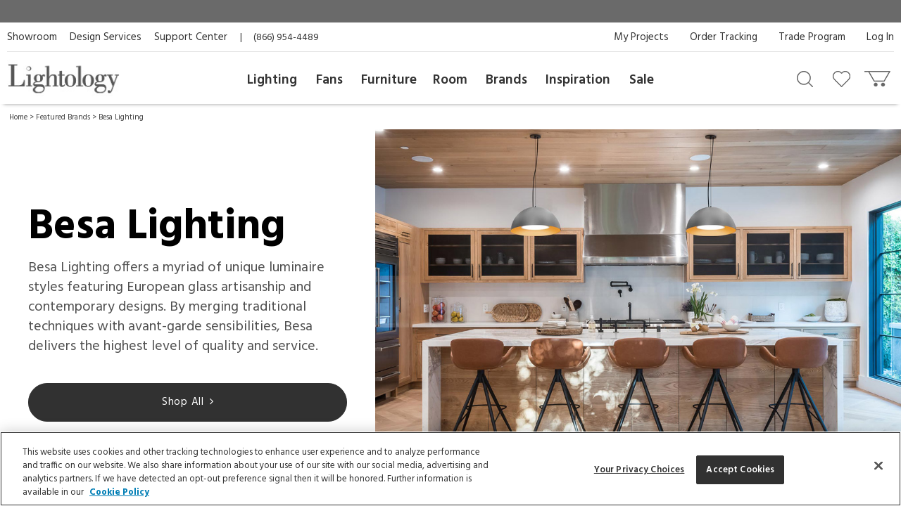

--- FILE ---
content_type: text/html; charset=utf-8
request_url: https://www.google.com/recaptcha/api2/anchor?ar=1&k=6LdrJIMqAAAAAOVnXHzGu-UgiPMIAiVU5Tzf1z6S&co=aHR0cHM6Ly93d3cubGlnaHRvbG9neS5jb206NDQz&hl=en&v=PoyoqOPhxBO7pBk68S4YbpHZ&size=invisible&badge=invisible&anchor-ms=20000&execute-ms=30000&cb=mm96kn7l0dso
body_size: 49916
content:
<!DOCTYPE HTML><html dir="ltr" lang="en"><head><meta http-equiv="Content-Type" content="text/html; charset=UTF-8">
<meta http-equiv="X-UA-Compatible" content="IE=edge">
<title>reCAPTCHA</title>
<style type="text/css">
/* cyrillic-ext */
@font-face {
  font-family: 'Roboto';
  font-style: normal;
  font-weight: 400;
  font-stretch: 100%;
  src: url(//fonts.gstatic.com/s/roboto/v48/KFO7CnqEu92Fr1ME7kSn66aGLdTylUAMa3GUBHMdazTgWw.woff2) format('woff2');
  unicode-range: U+0460-052F, U+1C80-1C8A, U+20B4, U+2DE0-2DFF, U+A640-A69F, U+FE2E-FE2F;
}
/* cyrillic */
@font-face {
  font-family: 'Roboto';
  font-style: normal;
  font-weight: 400;
  font-stretch: 100%;
  src: url(//fonts.gstatic.com/s/roboto/v48/KFO7CnqEu92Fr1ME7kSn66aGLdTylUAMa3iUBHMdazTgWw.woff2) format('woff2');
  unicode-range: U+0301, U+0400-045F, U+0490-0491, U+04B0-04B1, U+2116;
}
/* greek-ext */
@font-face {
  font-family: 'Roboto';
  font-style: normal;
  font-weight: 400;
  font-stretch: 100%;
  src: url(//fonts.gstatic.com/s/roboto/v48/KFO7CnqEu92Fr1ME7kSn66aGLdTylUAMa3CUBHMdazTgWw.woff2) format('woff2');
  unicode-range: U+1F00-1FFF;
}
/* greek */
@font-face {
  font-family: 'Roboto';
  font-style: normal;
  font-weight: 400;
  font-stretch: 100%;
  src: url(//fonts.gstatic.com/s/roboto/v48/KFO7CnqEu92Fr1ME7kSn66aGLdTylUAMa3-UBHMdazTgWw.woff2) format('woff2');
  unicode-range: U+0370-0377, U+037A-037F, U+0384-038A, U+038C, U+038E-03A1, U+03A3-03FF;
}
/* math */
@font-face {
  font-family: 'Roboto';
  font-style: normal;
  font-weight: 400;
  font-stretch: 100%;
  src: url(//fonts.gstatic.com/s/roboto/v48/KFO7CnqEu92Fr1ME7kSn66aGLdTylUAMawCUBHMdazTgWw.woff2) format('woff2');
  unicode-range: U+0302-0303, U+0305, U+0307-0308, U+0310, U+0312, U+0315, U+031A, U+0326-0327, U+032C, U+032F-0330, U+0332-0333, U+0338, U+033A, U+0346, U+034D, U+0391-03A1, U+03A3-03A9, U+03B1-03C9, U+03D1, U+03D5-03D6, U+03F0-03F1, U+03F4-03F5, U+2016-2017, U+2034-2038, U+203C, U+2040, U+2043, U+2047, U+2050, U+2057, U+205F, U+2070-2071, U+2074-208E, U+2090-209C, U+20D0-20DC, U+20E1, U+20E5-20EF, U+2100-2112, U+2114-2115, U+2117-2121, U+2123-214F, U+2190, U+2192, U+2194-21AE, U+21B0-21E5, U+21F1-21F2, U+21F4-2211, U+2213-2214, U+2216-22FF, U+2308-230B, U+2310, U+2319, U+231C-2321, U+2336-237A, U+237C, U+2395, U+239B-23B7, U+23D0, U+23DC-23E1, U+2474-2475, U+25AF, U+25B3, U+25B7, U+25BD, U+25C1, U+25CA, U+25CC, U+25FB, U+266D-266F, U+27C0-27FF, U+2900-2AFF, U+2B0E-2B11, U+2B30-2B4C, U+2BFE, U+3030, U+FF5B, U+FF5D, U+1D400-1D7FF, U+1EE00-1EEFF;
}
/* symbols */
@font-face {
  font-family: 'Roboto';
  font-style: normal;
  font-weight: 400;
  font-stretch: 100%;
  src: url(//fonts.gstatic.com/s/roboto/v48/KFO7CnqEu92Fr1ME7kSn66aGLdTylUAMaxKUBHMdazTgWw.woff2) format('woff2');
  unicode-range: U+0001-000C, U+000E-001F, U+007F-009F, U+20DD-20E0, U+20E2-20E4, U+2150-218F, U+2190, U+2192, U+2194-2199, U+21AF, U+21E6-21F0, U+21F3, U+2218-2219, U+2299, U+22C4-22C6, U+2300-243F, U+2440-244A, U+2460-24FF, U+25A0-27BF, U+2800-28FF, U+2921-2922, U+2981, U+29BF, U+29EB, U+2B00-2BFF, U+4DC0-4DFF, U+FFF9-FFFB, U+10140-1018E, U+10190-1019C, U+101A0, U+101D0-101FD, U+102E0-102FB, U+10E60-10E7E, U+1D2C0-1D2D3, U+1D2E0-1D37F, U+1F000-1F0FF, U+1F100-1F1AD, U+1F1E6-1F1FF, U+1F30D-1F30F, U+1F315, U+1F31C, U+1F31E, U+1F320-1F32C, U+1F336, U+1F378, U+1F37D, U+1F382, U+1F393-1F39F, U+1F3A7-1F3A8, U+1F3AC-1F3AF, U+1F3C2, U+1F3C4-1F3C6, U+1F3CA-1F3CE, U+1F3D4-1F3E0, U+1F3ED, U+1F3F1-1F3F3, U+1F3F5-1F3F7, U+1F408, U+1F415, U+1F41F, U+1F426, U+1F43F, U+1F441-1F442, U+1F444, U+1F446-1F449, U+1F44C-1F44E, U+1F453, U+1F46A, U+1F47D, U+1F4A3, U+1F4B0, U+1F4B3, U+1F4B9, U+1F4BB, U+1F4BF, U+1F4C8-1F4CB, U+1F4D6, U+1F4DA, U+1F4DF, U+1F4E3-1F4E6, U+1F4EA-1F4ED, U+1F4F7, U+1F4F9-1F4FB, U+1F4FD-1F4FE, U+1F503, U+1F507-1F50B, U+1F50D, U+1F512-1F513, U+1F53E-1F54A, U+1F54F-1F5FA, U+1F610, U+1F650-1F67F, U+1F687, U+1F68D, U+1F691, U+1F694, U+1F698, U+1F6AD, U+1F6B2, U+1F6B9-1F6BA, U+1F6BC, U+1F6C6-1F6CF, U+1F6D3-1F6D7, U+1F6E0-1F6EA, U+1F6F0-1F6F3, U+1F6F7-1F6FC, U+1F700-1F7FF, U+1F800-1F80B, U+1F810-1F847, U+1F850-1F859, U+1F860-1F887, U+1F890-1F8AD, U+1F8B0-1F8BB, U+1F8C0-1F8C1, U+1F900-1F90B, U+1F93B, U+1F946, U+1F984, U+1F996, U+1F9E9, U+1FA00-1FA6F, U+1FA70-1FA7C, U+1FA80-1FA89, U+1FA8F-1FAC6, U+1FACE-1FADC, U+1FADF-1FAE9, U+1FAF0-1FAF8, U+1FB00-1FBFF;
}
/* vietnamese */
@font-face {
  font-family: 'Roboto';
  font-style: normal;
  font-weight: 400;
  font-stretch: 100%;
  src: url(//fonts.gstatic.com/s/roboto/v48/KFO7CnqEu92Fr1ME7kSn66aGLdTylUAMa3OUBHMdazTgWw.woff2) format('woff2');
  unicode-range: U+0102-0103, U+0110-0111, U+0128-0129, U+0168-0169, U+01A0-01A1, U+01AF-01B0, U+0300-0301, U+0303-0304, U+0308-0309, U+0323, U+0329, U+1EA0-1EF9, U+20AB;
}
/* latin-ext */
@font-face {
  font-family: 'Roboto';
  font-style: normal;
  font-weight: 400;
  font-stretch: 100%;
  src: url(//fonts.gstatic.com/s/roboto/v48/KFO7CnqEu92Fr1ME7kSn66aGLdTylUAMa3KUBHMdazTgWw.woff2) format('woff2');
  unicode-range: U+0100-02BA, U+02BD-02C5, U+02C7-02CC, U+02CE-02D7, U+02DD-02FF, U+0304, U+0308, U+0329, U+1D00-1DBF, U+1E00-1E9F, U+1EF2-1EFF, U+2020, U+20A0-20AB, U+20AD-20C0, U+2113, U+2C60-2C7F, U+A720-A7FF;
}
/* latin */
@font-face {
  font-family: 'Roboto';
  font-style: normal;
  font-weight: 400;
  font-stretch: 100%;
  src: url(//fonts.gstatic.com/s/roboto/v48/KFO7CnqEu92Fr1ME7kSn66aGLdTylUAMa3yUBHMdazQ.woff2) format('woff2');
  unicode-range: U+0000-00FF, U+0131, U+0152-0153, U+02BB-02BC, U+02C6, U+02DA, U+02DC, U+0304, U+0308, U+0329, U+2000-206F, U+20AC, U+2122, U+2191, U+2193, U+2212, U+2215, U+FEFF, U+FFFD;
}
/* cyrillic-ext */
@font-face {
  font-family: 'Roboto';
  font-style: normal;
  font-weight: 500;
  font-stretch: 100%;
  src: url(//fonts.gstatic.com/s/roboto/v48/KFO7CnqEu92Fr1ME7kSn66aGLdTylUAMa3GUBHMdazTgWw.woff2) format('woff2');
  unicode-range: U+0460-052F, U+1C80-1C8A, U+20B4, U+2DE0-2DFF, U+A640-A69F, U+FE2E-FE2F;
}
/* cyrillic */
@font-face {
  font-family: 'Roboto';
  font-style: normal;
  font-weight: 500;
  font-stretch: 100%;
  src: url(//fonts.gstatic.com/s/roboto/v48/KFO7CnqEu92Fr1ME7kSn66aGLdTylUAMa3iUBHMdazTgWw.woff2) format('woff2');
  unicode-range: U+0301, U+0400-045F, U+0490-0491, U+04B0-04B1, U+2116;
}
/* greek-ext */
@font-face {
  font-family: 'Roboto';
  font-style: normal;
  font-weight: 500;
  font-stretch: 100%;
  src: url(//fonts.gstatic.com/s/roboto/v48/KFO7CnqEu92Fr1ME7kSn66aGLdTylUAMa3CUBHMdazTgWw.woff2) format('woff2');
  unicode-range: U+1F00-1FFF;
}
/* greek */
@font-face {
  font-family: 'Roboto';
  font-style: normal;
  font-weight: 500;
  font-stretch: 100%;
  src: url(//fonts.gstatic.com/s/roboto/v48/KFO7CnqEu92Fr1ME7kSn66aGLdTylUAMa3-UBHMdazTgWw.woff2) format('woff2');
  unicode-range: U+0370-0377, U+037A-037F, U+0384-038A, U+038C, U+038E-03A1, U+03A3-03FF;
}
/* math */
@font-face {
  font-family: 'Roboto';
  font-style: normal;
  font-weight: 500;
  font-stretch: 100%;
  src: url(//fonts.gstatic.com/s/roboto/v48/KFO7CnqEu92Fr1ME7kSn66aGLdTylUAMawCUBHMdazTgWw.woff2) format('woff2');
  unicode-range: U+0302-0303, U+0305, U+0307-0308, U+0310, U+0312, U+0315, U+031A, U+0326-0327, U+032C, U+032F-0330, U+0332-0333, U+0338, U+033A, U+0346, U+034D, U+0391-03A1, U+03A3-03A9, U+03B1-03C9, U+03D1, U+03D5-03D6, U+03F0-03F1, U+03F4-03F5, U+2016-2017, U+2034-2038, U+203C, U+2040, U+2043, U+2047, U+2050, U+2057, U+205F, U+2070-2071, U+2074-208E, U+2090-209C, U+20D0-20DC, U+20E1, U+20E5-20EF, U+2100-2112, U+2114-2115, U+2117-2121, U+2123-214F, U+2190, U+2192, U+2194-21AE, U+21B0-21E5, U+21F1-21F2, U+21F4-2211, U+2213-2214, U+2216-22FF, U+2308-230B, U+2310, U+2319, U+231C-2321, U+2336-237A, U+237C, U+2395, U+239B-23B7, U+23D0, U+23DC-23E1, U+2474-2475, U+25AF, U+25B3, U+25B7, U+25BD, U+25C1, U+25CA, U+25CC, U+25FB, U+266D-266F, U+27C0-27FF, U+2900-2AFF, U+2B0E-2B11, U+2B30-2B4C, U+2BFE, U+3030, U+FF5B, U+FF5D, U+1D400-1D7FF, U+1EE00-1EEFF;
}
/* symbols */
@font-face {
  font-family: 'Roboto';
  font-style: normal;
  font-weight: 500;
  font-stretch: 100%;
  src: url(//fonts.gstatic.com/s/roboto/v48/KFO7CnqEu92Fr1ME7kSn66aGLdTylUAMaxKUBHMdazTgWw.woff2) format('woff2');
  unicode-range: U+0001-000C, U+000E-001F, U+007F-009F, U+20DD-20E0, U+20E2-20E4, U+2150-218F, U+2190, U+2192, U+2194-2199, U+21AF, U+21E6-21F0, U+21F3, U+2218-2219, U+2299, U+22C4-22C6, U+2300-243F, U+2440-244A, U+2460-24FF, U+25A0-27BF, U+2800-28FF, U+2921-2922, U+2981, U+29BF, U+29EB, U+2B00-2BFF, U+4DC0-4DFF, U+FFF9-FFFB, U+10140-1018E, U+10190-1019C, U+101A0, U+101D0-101FD, U+102E0-102FB, U+10E60-10E7E, U+1D2C0-1D2D3, U+1D2E0-1D37F, U+1F000-1F0FF, U+1F100-1F1AD, U+1F1E6-1F1FF, U+1F30D-1F30F, U+1F315, U+1F31C, U+1F31E, U+1F320-1F32C, U+1F336, U+1F378, U+1F37D, U+1F382, U+1F393-1F39F, U+1F3A7-1F3A8, U+1F3AC-1F3AF, U+1F3C2, U+1F3C4-1F3C6, U+1F3CA-1F3CE, U+1F3D4-1F3E0, U+1F3ED, U+1F3F1-1F3F3, U+1F3F5-1F3F7, U+1F408, U+1F415, U+1F41F, U+1F426, U+1F43F, U+1F441-1F442, U+1F444, U+1F446-1F449, U+1F44C-1F44E, U+1F453, U+1F46A, U+1F47D, U+1F4A3, U+1F4B0, U+1F4B3, U+1F4B9, U+1F4BB, U+1F4BF, U+1F4C8-1F4CB, U+1F4D6, U+1F4DA, U+1F4DF, U+1F4E3-1F4E6, U+1F4EA-1F4ED, U+1F4F7, U+1F4F9-1F4FB, U+1F4FD-1F4FE, U+1F503, U+1F507-1F50B, U+1F50D, U+1F512-1F513, U+1F53E-1F54A, U+1F54F-1F5FA, U+1F610, U+1F650-1F67F, U+1F687, U+1F68D, U+1F691, U+1F694, U+1F698, U+1F6AD, U+1F6B2, U+1F6B9-1F6BA, U+1F6BC, U+1F6C6-1F6CF, U+1F6D3-1F6D7, U+1F6E0-1F6EA, U+1F6F0-1F6F3, U+1F6F7-1F6FC, U+1F700-1F7FF, U+1F800-1F80B, U+1F810-1F847, U+1F850-1F859, U+1F860-1F887, U+1F890-1F8AD, U+1F8B0-1F8BB, U+1F8C0-1F8C1, U+1F900-1F90B, U+1F93B, U+1F946, U+1F984, U+1F996, U+1F9E9, U+1FA00-1FA6F, U+1FA70-1FA7C, U+1FA80-1FA89, U+1FA8F-1FAC6, U+1FACE-1FADC, U+1FADF-1FAE9, U+1FAF0-1FAF8, U+1FB00-1FBFF;
}
/* vietnamese */
@font-face {
  font-family: 'Roboto';
  font-style: normal;
  font-weight: 500;
  font-stretch: 100%;
  src: url(//fonts.gstatic.com/s/roboto/v48/KFO7CnqEu92Fr1ME7kSn66aGLdTylUAMa3OUBHMdazTgWw.woff2) format('woff2');
  unicode-range: U+0102-0103, U+0110-0111, U+0128-0129, U+0168-0169, U+01A0-01A1, U+01AF-01B0, U+0300-0301, U+0303-0304, U+0308-0309, U+0323, U+0329, U+1EA0-1EF9, U+20AB;
}
/* latin-ext */
@font-face {
  font-family: 'Roboto';
  font-style: normal;
  font-weight: 500;
  font-stretch: 100%;
  src: url(//fonts.gstatic.com/s/roboto/v48/KFO7CnqEu92Fr1ME7kSn66aGLdTylUAMa3KUBHMdazTgWw.woff2) format('woff2');
  unicode-range: U+0100-02BA, U+02BD-02C5, U+02C7-02CC, U+02CE-02D7, U+02DD-02FF, U+0304, U+0308, U+0329, U+1D00-1DBF, U+1E00-1E9F, U+1EF2-1EFF, U+2020, U+20A0-20AB, U+20AD-20C0, U+2113, U+2C60-2C7F, U+A720-A7FF;
}
/* latin */
@font-face {
  font-family: 'Roboto';
  font-style: normal;
  font-weight: 500;
  font-stretch: 100%;
  src: url(//fonts.gstatic.com/s/roboto/v48/KFO7CnqEu92Fr1ME7kSn66aGLdTylUAMa3yUBHMdazQ.woff2) format('woff2');
  unicode-range: U+0000-00FF, U+0131, U+0152-0153, U+02BB-02BC, U+02C6, U+02DA, U+02DC, U+0304, U+0308, U+0329, U+2000-206F, U+20AC, U+2122, U+2191, U+2193, U+2212, U+2215, U+FEFF, U+FFFD;
}
/* cyrillic-ext */
@font-face {
  font-family: 'Roboto';
  font-style: normal;
  font-weight: 900;
  font-stretch: 100%;
  src: url(//fonts.gstatic.com/s/roboto/v48/KFO7CnqEu92Fr1ME7kSn66aGLdTylUAMa3GUBHMdazTgWw.woff2) format('woff2');
  unicode-range: U+0460-052F, U+1C80-1C8A, U+20B4, U+2DE0-2DFF, U+A640-A69F, U+FE2E-FE2F;
}
/* cyrillic */
@font-face {
  font-family: 'Roboto';
  font-style: normal;
  font-weight: 900;
  font-stretch: 100%;
  src: url(//fonts.gstatic.com/s/roboto/v48/KFO7CnqEu92Fr1ME7kSn66aGLdTylUAMa3iUBHMdazTgWw.woff2) format('woff2');
  unicode-range: U+0301, U+0400-045F, U+0490-0491, U+04B0-04B1, U+2116;
}
/* greek-ext */
@font-face {
  font-family: 'Roboto';
  font-style: normal;
  font-weight: 900;
  font-stretch: 100%;
  src: url(//fonts.gstatic.com/s/roboto/v48/KFO7CnqEu92Fr1ME7kSn66aGLdTylUAMa3CUBHMdazTgWw.woff2) format('woff2');
  unicode-range: U+1F00-1FFF;
}
/* greek */
@font-face {
  font-family: 'Roboto';
  font-style: normal;
  font-weight: 900;
  font-stretch: 100%;
  src: url(//fonts.gstatic.com/s/roboto/v48/KFO7CnqEu92Fr1ME7kSn66aGLdTylUAMa3-UBHMdazTgWw.woff2) format('woff2');
  unicode-range: U+0370-0377, U+037A-037F, U+0384-038A, U+038C, U+038E-03A1, U+03A3-03FF;
}
/* math */
@font-face {
  font-family: 'Roboto';
  font-style: normal;
  font-weight: 900;
  font-stretch: 100%;
  src: url(//fonts.gstatic.com/s/roboto/v48/KFO7CnqEu92Fr1ME7kSn66aGLdTylUAMawCUBHMdazTgWw.woff2) format('woff2');
  unicode-range: U+0302-0303, U+0305, U+0307-0308, U+0310, U+0312, U+0315, U+031A, U+0326-0327, U+032C, U+032F-0330, U+0332-0333, U+0338, U+033A, U+0346, U+034D, U+0391-03A1, U+03A3-03A9, U+03B1-03C9, U+03D1, U+03D5-03D6, U+03F0-03F1, U+03F4-03F5, U+2016-2017, U+2034-2038, U+203C, U+2040, U+2043, U+2047, U+2050, U+2057, U+205F, U+2070-2071, U+2074-208E, U+2090-209C, U+20D0-20DC, U+20E1, U+20E5-20EF, U+2100-2112, U+2114-2115, U+2117-2121, U+2123-214F, U+2190, U+2192, U+2194-21AE, U+21B0-21E5, U+21F1-21F2, U+21F4-2211, U+2213-2214, U+2216-22FF, U+2308-230B, U+2310, U+2319, U+231C-2321, U+2336-237A, U+237C, U+2395, U+239B-23B7, U+23D0, U+23DC-23E1, U+2474-2475, U+25AF, U+25B3, U+25B7, U+25BD, U+25C1, U+25CA, U+25CC, U+25FB, U+266D-266F, U+27C0-27FF, U+2900-2AFF, U+2B0E-2B11, U+2B30-2B4C, U+2BFE, U+3030, U+FF5B, U+FF5D, U+1D400-1D7FF, U+1EE00-1EEFF;
}
/* symbols */
@font-face {
  font-family: 'Roboto';
  font-style: normal;
  font-weight: 900;
  font-stretch: 100%;
  src: url(//fonts.gstatic.com/s/roboto/v48/KFO7CnqEu92Fr1ME7kSn66aGLdTylUAMaxKUBHMdazTgWw.woff2) format('woff2');
  unicode-range: U+0001-000C, U+000E-001F, U+007F-009F, U+20DD-20E0, U+20E2-20E4, U+2150-218F, U+2190, U+2192, U+2194-2199, U+21AF, U+21E6-21F0, U+21F3, U+2218-2219, U+2299, U+22C4-22C6, U+2300-243F, U+2440-244A, U+2460-24FF, U+25A0-27BF, U+2800-28FF, U+2921-2922, U+2981, U+29BF, U+29EB, U+2B00-2BFF, U+4DC0-4DFF, U+FFF9-FFFB, U+10140-1018E, U+10190-1019C, U+101A0, U+101D0-101FD, U+102E0-102FB, U+10E60-10E7E, U+1D2C0-1D2D3, U+1D2E0-1D37F, U+1F000-1F0FF, U+1F100-1F1AD, U+1F1E6-1F1FF, U+1F30D-1F30F, U+1F315, U+1F31C, U+1F31E, U+1F320-1F32C, U+1F336, U+1F378, U+1F37D, U+1F382, U+1F393-1F39F, U+1F3A7-1F3A8, U+1F3AC-1F3AF, U+1F3C2, U+1F3C4-1F3C6, U+1F3CA-1F3CE, U+1F3D4-1F3E0, U+1F3ED, U+1F3F1-1F3F3, U+1F3F5-1F3F7, U+1F408, U+1F415, U+1F41F, U+1F426, U+1F43F, U+1F441-1F442, U+1F444, U+1F446-1F449, U+1F44C-1F44E, U+1F453, U+1F46A, U+1F47D, U+1F4A3, U+1F4B0, U+1F4B3, U+1F4B9, U+1F4BB, U+1F4BF, U+1F4C8-1F4CB, U+1F4D6, U+1F4DA, U+1F4DF, U+1F4E3-1F4E6, U+1F4EA-1F4ED, U+1F4F7, U+1F4F9-1F4FB, U+1F4FD-1F4FE, U+1F503, U+1F507-1F50B, U+1F50D, U+1F512-1F513, U+1F53E-1F54A, U+1F54F-1F5FA, U+1F610, U+1F650-1F67F, U+1F687, U+1F68D, U+1F691, U+1F694, U+1F698, U+1F6AD, U+1F6B2, U+1F6B9-1F6BA, U+1F6BC, U+1F6C6-1F6CF, U+1F6D3-1F6D7, U+1F6E0-1F6EA, U+1F6F0-1F6F3, U+1F6F7-1F6FC, U+1F700-1F7FF, U+1F800-1F80B, U+1F810-1F847, U+1F850-1F859, U+1F860-1F887, U+1F890-1F8AD, U+1F8B0-1F8BB, U+1F8C0-1F8C1, U+1F900-1F90B, U+1F93B, U+1F946, U+1F984, U+1F996, U+1F9E9, U+1FA00-1FA6F, U+1FA70-1FA7C, U+1FA80-1FA89, U+1FA8F-1FAC6, U+1FACE-1FADC, U+1FADF-1FAE9, U+1FAF0-1FAF8, U+1FB00-1FBFF;
}
/* vietnamese */
@font-face {
  font-family: 'Roboto';
  font-style: normal;
  font-weight: 900;
  font-stretch: 100%;
  src: url(//fonts.gstatic.com/s/roboto/v48/KFO7CnqEu92Fr1ME7kSn66aGLdTylUAMa3OUBHMdazTgWw.woff2) format('woff2');
  unicode-range: U+0102-0103, U+0110-0111, U+0128-0129, U+0168-0169, U+01A0-01A1, U+01AF-01B0, U+0300-0301, U+0303-0304, U+0308-0309, U+0323, U+0329, U+1EA0-1EF9, U+20AB;
}
/* latin-ext */
@font-face {
  font-family: 'Roboto';
  font-style: normal;
  font-weight: 900;
  font-stretch: 100%;
  src: url(//fonts.gstatic.com/s/roboto/v48/KFO7CnqEu92Fr1ME7kSn66aGLdTylUAMa3KUBHMdazTgWw.woff2) format('woff2');
  unicode-range: U+0100-02BA, U+02BD-02C5, U+02C7-02CC, U+02CE-02D7, U+02DD-02FF, U+0304, U+0308, U+0329, U+1D00-1DBF, U+1E00-1E9F, U+1EF2-1EFF, U+2020, U+20A0-20AB, U+20AD-20C0, U+2113, U+2C60-2C7F, U+A720-A7FF;
}
/* latin */
@font-face {
  font-family: 'Roboto';
  font-style: normal;
  font-weight: 900;
  font-stretch: 100%;
  src: url(//fonts.gstatic.com/s/roboto/v48/KFO7CnqEu92Fr1ME7kSn66aGLdTylUAMa3yUBHMdazQ.woff2) format('woff2');
  unicode-range: U+0000-00FF, U+0131, U+0152-0153, U+02BB-02BC, U+02C6, U+02DA, U+02DC, U+0304, U+0308, U+0329, U+2000-206F, U+20AC, U+2122, U+2191, U+2193, U+2212, U+2215, U+FEFF, U+FFFD;
}

</style>
<link rel="stylesheet" type="text/css" href="https://www.gstatic.com/recaptcha/releases/PoyoqOPhxBO7pBk68S4YbpHZ/styles__ltr.css">
<script nonce="DPN8XxJiWTTLAX8IY3TcbQ" type="text/javascript">window['__recaptcha_api'] = 'https://www.google.com/recaptcha/api2/';</script>
<script type="text/javascript" src="https://www.gstatic.com/recaptcha/releases/PoyoqOPhxBO7pBk68S4YbpHZ/recaptcha__en.js" nonce="DPN8XxJiWTTLAX8IY3TcbQ">
      
    </script></head>
<body><div id="rc-anchor-alert" class="rc-anchor-alert"></div>
<input type="hidden" id="recaptcha-token" value="[base64]">
<script type="text/javascript" nonce="DPN8XxJiWTTLAX8IY3TcbQ">
      recaptcha.anchor.Main.init("[\x22ainput\x22,[\x22bgdata\x22,\x22\x22,\[base64]/[base64]/[base64]/bmV3IHJbeF0oY1swXSk6RT09Mj9uZXcgclt4XShjWzBdLGNbMV0pOkU9PTM/bmV3IHJbeF0oY1swXSxjWzFdLGNbMl0pOkU9PTQ/[base64]/[base64]/[base64]/[base64]/[base64]/[base64]/[base64]/[base64]\x22,\[base64]\\u003d\x22,\x22RUhcPcKWbGPDssKgT8OaacKCw6Eyw6JOShwnWsORwpLDmxoFOMKKw5/[base64]/DsMOXQcKvflFwUk0nw4t1U8KNwpnDjGVTE8KjwoAjw5QiDXzCg3dfe1k7ADvClEFXag3DmzDDk3lCw5/DnU5vw4jCv8KraWVFwoDCmMKow5F+w4N9w7R6esOnwqzCoTzDmlfCmFVdw6TDqnDDl8Ktwq0+wrk/[base64]/CtMOrKwIxwossLhBrw7EnYXvCjzrDhiYhF8OWR8KFw4nDj1vDucOZw5PDlFbDl2HDrFbCsMKNw4hgw4UYHUocMsKLwofCjDvCv8Ocwr/CuSZeJEtDRQLDrFNYw6XDoDRuwrl6N1TCvsK2w7jDlcOZX2XCqAbCjMKVHsO6F3skwprDksOOwozCiWEuDcORKMOAwpXClkbCujXDlG/CmzLCmBdmAMKLCUV2AAguwppya8OMw6cbYcK/YzM4amLDijzClMKyJC3CrAQgB8KrJWTDkcOdJVfDq8OJQcOjABguw5fDsMOidQrCkMOqf0zDl1s1wpdLwrpjwpA+wp4jwp4Pe3zDmVnDuMODDw0IMDrCqsKowrk6NUPCvcOcah3CuQ7Di8KOI8KbCcK0CMO7w6lUwqvDg2bCkhzDlCI/[base64]/[base64]/G0DDncKdw7DCicO9w4dkwrhtXV3DtQDCgSXCp8Oyw73CuysmWMK0wpbDkXl9PTvChCk4wpVQPsKyandpRF3Dg01Fw6ttwp/[base64]/DsWRNw7x3SC7Dk8KJwqIVE8OKw7bDlHTCvQ7CjARUA8OWdcK/YMOKAX8ABWd+wr4qwojDojEjB8OUw6/DrsK3woM9b8OTO8Kjw70Sw7cSC8KFwoTDrTDDojbCicOSbE3CmcKfEsOmwprCqHY4KHrDsQzCt8OOw48iO8OVM8KswoBvw4ANMVXCsMKjCcKBLAcCw7nDpUgew7tnDVDCgBNOw4V/wrAmw4ILTDzDmCjCssKow6PCtMObw6vCmEbCgsKzwpl+w4x7w6sydcO4RcO4eMKyVA/CkcODw7rDiA/CjsKJwq8Cw6jCgFrDq8KewobDs8O2wrnCtsOPfMKrAMOeUVUswrEsw5RYGnnCs37CvmfCmcOfw5IscsOQfEQswqMxLcOrMiwqw4jCo8KAw4/Co8K+w7YleMONwrzDpwfDiMO8fsOkHSbClcOuXQLCuMKqw6lSwrvChMOxwrcrDBLCusKqbAMaw7DCnShCw6zDrjJwWUoJw494wplMR8OaC1vClnnDucOVwq/CjjpNw5fDp8KDw6rCrcOxSMOTY3zCm8OFwpLCtcOWw7hhwp3CuwkpWW9pw7LDjcKyBgcSK8KLw5FtTW/CtcODHmTCqmp0wpMawqFdw7ZpPBg2w4zDiMKwYCzDlCocwpnDrSsiWMK4w6jCpsKEw6ZZw6lffsOiDFrCkzTDqE0RLcKtwoYrw73DthlJw5NrYMKLw7LCjMKfIBzDjk8cwonCvk9GwqBJQX3DmArCtsKgw7rDgELCrj7Drw1SScKQwr/CvMKmw53Ctgo3w6bDlcOyfAvChMOQw5DCgMOiYAo7woTCvBwuFHMzw7DDqsO8wqjCnmxmLWjDizXDl8K7J8KfA1Qiw7HDi8KZVsKTwrNFw4x6w6nCg03DrTxGLl3CgsKmfcOvw4U4w47CtnjChnY/[base64]/CviVuScOpScOaGkDDocOxXU5Rw54TbsO1XGfDgH9cwoURwpIywqdWTC7CihbCtCzDsArDvjbDh8ORM3ptUABhwrzDniJpw47CksKdw5Yrwq/DnMOkVloLw4puwpsMI8KqJGDDl0XDrMK6OUlcRBHDl8KHRH/CgG0twpx6w7gUe1N1AjnCssKZRiTCq8Kzd8OocsORwqwOUsKMYQU/wpDDji3Dox4bwqRNZghOw6xmwobDuVfDujA+VUB2w7jDvsK0w687w4QQGsKMwoYJwqzCvcOow53DmDfDgMOkw57CvkAuGTnCr8O+w6lYfsObw7hZw7HCkQhFw7d9EFUlEMO7wqhZwqDCo8Kbw4hKacKIY8OzesKpIl5qw6Iiw5/CmsOsw6XCj2fDvh9DZ3gTw5vCkgIcw7pVDcKlwotOVMOYGzJ2RQcHfMK9wqLCigctCMOLwo5hasOwAsKCwqDDl3kxw53CksOAw5Exw5ZGfsOvw4PDgALCm8KTw47DksKPasOBSxfDqVbCmRfDhsOYw4LCh8KjwppOw7ozwq/[base64]/CmS3CryIdaDTCpS7DmcK1w4ltw5jDiTjCgm4kwqfCqsOew4vCkSw7wrTDiEDClMKjesKgw47Dg8K7w7DCm2lrw5kEworChsK2RsKjwrjCnGM5BxcpTsKawq1XHXMvwp5dZsKVw6/CpcOIGQnDiMO4WcKSAMK7GFYowq/CqMK1K1rCpsKLaGDDh8K4JcK+w5U4ex3CmsO6wrjDg8OFBcOsw4Mawo0kHDNNMgFswrvCh8OkZHR7NcOMw5bClsOUwqhEwr3DnFUwOcKIw5w8CgrCj8OuwqfCgUnCpTfCh8OdwqRXYToqwpccw6LCjsKjw4dRw4/Ckyw0w4/Cm8KLInFPwr9Rw7Arw4IgwoEVCsOgwo45BGlkK1TCjFsDPmI7wpzCqkljFGLCmBbCocKPEsOxaXDCtXtXFsKTwqnCiR8ww7bCiA3DrsOve8KRGVIJZcKAwpEVw5wBN8OTZ8OZZyDDnMKYS0sYwpDCgz1rM8OAw7DCisOTw4vDjcK1w7VWw4UpwqRCw75Xw4/CsVJtwq1uOjfCsMOGV8OxwpRBw5PDpThgwqRsw6bDtkLDtDvCgsKawpNxCMOeEMKXMAbDu8KUeMK8w5Vow5nCqTt/wqoKDjzDgU4kw4MOJklob37CmcKpwo3DjMObRQxXwqrCq0kkQcOyGQpBw4BzwqnCrEHCoR/DqELCpMOEw4Qhw59qwpXClcOObMOPfBrCucKtwo0dwoZiw6FOw4Nhw60pwoJmwoMmCX5iw7tiJzcQQGrCsjkuwoTDj8Okw6rCjMOGF8O/HMOqwrBUw51YKHHCkR9IKmwaw5XDpCEZw7HDtMKow6M3eQxVworDqcKuTWnCoMK/B8KlJB3DrGc1AD7DmMOQSkBlR8KCMWjCscKODcKQXSfCrW5Qw7nDpMOiOcOnwpXDli/[base64]/ClU4pIsKzwoUHw7nDqwfChQdAUCQowqTCmsOrw7FTwpF+w7nDg8KoGgbDscKWwoZmwogtFcKCSCLCvMKkwr/ChMOTw73DuXo9wqbDsTE+w6MOfA/DvMOcOxQfQzAyE8O+ZsOEA3RGMcKfw6rDmVctwpd9EhTDiTFzwr3CqXzDlcObNBR5wqrCkUdfw6bCoj9IPkrCmRzCqiLCmsOtwoDDtMOTTl7DizjDi8OBGi5Mw5TCmUddwqphT8KzMsOJGxMnwqRlLcOGFG4dwp8cwq/Du8KSC8OgfyfCvy/Cl0nDtXXDn8OPwrfDhMObwqBBHsOYIzNgZk06BwfCixzCti/CjEDDo34eBsKFH8KYw7TChh3DvE/DqMKiXk/Cl8KXC8O9wrjDvMKgWsOfG8KFw4M7GxorwpbDnCTChcKRw43DjCjChn3Clicdw6/CncONwqIva8KQw5HCux/DlMO3E1vCqcOJwrR/XCFvTsOzeXNIw6N5WsOGwrXCpMKeD8KFw7vDj8KXw6nCsRFrwqh6wpQew5vCjsKiTGLCgkXCtsO2SjMLwqZiwodgLsKHWgYawpTCpcOHw4UmDAE/ZcKAS8KuVMKsSBYzw7Rpw5F5U8O1WMOFJcKQZMOOw7Aow4XCisKcwqDCsylkYcO0w5gCwqjClsK9wosQwplnEEReUMO5w5kBw5EnCx/[base64]/CtyZARH3Cs8Kpw7EjwqAIAi8Gw5PDgsOIEMKhejbCvcO/w6zClMOxwrnCgsOpw7rCkyTDjsOIwp0jwprDlMK7GVbDtTxbf8O/wpzDs8KIw59cw6VjVcOLw4dQH8OgV8OlwobDhTo/[base64]/CiX1Sw6gkGcO3w40gwoFDEHxKLRY7w6sVNcKuw7XDqCk8fiHCu8KIZWzCg8OHw6ZkEBJePFHDvG3CrMKcw5DDiMKJU8O2w4MPw4bCuMKVO8OxXcOtH1h1w7RXJMOEwrFow7XCln7CksK+EsKdwovCgXjDkULCvMKDSScWwqwqLi/CmnDChAXCu8KSUyxLwp3Cv1bCjcOGwqPDucKULSAUdsOKwpLCpwTDpMKKCU0cw7skwq3DvULDrCR+D8Kjw43CqcOvImvDtMKcZBnDk8OMUCrDu8Kad0fChGgSHMKUQsOjwrXCiMKBwrzCmlDDhMKawpt1BsOiw5Z4w6TCn13CvXfDpsKSGAjCpx/Ci8OvKHrDjMO/w5HChkBeBsOYJgHDlMKuGMOPXMKcw7MbwrlWwqzCkMKYwpzCrcONwqQxwpXCmcOxwrrDqGjCpUpoG3lXaDB9w6dbPcOVwqJ8wrzDq2kBFEbDl20Xw6c7w4liwq7DvTvCmn0+w47Cq3kewpPDgHTDs3oaw7RIw6Bfw4tIaS/Cm8KvfsOVwpTCkcOuwp1JwoUWcR4kWCtkYE/DsC8STMKSw73Cvx58PgzDjHF9eMO3wrHCnsOkQ8KXw4J4w4h/[base64]/DmMOjWMK6McKuQcOXw7HCgjBxw4/CjsKPwptAwqLCpnfDqMKdSMOWwrZ0wpDCuxPCg2J/RxXCgcOSw5YTVk3CmjjDkMKZfxrDhA5JFwjDnBjDq8OOw5phYjB8BsO0w6HCkzdawqHCisKlwqkpwoNAwpI5wpwGacKBwpfCv8KEw6slEFd1c8K/[base64]/DnsO5dcKIbRUuR8OeHU5zCHAZw7Nuw4TDmT3Ck0XDlsOTEzzDjDzCq8OpD8KOwrnCvsORw48Cw7rDqknCsD0iEWwYw77DhDzDlcOgw5DCgMKSXcOYw4I7IyhCwoEoNkl0XjkTMcOBODXDmcKUajYuwqU/w7PDgcK/fcK/QDjCrHFlw68PaF7CtHwBdsOQwrLDqEfCnFdddMORcwRXwoHDln4gw6YwUMKUwqvCgcKuAsOjw4DDnXzDpXYaw4llwojDlsOTwr5kTcOdw6rCksKSw6ose8KOTMOpdlTCnDXChsK+w5JRFMOKPcK/w4YTC8KjworCgW8vw6TCixzDgQtGGyBUwrMXT8KUw4TDiUrDucKnwpLDkiYPCsKAHsKNTWjCpjHCiDUlWHvDnFJabsOcCQrDt8OBwpMOM1fCj3zDsCnCgMOXOsKtEMKww63CqMO2wqUpD2Mvwp/[base64]/[base64]/[base64]/K8K6UCbDuMKzw5LCl8Kpwr0eNcKFw7fDgRkAHsOcwo0lUDVJcsOWwqF1Gw9bwqEmwptOwpjDosKpw65iw6x5w4jDhCVND8Olw7vClcKuw6HDkA/CvcKCN1Yvw70UHMK9w4VtBW7Cl3DCm1ciwoHDogDDk1LCi8KMbMKIwqJTwoLDkFTCokHCtMKlAgDDrMOgdcK0w6rDqFBRDV/[base64]/CncKpaMOtSsOXwp4mw6QVw60wwrnCvATCisOjC8Krw6PDolTDsgABVFbCmRs4T1/DnDzCqGTDuhjDjMK9w4Yyw6vCosOgw5w0w4YOdE8XwoAAL8OxdcOIOcOZwo8ew60+w77CiAnDscKrSMKFw5XCusOawr1SRGvCghLCocOvwqDDpCQeNyhawpBSAcKSw7x/XcO+wqJpwoNXTsOtFApDwrbDhcKbK8Kgw49IZj/CtAHClDzCplorYDvCo1jDv8OMSHgIw5BnwpHCnnh9X2ZfSMKAQ33Co8OiS8OswqRFZMO2w78Dw6PDkMOLw45Hw7APw4M/VcOLw7cuAk/DkilcwpFhw7rCmMKAZh4TCcKWGQfDiC/CmD1+Iw01wqZ+wrzCqA7DiS7Dt3ZtwpDDqEPDhkRswr4nwr/CuALDvMK7w6g5JG45YcKEw7fChsO4w7XDrsOywobCvkcPccO4wqBcwpDDtsOwDUx8wr/Do0wkacKYw6DCocOuCMOUwoIRF8O0IsKoWmlyw6wkCcOtw4bDnwjCuMKKaCsLchYIw67Cuz4OwrfDlUFFAMKjwq0kYMOzw6jDsE/[base64]/w5rCo8K9Tg3Cr1zClsOQw5k5wrJRw5JmVEc/PjtowpnCjjTDswNCbChAw6wPXRYvPcOTJFt5w7swNg4Nwq4jW8Kpa8KYWB/[base64]/[base64]/c3HDuMKfeWHDpjHCksOBVcOlw4/[base64]/[base64]/w5wtworDl1HCkhzCmsKawoPDqjzCnTvDm8KGwoYXwqcawq8CbsOiwqvDghcVRcKAw4Yzc8OBHMK2Z8K3eVJCbsKIV8ObcWJ5UV1Kw6pSw6nDtGgRacKtK3gpwo0tPmTDv0TDscKrw7lxwpzCiMKowp/DpH/[base64]/w7PCvVE4XMOow75vZCXDhcKuRMKtwpvDgsO/bsOnS8KFw6tsZXA5wr3DrhkUZMK/wqbCrA8XYsKswpxtwpFELjoJwr1cDTg8wo9AwqodDTdDwpHDqMOywrAYwohVFRnDlsKFOS3DvMK3M8KZwrzDvTdLe8KewrBNwqsUw492wr8GLkHDvx3Dp8KRdcOlw6wQfMKqwo3CgsO6woEvwoYubiMIwrLCp8OiGh94UknCrcOmw6Ehwo4XBicLw73Dm8OUwo7CgR/[base64]/Coz9dDcKePUzDqClvw49Nw6x9wpfDoF0TwoBVw7XDhcKJw6QbwonDqcK7OiZ3AcKCbsOcBMKkwp3Cm3LCm3HChjwTwpLDsWnDvmE7dMKnw4bDp8Krw4zCkcOww5XCi8OaN8Kxw7DDqw/DtRbDo8KLbsKlB8OTLR51wqXDqEfDhMKJD8OBf8KMNQ4LWsOcasObegPDj10GHcK6w7nCrMO6w5XCszBfwqQdwrd8w4FSw6DCuwLDoW48w5nDqC3CucOcREg+w69Uw4ojwos1QMK1wr4PQsKuwrnCisOyeMKKWXNFw6rCkcOGJAxfKknCisKNwo/CjhrDgzPCo8K+AWvDosOVw6zDtRQKLMKVw7MBZy4YZsOZw4LDkCzDtCokwqRLO8KxVCFlwp3DkMOpFVMSSy3DqMK0SiXCqQbCrsOCYMOKZTwiwqFVRMKhw7HCtj8/IsO5OMOxbkLCp8K5wrZ5w4/DjFvDh8KFw6w3LCwVw6/CrMKrwoFNw5l1JMO5cj4rwqrCnsKPeGvDryLDvSJjV8KJw75+E8OEfG9qw43DritEbMOkfMOowrjDtcOIPsO0woLDtVPCrsOgLWhCUA8+EETDhTPDj8KqFMKILMObZUrDiEoDQgs5GMO0wrAcwq/DoBQtK08jP8OTwqNPb3RaaQpAw5YGwqZ8cUoGBsO1w50MwrIaeVdaWlhyJDnCo8O1NCIUwqnCkMO3McKbC1nDml3CrA8/QgLDoMKbbcKSUcO9wpLDk1/[base64]/DuMK1woMHwrd/Sl9Rw63CuxBkTMKmw7/CscKbScO6w7rDqsKyw41qX1JvVMKOZ8Krw5wVe8O7HMOvUMOTw7LDtFnDmU/DpsKSwoTCocKtwrhwSMKtworDn3cRBSvCp3g5w5MbwqAKwr/DkX/[base64]/DvMOswr0BworDg8OPw7DCi0Y2bmVBcCgWMTjDr8KOw7/[base64]/CucOjA8OWw5FBQsOawrJrZ8OSwphUQhTDpcOew5XChcOZw5YYUz1qwo/DqFAUZyHCmyslw4hGwrbDpSkmw7IRQgJ0w5dnwpLCgMKRwoDDsC5uw40DE8ORwqYVMsKdwpbCncKAX8Kiw4YfXno+w47DuMK0bkvDjcK/w5lrw6fDhXkrwq5WZMK4wq3CpsO7KMKmAi3CuSdgXX7Cp8KlKUbDi0nDm8KGwpvDrsOtw54UUh7CpWHCv1A1wopKb8KZI8KmBB3DscKdwqQqwrZ4UmXCjkzChcKMOwgsMRs4JnXCosKbw58/[base64]/URPDp1oPUMKGJMKhSA/CncKiWXpSwoDDlsOrw6nDhFnCgcKEQXsVwo5TwpXCn0vDr8OPw7zCrsKkwrPDncK2wrExUsKXBl1ywpgedWlsw5EZwr/CpsOEw51iCMKweMOrDMKDThPCi0/CjTwtw5PDqMOcYRAneWrDhXUTIVvCiMOcTHLDvAnDhW/CnlYow4NGVAHCkMO1YcKww4nDsMKFw5rCimkDcMKxWx3Dh8Kjw7nCvyPCgBzCqsO3a8KDZcKPw7sKwqXDrUpDJXZiw5RcwpNxAEx/fkNEw48Qw7pJw5LDmngTC2vCj8KIw4VJw5sPw5nDjcKrwpPDn8OPUMO/MlxHw7Zmw7wmwqBRw4lbwpbDriPDuHXCv8OSw6ZJDE46wo3DjMK6fMODZWI1wptMMQ8mdcOAfTsZXcOJJMK4wpPDkcKvQz/[base64]/w4Anw5rDpRUSFAzCs8KFGMKkK8O3wpMBI8OEPCnDugFrwq/CnBvCrhpjwo9ow74qPhkrLyzDmxLDqsKOBcOcfzLDq8KEw6FqBx50w5bCv8OLdQnDkBVQw7HDkMKUwrvDkcKxY8KBcRhxaQIEwpQCwpY9w71/wqzCvEHDplbDuVYtw4/Dlw81w4RxdAxew7jCpC/Dt8KbLW5dOEPDjGzCrcKIN1TChsOdw4lJKUIawrMedcKzEsKvwq5Jw6g1esOxbsKZwrVNwpfCpVTCosKKw5UPVsKRwq1yJELDuC5tHcOqWsO0DcOcecKba3TDi3nDoXzDsE/DlDTDpsObw75iwq52wrfDmsKiwrjCsSx/w5oaX8K1w4bDi8Oqw5XCoxBmccKqXMOpw7gSA1zDo8Oawqc5LcK+asOuHE3DgsKIw5ZGMxN4ayrClQDDvcKrJSzDqVZqw6zCjBPDuSrDo8K9JE3DoF/CjcOFcEoAwoEew54dVsOyQURJw63CpiTClcKEEQzChkTCtGtewq/CkmLCscORwr3CpABhQsKBfcKKw580TMKUw5BBYMKdwqTDp15Fb34lBnLCrAtTwosafEMRc0Upw7IswqnDi0BzAcOqOhzDgwXCnlnDtcKuTcK/w7h1QyUiwpgSW08RU8O9WUd1wo/DjQRhwqtxY8KJNDEAVsOWw53DosObwpPDnMO9acOMwpoGQ8OGw6HDuMOww4nCg1syVhTDgmwNwr3Cv0XDhz4rwpgFYcK+w6/CjcOzwpLDlMKJLi3DqwoEw47DsMOKKsOtw5Izw7rDhkPDhTrDvl3CjlQbU8OVeB/DrAVUw77DglQ9wrZhw6UwEEXDm8KpMcKcVMKYTcOXe8KQVcOfWg1ZJsKaCMO1Tlhsw6XChRbCrVLChzHDlUXDkXptw6ckOsKMEH4Wwr3DmwNVMW7CqXEzwq7DiEvDjMKmw6PCpF0ww4vCoRsWwo3CvcO2wrvDq8Kqa2jCnsKwLiMFwpsiwpZGwr/[base64]/DmcKpwpEcJGImYsKSXsKkwqnClsOIPEjDojLDn8KoFcOAwozDtMKzJ3DDv1LDqi1XwobCgcOcG8O6fRtqX1jCvsOkHMOxNMK/I1vCqsKbAsKiRC3DnTzDtcO9PMKFwrdpwqvCu8OUw4LDgDk4Gk/DkUc0wrXCtMKGScKXwoXDqlLClcKDwrrDgcKNO0TDi8Oif0Iww7UmW3rDpsKTwrrDsMO0NFwiw5Mmw5TDm1BQw4E7KkTCin5Kw4DDhw/DkxHDrMKwfTLDtcO5woTDnMKYw7AKHjcFw40WEcOsQ8OXCVzCmMK8wrLCpcOGPMOiwoMLO8OZwp3Co8K8w5luK8KuAsKqTxrDuMOBwpkow5RWw5rDkALDiMOaw7HCiTDDk8KVwp3DksKZNMOdX3RVwqzCmFQ3LcKGwq/DscOaw6zDt8KoCsKpw7HDu8OhEMK6w6nCssKKwr3CsmBJGkgww57Ctx3Ck3wYw6sLEBNawqodZ8Ocwq8NwpzDhsKGPsKLGHtlPFbCjcOrBV1zVcKswpwQJMO9w7zDkzAdTsK8H8Oxw6vDjT/CpsOEwolED8O2woPDijI3wqTCjsOEwoEoORVeWMO0UyjDjwl+wr97w7bCqDbDmSbDnMO3wpZTwrvCoDLCkMKVw7TCsBvDr8OFRcO1w4kXf3LCvMKrTR4vwrN4w7zChcKrw6bDosOtaMK/woRiRSHDo8O2b8O5P8OsasKowoTCmQPCm8OHwrfCo1M4AGgYwrlgYRPCqsKNLHNNNTtbw4x3w7XCn8OwDhjChcOcPk/DiMO8w6XCq3XCq8KOasKpbMKUwo1LwoYBw4jDtgPCmnrCrsKuw5N+RXNdJcKUwp7DuGHDi8KELhjDk18QwrLCkMOJwpIewpHCpMOrwoXDklbDuF46TU/ChBsbI8KifsO5w5k4fcKOeMOtPmYPw7bCtsOySk7ClcKOwpA9SVXDucOuwp1ywrE0csOwH8KXTQrCkQ4/NcKJw5LClwhCfcK2BMOUw4okWcKzwrATRUkuwrEuMk3Cm8O+w6JvSwnDgnFgKDLDmS0IU8KYw5DCpzIRwpjDq8KDw7ZTAMOVw6jCsMOfCcOzw6jDhmXDkBN/f8KTwrE5w4R2HMKUwrw+T8KVw7vCpldVPTjDtRUjR2tVw4HCoXrDm8KOw4DDoXJuPMKcQRPCj07Dn1HDpC/DmzrDpsKJw7fDmBBZwowGLsOZwpTCp23ChcKeecOOw6bDtQoidxzDgcO2w6jDrkcmbUjDu8KhJMOiw68lw5nDv8KTcAjCrGzDlEDDucKMwq/CplR5bsOZKcK0DMKdwqh2wpvCnRzDjcO7w486KcKET8KnXcK1csK8w4Bcw4F4wpF0SsKmwoHDhMKYw7F+w7vDosK/[base64]/DnmnDhcKuTwzCq8KTwofCtHrDgyjDtgY3wrZ+ScKNa8O1wrbDm0XCgcOawqpeZcKfw6HCh8OJe2sTwqrDsGrDssKOwptxwr0zPsKCCsKMOcOMfQM0wpBnIMKFwq3Cg0DCngNywr/Cg8KjK8Ocw5o2WcKfZj9YwrlWw4NlesKJDMK6bcOFXjIiwpnCpsO1L04cPXZVAWYGam/DgWYCEMO/TcO1wqbDtcKsYRtdW8OjBXwNdsKRw4XCtilTwr8NexPCt0JwbyDDgsOVw4nDksKmAxLCm3tdOSvCr33CnMK2HlrDmBV/wp/CksOmwpLDoCHDr1Ygw4PDtcOUwoM9wrvCpsOVY8OOVcOFwpnCl8OpJm8UKB7DnMOIC8Ohw5cLLcKLe0vDoMOuW8O/NwbDmk/Cp8Ofw7/Cu2HCj8KpU8Kiw7vCvgwcCT/[base64]/DvynChg3DsF7DkmPDk2psw5rCth/Dt8Ozw7TCmi7CtsOlRgdqw7lXw4Qgw4LDhMOQCjdfwpZqw55YdMOPQ8O/TcK0ejVkDcKEGQ/CiMOkVcKOLywAw43DqsOJw6nDhcO6AlUKw7k4FhPCsxnDt8O4UMKEwoDDu2jDusOFw6ciw6cywqNJw6QWw6/Cjil+w4MXNht0woLCt8Kzw7zCusO/w4PDtsKsw6U0dE4jScKQw5EXaUh3QDVYNUXDp8KiwpZDBcK7w50qRMKaXXnCrh/Du8KJwqTDuUAfw77CvBcBAcKbw4vCjXkYGcOnUC3DqcOXw5HDo8K7E8O5YsOewpXCtSzDqytOMx/DjcK4I8KAwrnCoEzDo8Kfw5wfw7DDsWLCm1TCp8OxR8Ozw7MaQsKXw47DrMOfw7ZPwovDhDXChCIrF2A/FCQbRcOLKyDCkRrDucOVwqXDgcOww4Uyw67CsTxHwq5DwqDDgcKebw0IIMK5dsOwGcOLwqPDvcKfw7/Ci1vDrw1nNMKqEsKke8K7FcOXw6/DmnIOwpTCvHlBwq1ow64iw7HDssKkwpjDo0vCsVXDvsO6MhfDqB7Cg8OBDyZ5w7FGwoDDvsOfw65WHwHChcOtNGpnMW8zcsOxwphwwo4/KRZ4w61Ewp3CgMOYw4LDrsO6woJhdcKpw6Fzw4jCu8O0w456d8O1aQrDuMOzwpBhBMK6w63CiMOwKMKdw6xYw45Rw6pBwqPDnMKcw5oHwpfCqCTDnG4dw4LDnBnCqSZpeHjCmEzCk8O2w7PCtmzCscO3w4PCqxvDuMOPesKIw7/Cl8OvQDlcwo7CvMOlZFrDjl9Kw7PCvS4KwrUDB1zDmD81w50+FjvDujfCok/CrlEpEmIVXMOFw6JbHsKtMivDu8Olw4/DocOTZsOUe8KbwpfDryTDn8OsSWsOw4PDiSXDhMK7L8OePMOmw5rDrcKaBcKow4/CpcOPV8KTw7nDrMKYwqfCvcOVeXFVw7bDjlnDmcKEw6wHNsKww6ALI8OsO8O1JgDCjMKwNsOSeMOewoAwfMOVwrvDuUglwpk9H2waCsKtDC7CgFJXKsOLecK7w5jDow/DgUjDnXk2w6XCmF9uwrnCgChbKDnDhcKNw4Uew442IQPCnjEawq/CjCVjUl7ChMOfwrjCiWwTe8OVwoYqwpvCkcKzwrfDlsOqYMKAwogQC8Okc8K5M8KfMUd1wqTCocK9bcKPcQEcB8OeB2rDrMO9w7t8fSHDnQrCmXLCtsOJw6/Dmz/DoxTCncOAwqkjw5ECw6YkwrbCssO+w7TCpwYGwqwGRS7Dt8Krw5g2B34mJ0BZYTzDn8KSQ3MHCQYTasOXD8KKL8KQdh/[base64]/CjU4GV2RuwqbCnxJCLsK+w4TCqSjDrsO+w7EvFQ7Dq1HCr8O/w49SFAMtwoIfcXzCqD3Cm8OPdSMwwqTDoCojTxsgeEcaaxfDqRlBw5Mww7hpcsKdw5pUI8OCesKNwoR/w40LbFZuwrnCqRt7w4dzXsOmw70Qw5rCgEzCh24cQ8Ohw7R0wpB3AcKnwpHDnQ/[base64]/[base64]/ColHDiwDDlcO6w6jCmxjCk1rCoMKEw7gew5c6wqZmRk4xw4nDh8Oqw7IkwrDCisOQB8OOw4pKLsOcwqcrASDDoiFjw7RKw7ILw78Qwq7CicKsCkLCrWLDhhPCkj3DhcKlwp/ClcOWX8OResOAfg5tw58xw7nCiGLDv8OxC8Olw79Dw43DiCJoNiLDryrCsytOwq3DiTYcIyjDtcK4fjJUw5x7YsKrI3vCkhR0J8OBw7JNw6LDo8KGTjfDqsKzwrRRNsOHXnbDmhtYwrB/w4IbJVoHwpLDvMOiw5wiKDpjNh3Cq8KjJ8KXHMO+w45JGSANwqI0w7bCtFlyw4LDlcKUEsKSN8K4OMKmeH7CkDdcQX/Cv8O2wp1SQcOpw6bDl8OiZmPDj3vDucO+MMO+wr4LwrnDscOtw57Ch8OMYsOlw4bDok1GdcO5wrnCscOudk/DokELDcOkHH1sw7fDjMOTbVfDp3B5QsO5wqIsaX9xSg3DkMK/w7Rna8OLFFfCmwvDqsKVw7hjwoIYwpvDpGfDjk01w6bCt8Kzwr1sMcKNXcObHCnCr8KTMH8/woJiCX4sSnLCpcK6wo4pdmJ/H8KywojCjV3Di8KIw4Z+w4pkwrnDicKNXh01WMOrdz/CiArDtsO7w4VJMkPCksKcbG7DosK3w5E/w6U3wqtWAG/[base64]/wqHDi3zDtm3DtkjCqFsWwo49c8OQw63CqsOmw6Y6w53DvcOkTzVxw6QscsOSYiJzw5shw7vDmmlbVHPCuS7CmMKzwrlYLsOuwplrw6U4w43Ch8KzAlEEwq3CuEJNa8KyP8O/bMKowr7DmHEuMcOlwoLClMK0QVRsw5bDn8Oowrd+b8Ojw6vCuBsgT3TCuCbDjcOqwo0ow6bDo8OCwrLCmVzCr3bChUrCl8OMwpdkwrlJfMOJw7EZSmcge8KDG3FLDcKowpVUw5nCqAPDuVnDuV/DrsKTwqrCjmfDjcKmwoDClkjDisO2wo/[base64]/CoMObDy1iwqXDkTZTGhnDuTnCvmYHwqA0wpDDscOLLw9swqYNbsOZEjbDh1ZBKsKZwonCl3TDtcKmwrFYaQ3CogFxF1PDrFQcw4fDhExSwoXDlsKbHDHDhsOow6PDqGYlV2Mmw6RECmXCk0Rvwo7Dr8KRwqPDojbCjsOmQ2DCrVDCs0pDGS4Gw54wWMObJsKUw6nDoS/DkHzDtnJ8bWM9wrU8JsKrwqZrw5csTU9YEMOeYVDCmMOpR3sowrXDnUPCkGvDhBTCp0F4WkQpw7VEw4vDrVLChk3DmcOFwqZJwrjCqVssPR1rworCo30ANTZyGCLCksOew6MCwpA6w6AqdsOUJMKdwp5ewpM/SSLDkMOYw5gYw7XDnmhuwq0/UMOrw5jDo8OQOsKzHF/CvMK6w5DDrzVpSGkswqM4FsKWOsK3WwDDjsOGw6jDj8O2N8O4KHwtGlMawq7CtDkHw7DDo1nClH43woPCocOTw7DDiQXDqsKeHH8PFMKywrrDmX5dwr3DkMKAwovDvsK6GjPCgEhhKwNkTg/DjFbCunXCkHY1wqodw4TDuMOmYGU/w4zDo8O3w6EgeXXDiMKgXMOCTcOoW8KXwqpjWRwRwo1RwqnCnxzDmcKpbMOXw63DksKUwozDmBZMMmEvw4hcfMONw6UseHnDux7DscOww5nDvMKcw5bCkcKgByHDr8KywqTCv1LCoMOgLXPDoMODwpHDsg/CpRAMw4oWwozCscKVcFxfc2HCnMOyw6bCqsKcDMKnTMObdsOrS8KrJcKcdSzCplBoAcKgw5vDoMOVwrDCs1ozC8KLwrLCgMOzZWsEwovCnsKPFFjDoHAHeHHCmyAlNcOmQ23CqS4OSiDCs8KbfG7CvmMdw6xzNMO9IMKUw6nDpcKLwoptwrHDiA7CkcKdw4jCh3Adwq/[base64]/K1TDjXA3w6TDjW/CsT0yw71aBcOvwp4/wqXDtcOmw71WYzZVwp3DtcOEMELCp8ORHMKiw5ATwoENI8KARsOgBMKUw7J2c8OpCS7CuHAaSHo4w5zDuUY5wr7DmcKcXMKSW8OfwoDDksOaK17Du8OvBHkdw7vDqcKsbsKFI3rCk8KiQyzCicKnwq5bw5dEwrHDicKiZFlKcsODRV/CvzZ8A8KRIDXCpsKKwoVEY2nCmxvCtGHDuhPDjDMww7xxw6fCjyPCmiJBVMOeXWQBw6/CpMKsFmnCmhTCg8O/w6VHwosgw7YiYFfCgRzCpMKaw6pYwr8BaWkIwpAca8ODXMKqacO4wqMzw5HDrT9jw57DmcKVbibCmcKQw6FmwqrCmMKnM8OmXkTCrgbDnTHCpFPCtBDDtC5JwrIWwpDDu8Oiw5cWwqUiYMOwCTN/w4zCrsOsw5/CoG9MwpxBw4zCtMK6w4RxbGjCn8KSV8KCwoUiw63DlsK0FMK2KEhmw7lND18hw5/DmkXDp17CrsKVw6wsBl/Dt8KcKcK4w6BSF1bCpsK4PMKIwoDCmcObU8OaRTk8EsO0JghRwqjCucKdTsOZw6Q7e8K/FXN4QWRMw71IPMOqwqbCi3DDmzjDv10FwrnCsMOQw6/CocOWScKFRzQHwponw6sxR8KMw5lDBzNMw5lYfxU7GsOGw4/Ck8O1c8O2wqXCtATDgz7DpX3Ck39xC8Kcw7UAw4NPw7EHwqtgworCkzrDgHZ3OSVhZDTDlsOjRsOXeHPCp8K0wrJOBgR/JsOlwo8BJSs/wrEAY8Kzw4c3BxLCnk/[base64]/[base64]/[base64]/CmsKBw7TDgsKnN8KiRDpoTsKyGzPDqBTDnMK+MMOUwqfDi8OiPxg+wozDksOjwoYrw5XCghvDuMObw4zDtsOKw7TCj8Oew6gsXwt9JR3Dkzcpw74+wphLEldfJ2HDocOVw4nCm3bCuMO0PS/[base64]/w70jFCIQwqrCucOyWwzCkBYBCMOoF8O2NsKfw7sKTj7Dk8OPw57CksKQw6PCtxLDoirDmy/Dn2/[base64]/CjGNFwofDrFQPMC1zK8OJwrjCp2vCs2g9wrHDsj4oR0cEWcOmDmnCncKewpHCgsKgZF7DpT1tFsK0wpIkRFbCpsKswoUIG0ErR8OUw4fDmjPDqMO3wroocBvCnRhRw4tUwrZqX8OtJj/[base64]/[base64]/wrtNQMONOsKhw6ZaVit7w6ltwpHDqMORSsOVUDDCusOiw4h7w7HDs8KAB8OXw5HDlsO1wp8nw6nCsMO+BRbDrWEowrHDp8OdfHFBYsKbAxbDnsOdwr5Ww5vCj8Obwpwww6fDo1dvw7F1wpIUwp0vQT/[base64]/DnUhtwoHCiXR0w4vCg3lbwogJw74qw7ZIw5gzw7BiJMOhw67CukDCpMO7PsKvOcKZwr/DkDJ6WTYbWMKcwpfCm8OnDMKuwptKwoM5CSdHw5XCv25Dw6LCix8fw5fCpWYIw4Rww5zCkFUCwpYYw7LCrsK0dzbDvANWQ8OlUMOOwprCkMONcSAvNsO6w4PCny3DksKfw6rDt8OhJcKtFCg5TCEPw7PCiXR/w6TDhsKIwoR9w78SwqbCjzjCj8OTQ8KOwql0bAInBsOuwosmw5rCp8OXwqg3KcOoGsOMSErDoMKKw7zDsCLCkcK1fMOYUsOfP0dmXDolwoxcw7llw7bDnTzCkgVsJMOrcxDDj1wSCsOsw6TDh01WwrPCoSFPfRfCpATDkA9lw49JS8OjZxwvw6xfNE9zw7rCtw3DgMO/w6xVCMO1XsODVsKdw4Y9I8Kmw7DDucK6XcKDw7XDmsOXO1LDjsKow7QxFUTChSjDuSsbF8Ogcmg/w4fCnkjCiMObO23Cin1Xw4VIwrfCmsKuwoDCmMKTdyTCin/CmcKWw6jCssOJbsORw4gFwqrCqMKDK2QdYQRPB8OYwqPCq1HDoGPDsjN2wrt/wo3CgMOVVsKeWTDCrwk7ZcK6wrnDtEpefFsbw5TCiwxxw7Zkb1nCoxrCkyJYO8Kcw5TCnMK/w7gZX2nDvsKQw53Ct8OhJMKPWsOPLcKXw7XDomLCvBLDi8O3KMKqET3DrC8zDcKLwr0fB8KjwoltO8Osw4J+wpQKIsO4wqPCosKLeQpww5/DhMKOEi/DhlvCpcOtPjrDhwFTLW0sw6DCklnDhwvDti4UWlHDuG/CrENJYB8sw6rCt8OnYFzDohpZC09adsOjwqvDpldhw4Qqw7Ysw5R7wrzCtsK6ai3DlcKZwrA3wp7Cs1YLw6UPO1MUVnXCqnbCmUU6w6QyfcO0BCgCw47CmcOswqDDuAoQAsOAw5FNQ00qwr/CocK+wrPDt8OTw4fCksOaw4TDnsKcAXFVw6rCjClfeijDh8O9GsOvw7vDrsOnw7Rlw4TCuMKrwr7CgcKKG0HCjTEtw57CqXbCtFjDlsOow7c0YMKnb8KwNnzCiw8bw6/ClMO5wr55wrjDqsKRwobCrUQQLMKQwq/ClsK1wo1XWMOifnjCiMOjHRPDm8KVacKJdEJydFZew7gSckh8EcOCTsKxw5jCrsKrw74ldcKXC8KQMz9NAMKMw5fDq33DsEXCllnCvXNyNsK1eMOMw7RJw5IrwpEzMGPCv8KTdAXDocKqccKqw49Dw45bK8K2wo7CmMO0woTDuh/Dr8K/wpHCtMOpVTjCvUA0dsO9wpTDicKwwodmCB1kIjnCqDtCw5zCiU4Dw7jCqMOzw57Ch8OZwqPDt2LDnMOBw5bDnUHCtFjCjsKjKC4OwqJ/YU7CvsKkw6LCt0TDiHXDl8OkIiBCwr9Sw7I0WAYvIWwCXTNZBcKDMsORM8KBwq/Cly/CkcOWw5xCTix3A3/DjnA+w43CnMOswr7Cmkt5w47DmCJ8w5bCqAN6w7EeacKGwqZ7G8Opw61wbnlLw6fCoDdHLUdyZ8OOwrsdflEaFMKnYw7CjMKlWl3CgcK/PMO4e3vDp8KNwqZgH8Kcwrdxw5vDoi9+w4rCtCXDjn/CsMKuw6HCphA3FMO4w4glTzvCtMOtKy4cwpUgAsOrVRtMbsO5wqVFAsK1w53DrlXCtsKswqAEw6BmD8O1w6IbSlYWQBlww6ohdybCj04jw7DDr8OVCGEtd8KSKcK/CC55wq/[base64]/CncOtVDQdw4jDn8OZw4PCmhEJP1pewpXCmMKJEnnDsCfDpsOtRWDDv8OObMKEwobDnMORw4XCvMK6woNmwpAGwqlQw4rDu1LCmV7Dr3XDs8OKw57DhiBnwoJNb8KhCsKfA8OSwr/ChcKpUcKUwq9tKV5LJsKaH8O6wq8DwqRfcMKnwpA7aw1yw5xwRMKEwrMrw73DiR9iRDfDqMOwwonCn8OKGizCpsOEwpEpwp0Zw754E8OpbXNQKMKZNMKxBcOeCCnCsWtjw7TDnFs8w7dtwrc3w73Cu1AuKMO5wofDl2s0w4fCim/CksKnNXjDmsOhLEl/eHwiAsKOw6TCtX3CoMOxw67DvXzDgcOnSjDDqQVCwr8/[base64]/RsOQV8OMNcOyZwZiw4g8w4QVwobDrHnCrkzDoMOrwpnDssK3CsKxwrLDpCnDkcKbAsKCaF8sOCIFGsOHwpnDnxkhwqXDnk/CtQnCnTZMwrfDtsKaw5RtMikVw4PCi3nDvMOcP2Usw5MZQ8Klw71rwp97w7TCiXzDrGoBw741w70Cw5PDksOIwq/Cl8KLw6kgLsK9w6/[base64]/ChFpFw7HDoB8qLlrCl21owoTCg0rDgk/Dr8KwSkodw4/Cjy7DsR/Dh8KIw7rCkcK+w55+woZ6MWPDsjJzw7DDv8KdTsKrw7LClcK/w6JVIcOZM8KgwrRqw4c5STNxXTHDvsKcw4rDoyvCpEjDj3bDsUIiA18/TyPCvcKmTWAcw7HDpMKAwpZmA8OLwp1TbgTCoEYgw7HCu8OIwrrDiAodRTfCpnFdwpEpLMOfwo/CtHbCjcOawrVYwqM8w6s0w5Qcw6XCocKhw5nCscKfccKGw49nw7HClBg2b8O3CMKlw6zDisKAw5rDhMOPesOEw6vCsRoRwphtwpk\\u003d\x22],null,[\x22conf\x22,null,\x226LdrJIMqAAAAAOVnXHzGu-UgiPMIAiVU5Tzf1z6S\x22,0,null,null,null,1,[21,125,63,73,95,87,41,43,42,83,102,105,109,121],[1017145,565],0,null,null,null,null,0,null,0,null,700,1,null,0,\[base64]/76lBhmnigkZhAoZnOKMAhmv8xEZ\x22,0,0,null,null,1,null,0,0,null,null,null,0],\x22https://www.lightology.com:443\x22,null,[3,1,1],null,null,null,1,3600,[\x22https://www.google.com/intl/en/policies/privacy/\x22,\x22https://www.google.com/intl/en/policies/terms/\x22],\x22CFseEmsujZpM3xf0dyy/skQgHKIcrc+XGdiQ2J/i0ls\\u003d\x22,1,0,null,1,1769057674195,0,0,[180,237,45,6],null,[237,211,195,63,131],\x22RC-Yxpw35J_G_OWkw\x22,null,null,null,null,null,\x220dAFcWeA7En9MWF1CObJx5fklnB6NIdi2PhuPEatSt-vhFQ4lZJuYL5H84YRI0O-q7LE4dnhPTVzUK0-yohQOSUmos7co9U8e3gg\x22,1769140474144]");
    </script></body></html>

--- FILE ---
content_type: text/css
request_url: https://www.lightology.com/assets/css/vend.css?v=20250728104628
body_size: 78817
content:
@charset "UTF-8";
/* Bootstrap Framework */
/*!
 * Bootstrap v3.3.6 (http://getbootstrap.com)
 * Copyright 2011-2015 Twitter, Inc.
 * Licensed under MIT (https://github.com/twbs/bootstrap/blob/master/LICENSE)
 */
/*! normalize.css v3.0.3 | MIT License | github.com/necolas/normalize.css */
html {
  font-family: sans-serif;
  -ms-text-size-adjust: 100%;
  -webkit-text-size-adjust: 100%;
}

body {
  margin: 0;
}

article,
aside,
details,
figcaption,
figure,
footer,
header,
hgroup,
main,
menu,
nav,
section,
summary {
  display: block;
}

audio,
canvas,
progress,
video {
  display: inline-block;
  vertical-align: baseline;
}

audio:not([controls]) {
  display: none;
  height: 0;
}

[hidden],
template {
  display: none;
}

a {
  background-color: transparent;
}

a:active,
a:hover {
  outline: 0;
}

abbr[title] {
  border-bottom: 1px dotted;
}

b,
strong {
  font-weight: bold;
}

dfn {
  font-style: italic;
}

h1 {
  font-size: 2em;
  margin: 0.67em 0;
}

mark {
  background: #ff0;
  color: #000;
}

small {
  font-size: 80%;
}

sub,
sup {
  font-size: 75%;
  line-height: 0;
  position: relative;
  vertical-align: baseline;
}

sup {
  top: -0.5em;
}

sub {
  bottom: -0.25em;
}

img {
  border: 0;
}

svg:not(:root) {
  overflow: hidden;
}

figure {
  margin: 1em 40px;
}

hr {
  box-sizing: content-box;
  height: 0;
}

pre {
  overflow: auto;
}

code,
kbd,
pre,
samp {
  font-family: monospace, monospace;
  font-size: 1em;
}

button,
input,
optgroup,
select,
textarea {
  color: inherit;
  font: inherit;
  margin: 0;
}

button {
  overflow: visible;
}

button,
select {
  text-transform: none;
}

button,
html input[type=button],
input[type=reset],
input[type=submit] {
  -webkit-appearance: button;
  cursor: pointer;
}

button[disabled],
html input[disabled] {
  cursor: default;
}

button::-moz-focus-inner,
input::-moz-focus-inner {
  border: 0;
  padding: 0;
}

input {
  line-height: normal;
}

input[type=checkbox],
input[type=radio] {
  box-sizing: border-box;
  padding: 0;
}

input[type=number]::-webkit-inner-spin-button,
input[type=number]::-webkit-outer-spin-button {
  height: auto;
}

input[type=search] {
  -webkit-appearance: textfield;
  box-sizing: content-box;
}

input[type=search]::-webkit-search-cancel-button,
input[type=search]::-webkit-search-decoration {
  -webkit-appearance: none;
}

fieldset {
  border: 1px solid #c0c0c0;
  margin: 0 2px;
  padding: 0.35em 0.625em 0.75em;
}

legend {
  border: 0;
  padding: 0;
}

textarea {
  overflow: auto;
}

optgroup {
  font-weight: bold;
}

table {
  border-collapse: collapse;
  border-spacing: 0;
}

td,
th {
  padding: 0;
}

/*! Source: https://github.com/h5bp/html5-boilerplate/blob/master/src/css/main.css */
@media print {
  *,
  *:before,
  *:after {
    background: transparent !important;
    color: #000 !important;
    box-shadow: none !important;
    text-shadow: none !important;
  }
  a,
  a:visited {
    text-decoration: underline;
  }
  a[href]:after {
    content: " (" attr(href) ")";
  }
  abbr[title]:after {
    content: " (" attr(title) ")";
  }
  a[href^="#"]:after,
  a[href^="javascript:"]:after {
    content: "";
  }
  pre,
  blockquote {
    border: 1px solid #999;
    page-break-inside: avoid;
  }
  thead {
    display: table-header-group;
  }
  tr,
  img {
    page-break-inside: avoid;
  }
  img {
    max-width: 100% !important;
  }
  p,
  h2,
  h3 {
    orphans: 3;
    widows: 3;
  }
  h2,
  h3 {
    page-break-after: avoid;
  }
  .navbar {
    display: none;
  }
  .btn > .caret,
  .dropup > .btn > .caret {
    border-top-color: #000 !important;
  }
  .label {
    border: 1px solid #000;
  }
  .table {
    border-collapse: collapse !important;
  }
  .table td,
  .table th {
    background-color: #fff !important;
  }
  .table-bordered th,
  .table-bordered td {
    border: 1px solid #ddd !important;
  }
}
@font-face {
  font-family: "Glyphicons Halflings";
  src: url("../fonts/bootstrap/glyphicons-halflings-regular.eot");
  src: url("../fonts/bootstrap/glyphicons-halflings-regular.eot?#iefix") format("embedded-opentype"), url("../fonts/bootstrap/glyphicons-halflings-regular.woff2") format("woff2"), url("../fonts/bootstrap/glyphicons-halflings-regular.woff") format("woff"), url("../fonts/bootstrap/glyphicons-halflings-regular.ttf") format("truetype"), url("../fonts/bootstrap/glyphicons-halflings-regular.svg#glyphicons_halflingsregular") format("svg");
}
.glyphicon {
  position: relative;
  top: 1px;
  display: inline-block;
  font-family: "Glyphicons Halflings";
  font-style: normal;
  font-weight: normal;
  line-height: 1;
  -webkit-font-smoothing: antialiased;
  -moz-osx-font-smoothing: grayscale;
}

.glyphicon-asterisk:before {
  content: "*";
}

.glyphicon-plus:before {
  content: "+";
}

.glyphicon-euro:before,
.glyphicon-eur:before {
  content: "€";
}

.glyphicon-minus:before {
  content: "−";
}

.glyphicon-cloud:before {
  content: "☁";
}

.glyphicon-envelope:before {
  content: "✉";
}

.glyphicon-pencil:before {
  content: "✏";
}

.glyphicon-glass:before {
  content: "\e001";
}

.glyphicon-music:before {
  content: "\e002";
}

.glyphicon-search:before {
  content: "\e003";
}

.glyphicon-heart:before {
  content: "\e005";
}

.glyphicon-star:before {
  content: "\e006";
}

.glyphicon-star-empty:before {
  content: "\e007";
}

.glyphicon-user:before {
  content: "\e008";
}

.glyphicon-film:before {
  content: "\e009";
}

.glyphicon-th-large:before {
  content: "\e010";
}

.glyphicon-th:before {
  content: "\e011";
}

.glyphicon-th-list:before {
  content: "\e012";
}

.glyphicon-ok:before {
  content: "\e013";
}

.glyphicon-remove:before {
  content: "\e014";
}

.glyphicon-zoom-in:before {
  content: "\e015";
}

.glyphicon-zoom-out:before {
  content: "\e016";
}

.glyphicon-off:before {
  content: "\e017";
}

.glyphicon-signal:before {
  content: "\e018";
}

.glyphicon-cog:before {
  content: "\e019";
}

.glyphicon-trash:before {
  content: "\e020";
}

.glyphicon-home:before {
  content: "\e021";
}

.glyphicon-file:before {
  content: "\e022";
}

.glyphicon-time:before {
  content: "\e023";
}

.glyphicon-road:before {
  content: "\e024";
}

.glyphicon-download-alt:before {
  content: "\e025";
}

.glyphicon-download:before {
  content: "\e026";
}

.glyphicon-upload:before {
  content: "\e027";
}

.glyphicon-inbox:before {
  content: "\e028";
}

.glyphicon-play-circle:before {
  content: "\e029";
}

.glyphicon-repeat:before {
  content: "\e030";
}

.glyphicon-refresh:before {
  content: "\e031";
}

.glyphicon-list-alt:before {
  content: "\e032";
}

.glyphicon-lock:before {
  content: "\e033";
}

.glyphicon-flag:before {
  content: "\e034";
}

.glyphicon-headphones:before {
  content: "\e035";
}

.glyphicon-volume-off:before {
  content: "\e036";
}

.glyphicon-volume-down:before {
  content: "\e037";
}

.glyphicon-volume-up:before {
  content: "\e038";
}

.glyphicon-qrcode:before {
  content: "\e039";
}

.glyphicon-barcode:before {
  content: "\e040";
}

.glyphicon-tag:before {
  content: "\e041";
}

.glyphicon-tags:before {
  content: "\e042";
}

.glyphicon-book:before {
  content: "\e043";
}

.glyphicon-bookmark:before {
  content: "\e044";
}

.glyphicon-print:before {
  content: "\e045";
}

.glyphicon-camera:before {
  content: "\e046";
}

.glyphicon-font:before {
  content: "\e047";
}

.glyphicon-bold:before {
  content: "\e048";
}

.glyphicon-italic:before {
  content: "\e049";
}

.glyphicon-text-height:before {
  content: "\e050";
}

.glyphicon-text-width:before {
  content: "\e051";
}

.glyphicon-align-left:before {
  content: "\e052";
}

.glyphicon-align-center:before {
  content: "\e053";
}

.glyphicon-align-right:before {
  content: "\e054";
}

.glyphicon-align-justify:before {
  content: "\e055";
}

.glyphicon-list:before {
  content: "\e056";
}

.glyphicon-indent-left:before {
  content: "\e057";
}

.glyphicon-indent-right:before {
  content: "\e058";
}

.glyphicon-facetime-video:before {
  content: "\e059";
}

.glyphicon-picture:before {
  content: "\e060";
}

.glyphicon-map-marker:before {
  content: "\e062";
}

.glyphicon-adjust:before {
  content: "\e063";
}

.glyphicon-tint:before {
  content: "\e064";
}

.glyphicon-edit:before {
  content: "\e065";
}

.glyphicon-share:before {
  content: "\e066";
}

.glyphicon-check:before {
  content: "\e067";
}

.glyphicon-move:before {
  content: "\e068";
}

.glyphicon-step-backward:before {
  content: "\e069";
}

.glyphicon-fast-backward:before {
  content: "\e070";
}

.glyphicon-backward:before {
  content: "\e071";
}

.glyphicon-play:before {
  content: "\e072";
}

.glyphicon-pause:before {
  content: "\e073";
}

.glyphicon-stop:before {
  content: "\e074";
}

.glyphicon-forward:before {
  content: "\e075";
}

.glyphicon-fast-forward:before {
  content: "\e076";
}

.glyphicon-step-forward:before {
  content: "\e077";
}

.glyphicon-eject:before {
  content: "\e078";
}

.glyphicon-chevron-left:before {
  content: "\e079";
}

.glyphicon-chevron-right:before {
  content: "\e080";
}

.glyphicon-plus-sign:before {
  content: "\e081";
}

.glyphicon-minus-sign:before {
  content: "\e082";
}

.glyphicon-remove-sign:before {
  content: "\e083";
}

.glyphicon-ok-sign:before {
  content: "\e084";
}

.glyphicon-question-sign:before {
  content: "\e085";
}

.glyphicon-info-sign:before {
  content: "\e086";
}

.glyphicon-screenshot:before {
  content: "\e087";
}

.glyphicon-remove-circle:before {
  content: "\e088";
}

.glyphicon-ok-circle:before {
  content: "\e089";
}

.glyphicon-ban-circle:before {
  content: "\e090";
}

.glyphicon-arrow-left:before {
  content: "\e091";
}

.glyphicon-arrow-right:before {
  content: "\e092";
}

.glyphicon-arrow-up:before {
  content: "\e093";
}

.glyphicon-arrow-down:before {
  content: "\e094";
}

.glyphicon-share-alt:before {
  content: "\e095";
}

.glyphicon-resize-full:before {
  content: "\e096";
}

.glyphicon-resize-small:before {
  content: "\e097";
}

.glyphicon-exclamation-sign:before {
  content: "\e101";
}

.glyphicon-gift:before {
  content: "\e102";
}

.glyphicon-leaf:before {
  content: "\e103";
}

.glyphicon-fire:before {
  content: "\e104";
}

.glyphicon-eye-open:before {
  content: "\e105";
}

.glyphicon-eye-close:before {
  content: "\e106";
}

.glyphicon-warning-sign:before {
  content: "\e107";
}

.glyphicon-plane:before {
  content: "\e108";
}

.glyphicon-calendar:before {
  content: "\e109";
}

.glyphicon-random:before {
  content: "\e110";
}

.glyphicon-comment:before {
  content: "\e111";
}

.glyphicon-magnet:before {
  content: "\e112";
}

.glyphicon-chevron-up:before {
  content: "\e113";
}

.glyphicon-chevron-down:before {
  content: "\e114";
}

.glyphicon-retweet:before {
  content: "\e115";
}

.glyphicon-shopping-cart:before {
  content: "\e116";
}

.glyphicon-folder-close:before {
  content: "\e117";
}

.glyphicon-folder-open:before {
  content: "\e118";
}

.glyphicon-resize-vertical:before {
  content: "\e119";
}

.glyphicon-resize-horizontal:before {
  content: "\e120";
}

.glyphicon-hdd:before {
  content: "\e121";
}

.glyphicon-bullhorn:before {
  content: "\e122";
}

.glyphicon-bell:before {
  content: "\e123";
}

.glyphicon-certificate:before {
  content: "\e124";
}

.glyphicon-thumbs-up:before {
  content: "\e125";
}

.glyphicon-thumbs-down:before {
  content: "\e126";
}

.glyphicon-hand-right:before {
  content: "\e127";
}

.glyphicon-hand-left:before {
  content: "\e128";
}

.glyphicon-hand-up:before {
  content: "\e129";
}

.glyphicon-hand-down:before {
  content: "\e130";
}

.glyphicon-circle-arrow-right:before {
  content: "\e131";
}

.glyphicon-circle-arrow-left:before {
  content: "\e132";
}

.glyphicon-circle-arrow-up:before {
  content: "\e133";
}

.glyphicon-circle-arrow-down:before {
  content: "\e134";
}

.glyphicon-globe:before {
  content: "\e135";
}

.glyphicon-wrench:before {
  content: "\e136";
}

.glyphicon-tasks:before {
  content: "\e137";
}

.glyphicon-filter:before {
  content: "\e138";
}

.glyphicon-briefcase:before {
  content: "\e139";
}

.glyphicon-fullscreen:before {
  content: "\e140";
}

.glyphicon-dashboard:before {
  content: "\e141";
}

.glyphicon-paperclip:before {
  content: "\e142";
}

.glyphicon-heart-empty:before {
  content: "\e143";
}

.glyphicon-link:before {
  content: "\e144";
}

.glyphicon-phone:before {
  content: "\e145";
}

.glyphicon-pushpin:before {
  content: "\e146";
}

.glyphicon-usd:before {
  content: "\e148";
}

.glyphicon-gbp:before {
  content: "\e149";
}

.glyphicon-sort:before {
  content: "\e150";
}

.glyphicon-sort-by-alphabet:before {
  content: "\e151";
}

.glyphicon-sort-by-alphabet-alt:before {
  content: "\e152";
}

.glyphicon-sort-by-order:before {
  content: "\e153";
}

.glyphicon-sort-by-order-alt:before {
  content: "\e154";
}

.glyphicon-sort-by-attributes:before {
  content: "\e155";
}

.glyphicon-sort-by-attributes-alt:before {
  content: "\e156";
}

.glyphicon-unchecked:before {
  content: "\e157";
}

.glyphicon-expand:before {
  content: "\e158";
}

.glyphicon-collapse-down:before {
  content: "\e159";
}

.glyphicon-collapse-up:before {
  content: "\e160";
}

.glyphicon-log-in:before {
  content: "\e161";
}

.glyphicon-flash:before {
  content: "\e162";
}

.glyphicon-log-out:before {
  content: "\e163";
}

.glyphicon-new-window:before {
  content: "\e164";
}

.glyphicon-record:before {
  content: "\e165";
}

.glyphicon-save:before {
  content: "\e166";
}

.glyphicon-open:before {
  content: "\e167";
}

.glyphicon-saved:before {
  content: "\e168";
}

.glyphicon-import:before {
  content: "\e169";
}

.glyphicon-export:before {
  content: "\e170";
}

.glyphicon-send:before {
  content: "\e171";
}

.glyphicon-floppy-disk:before {
  content: "\e172";
}

.glyphicon-floppy-saved:before {
  content: "\e173";
}

.glyphicon-floppy-remove:before {
  content: "\e174";
}

.glyphicon-floppy-save:before {
  content: "\e175";
}

.glyphicon-floppy-open:before {
  content: "\e176";
}

.glyphicon-credit-card:before {
  content: "\e177";
}

.glyphicon-transfer:before {
  content: "\e178";
}

.glyphicon-cutlery:before {
  content: "\e179";
}

.glyphicon-header:before {
  content: "\e180";
}

.glyphicon-compressed:before {
  content: "\e181";
}

.glyphicon-earphone:before {
  content: "\e182";
}

.glyphicon-phone-alt:before {
  content: "\e183";
}

.glyphicon-tower:before {
  content: "\e184";
}

.glyphicon-stats:before {
  content: "\e185";
}

.glyphicon-sd-video:before {
  content: "\e186";
}

.glyphicon-hd-video:before {
  content: "\e187";
}

.glyphicon-subtitles:before {
  content: "\e188";
}

.glyphicon-sound-stereo:before {
  content: "\e189";
}

.glyphicon-sound-dolby:before {
  content: "\e190";
}

.glyphicon-sound-5-1:before {
  content: "\e191";
}

.glyphicon-sound-6-1:before {
  content: "\e192";
}

.glyphicon-sound-7-1:before {
  content: "\e193";
}

.glyphicon-copyright-mark:before {
  content: "\e194";
}

.glyphicon-registration-mark:before {
  content: "\e195";
}

.glyphicon-cloud-download:before {
  content: "\e197";
}

.glyphicon-cloud-upload:before {
  content: "\e198";
}

.glyphicon-tree-conifer:before {
  content: "\e199";
}

.glyphicon-tree-deciduous:before {
  content: "\e200";
}

.glyphicon-cd:before {
  content: "\e201";
}

.glyphicon-save-file:before {
  content: "\e202";
}

.glyphicon-open-file:before {
  content: "\e203";
}

.glyphicon-level-up:before {
  content: "\e204";
}

.glyphicon-copy:before {
  content: "\e205";
}

.glyphicon-paste:before {
  content: "\e206";
}

.glyphicon-alert:before {
  content: "\e209";
}

.glyphicon-equalizer:before {
  content: "\e210";
}

.glyphicon-king:before {
  content: "\e211";
}

.glyphicon-queen:before {
  content: "\e212";
}

.glyphicon-pawn:before {
  content: "\e213";
}

.glyphicon-bishop:before {
  content: "\e214";
}

.glyphicon-knight:before {
  content: "\e215";
}

.glyphicon-baby-formula:before {
  content: "\e216";
}

.glyphicon-tent:before {
  content: "⛺";
}

.glyphicon-blackboard:before {
  content: "\e218";
}

.glyphicon-bed:before {
  content: "\e219";
}

.glyphicon-apple:before {
  content: "\f8ff";
}

.glyphicon-erase:before {
  content: "\e221";
}

.glyphicon-hourglass:before {
  content: "⌛";
}

.glyphicon-lamp:before {
  content: "\e223";
}

.glyphicon-duplicate:before {
  content: "\e224";
}

.glyphicon-piggy-bank:before {
  content: "\e225";
}

.glyphicon-scissors:before {
  content: "\e226";
}

.glyphicon-bitcoin:before {
  content: "\e227";
}

.glyphicon-btc:before {
  content: "\e227";
}

.glyphicon-xbt:before {
  content: "\e227";
}

.glyphicon-yen:before {
  content: "¥";
}

.glyphicon-jpy:before {
  content: "¥";
}

.glyphicon-ruble:before {
  content: "₽";
}

.glyphicon-rub:before {
  content: "₽";
}

.glyphicon-scale:before {
  content: "\e230";
}

.glyphicon-ice-lolly:before {
  content: "\e231";
}

.glyphicon-ice-lolly-tasted:before {
  content: "\e232";
}

.glyphicon-education:before {
  content: "\e233";
}

.glyphicon-option-horizontal:before {
  content: "\e234";
}

.glyphicon-option-vertical:before {
  content: "\e235";
}

.glyphicon-menu-hamburger:before {
  content: "\e236";
}

.glyphicon-modal-window:before {
  content: "\e237";
}

.glyphicon-oil:before {
  content: "\e238";
}

.glyphicon-grain:before {
  content: "\e239";
}

.glyphicon-sunglasses:before {
  content: "\e240";
}

.glyphicon-text-size:before {
  content: "\e241";
}

.glyphicon-text-color:before {
  content: "\e242";
}

.glyphicon-text-background:before {
  content: "\e243";
}

.glyphicon-object-align-top:before {
  content: "\e244";
}

.glyphicon-object-align-bottom:before {
  content: "\e245";
}

.glyphicon-object-align-horizontal:before {
  content: "\e246";
}

.glyphicon-object-align-left:before {
  content: "\e247";
}

.glyphicon-object-align-vertical:before {
  content: "\e248";
}

.glyphicon-object-align-right:before {
  content: "\e249";
}

.glyphicon-triangle-right:before {
  content: "\e250";
}

.glyphicon-triangle-left:before {
  content: "\e251";
}

.glyphicon-triangle-bottom:before {
  content: "\e252";
}

.glyphicon-triangle-top:before {
  content: "\e253";
}

.glyphicon-console:before {
  content: "\e254";
}

.glyphicon-superscript:before {
  content: "\e255";
}

.glyphicon-subscript:before {
  content: "\e256";
}

.glyphicon-menu-left:before {
  content: "\e257";
}

.glyphicon-menu-right:before {
  content: "\e258";
}

.glyphicon-menu-down:before {
  content: "\e259";
}

.glyphicon-menu-up:before {
  content: "\e260";
}

* {
  -webkit-box-sizing: border-box;
  -moz-box-sizing: border-box;
  box-sizing: border-box;
}

*:before,
*:after {
  -webkit-box-sizing: border-box;
  -moz-box-sizing: border-box;
  box-sizing: border-box;
}

html {
  font-size: 10px;
  -webkit-tap-highlight-color: rgba(0, 0, 0, 0);
}

body {
  font-family: "Helvetica Neue", Helvetica, Arial, sans-serif;
  font-size: 14px;
  line-height: 1.428571429;
  color: #333333;
  background-color: #fff;
}

input,
button,
select,
textarea {
  font-family: inherit;
  font-size: inherit;
  line-height: inherit;
}

a {
  color: #337ab7;
  text-decoration: none;
}
a:hover, a:focus {
  color: #23527c;
  text-decoration: underline;
}
a:focus {
  outline: thin dotted;
  outline: 5px auto -webkit-focus-ring-color;
  outline-offset: -2px;
}

figure {
  margin: 0;
}

img {
  vertical-align: middle;
}

.img-responsive {
  display: block;
  max-width: 100%;
  height: auto;
}

.img-rounded {
  border-radius: 6px;
}

.img-thumbnail {
  padding: 4px;
  line-height: 1.428571429;
  background-color: #fff;
  border: 1px solid #ddd;
  border-radius: 4px;
  -webkit-transition: all 0.2s ease-in-out;
  -o-transition: all 0.2s ease-in-out;
  transition: all 0.2s ease-in-out;
  display: inline-block;
  max-width: 100%;
  height: auto;
}

.img-circle {
  border-radius: 50%;
}

hr {
  margin-top: 20px;
  margin-bottom: 20px;
  border: 0;
  border-top: 1px solid #eeeeee;
}

.sr-only {
  position: absolute;
  width: 1px;
  height: 1px;
  margin: -1px;
  padding: 0;
  overflow: hidden;
  clip: rect(0, 0, 0, 0);
  border: 0;
}

.sr-only-focusable:active, .sr-only-focusable:focus {
  position: static;
  width: auto;
  height: auto;
  margin: 0;
  overflow: visible;
  clip: auto;
}

[role=button] {
  cursor: pointer;
}

h1, h2, h3, h4, h5, h6,
.h1, .h2, .h3, .h4, .h5, .h6 {
  font-family: inherit;
  font-weight: 500;
  line-height: 1.1;
  color: inherit;
}
h1 small,
h1 .small, h2 small,
h2 .small, h3 small,
h3 .small, h4 small,
h4 .small, h5 small,
h5 .small, h6 small,
h6 .small,
.h1 small,
.h1 .small, .h2 small,
.h2 .small, .h3 small,
.h3 .small, .h4 small,
.h4 .small, .h5 small,
.h5 .small, .h6 small,
.h6 .small {
  font-weight: normal;
  line-height: 1;
  color: #777777;
}

h1, .h1,
h2, .h2,
h3, .h3 {
  margin-top: 20px;
  margin-bottom: 10px;
}
h1 small,
h1 .small, .h1 small,
.h1 .small,
h2 small,
h2 .small, .h2 small,
.h2 .small,
h3 small,
h3 .small, .h3 small,
.h3 .small {
  font-size: 65%;
}

h4, .h4,
h5, .h5,
h6, .h6 {
  margin-top: 10px;
  margin-bottom: 10px;
}
h4 small,
h4 .small, .h4 small,
.h4 .small,
h5 small,
h5 .small, .h5 small,
.h5 .small,
h6 small,
h6 .small, .h6 small,
.h6 .small {
  font-size: 75%;
}

h1, .h1 {
  font-size: 36px;
}

h2, .h2 {
  font-size: 30px;
}

h3, .h3 {
  font-size: 24px;
}

h4, .h4 {
  font-size: 18px;
}

h5, .h5 {
  font-size: 14px;
}

h6, .h6 {
  font-size: 12px;
}

p {
  margin: 0 0 10px;
}

.lead {
  margin-bottom: 20px;
  font-size: 16px;
  font-weight: 300;
  line-height: 1.4;
}
@media (min-width: 480px) {
  .lead {
    font-size: 21px;
  }
}

small,
.small {
  font-size: 85%;
}

mark,
.mark {
  background-color: #fcf8e3;
  padding: 0.2em;
}

.text-left {
  text-align: left;
}

.text-right {
  text-align: right;
}

.text-center {
  text-align: center;
}

.text-justify {
  text-align: justify;
}

.text-nowrap {
  white-space: nowrap;
}

.text-lowercase {
  text-transform: lowercase;
}

.text-uppercase, .initialism {
  text-transform: uppercase;
}

.text-capitalize {
  text-transform: capitalize;
}

.text-muted {
  color: #777777;
}

.text-primary {
  color: #337ab7;
}

a.text-primary:hover,
a.text-primary:focus {
  color: #286090;
}

.text-success {
  color: #3c763d;
}

a.text-success:hover,
a.text-success:focus {
  color: #2b542c;
}

.text-info {
  color: #31708f;
}

a.text-info:hover,
a.text-info:focus {
  color: #245269;
}

.text-warning {
  color: #8a6d3b;
}

a.text-warning:hover,
a.text-warning:focus {
  color: #66512c;
}

.text-danger {
  color: #a94442;
}

a.text-danger:hover,
a.text-danger:focus {
  color: #843534;
}

.bg-primary {
  color: #fff;
}

.bg-primary {
  background-color: #337ab7;
}

a.bg-primary:hover,
a.bg-primary:focus {
  background-color: #286090;
}

.bg-success {
  background-color: #dff0d8;
}

a.bg-success:hover,
a.bg-success:focus {
  background-color: #c1e2b3;
}

.bg-info {
  background-color: #d9edf7;
}

a.bg-info:hover,
a.bg-info:focus {
  background-color: #afd9ee;
}

.bg-warning {
  background-color: #fcf8e3;
}

a.bg-warning:hover,
a.bg-warning:focus {
  background-color: #f7ecb5;
}

.bg-danger {
  background-color: #f2dede;
}

a.bg-danger:hover,
a.bg-danger:focus {
  background-color: #e4b9b9;
}

.page-header {
  padding-bottom: 9px;
  margin: 40px 0 20px;
  border-bottom: 1px solid #eeeeee;
}

ul,
ol {
  margin-top: 0;
  margin-bottom: 10px;
}
ul ul,
ul ol,
ol ul,
ol ol {
  margin-bottom: 0;
}

.list-unstyled {
  padding-left: 0;
  list-style: none;
}

.list-inline {
  padding-left: 0;
  list-style: none;
  margin-left: -5px;
}
.list-inline > li {
  display: inline-block;
  padding-left: 5px;
  padding-right: 5px;
}

dl {
  margin-top: 0;
  margin-bottom: 20px;
}

dt,
dd {
  line-height: 1.428571429;
}

dt {
  font-weight: bold;
}

dd {
  margin-left: 0;
}

.dl-horizontal dd:before, .dl-horizontal dd:after {
  content: " ";
  display: table;
}
.dl-horizontal dd:after {
  clear: both;
}
@media (min-width: 480px) {
  .dl-horizontal dt {
    float: left;
    width: 160px;
    clear: left;
    text-align: right;
    overflow: hidden;
    text-overflow: ellipsis;
    white-space: nowrap;
  }
  .dl-horizontal dd {
    margin-left: 180px;
  }
}

abbr[title],
abbr[data-original-title] {
  cursor: help;
  border-bottom: 1px dotted #777777;
}

.initialism {
  font-size: 90%;
}

blockquote {
  padding: 10px 20px;
  margin: 0 0 20px;
  font-size: 17.5px;
  border-left: 5px solid #eeeeee;
}
blockquote p:last-child,
blockquote ul:last-child,
blockquote ol:last-child {
  margin-bottom: 0;
}
blockquote footer,
blockquote small,
blockquote .small {
  display: block;
  font-size: 80%;
  line-height: 1.428571429;
  color: #777777;
}
blockquote footer:before,
blockquote small:before,
blockquote .small:before {
  content: "— ";
}

.blockquote-reverse,
blockquote.pull-right {
  padding-right: 15px;
  padding-left: 0;
  border-right: 5px solid #eeeeee;
  border-left: 0;
  text-align: right;
}
.blockquote-reverse footer:before,
.blockquote-reverse small:before,
.blockquote-reverse .small:before,
blockquote.pull-right footer:before,
blockquote.pull-right small:before,
blockquote.pull-right .small:before {
  content: "";
}
.blockquote-reverse footer:after,
.blockquote-reverse small:after,
.blockquote-reverse .small:after,
blockquote.pull-right footer:after,
blockquote.pull-right small:after,
blockquote.pull-right .small:after {
  content: " —";
}

address {
  margin-bottom: 20px;
  font-style: normal;
  line-height: 1.428571429;
}

code,
kbd,
pre,
samp {
  font-family: Menlo, Monaco, Consolas, "Courier New", monospace;
}

code {
  padding: 2px 4px;
  font-size: 90%;
  color: #c7254e;
  background-color: #f9f2f4;
  border-radius: 4px;
}

kbd {
  padding: 2px 4px;
  font-size: 90%;
  color: #fff;
  background-color: #333;
  border-radius: 3px;
  box-shadow: inset 0 -1px 0 rgba(0, 0, 0, 0.25);
}
kbd kbd {
  padding: 0;
  font-size: 100%;
  font-weight: bold;
  box-shadow: none;
}

pre {
  display: block;
  padding: 9.5px;
  margin: 0 0 10px;
  font-size: 13px;
  line-height: 1.428571429;
  word-break: break-all;
  word-wrap: break-word;
  color: #333333;
  background-color: #f5f5f5;
  border: 1px solid #ccc;
  border-radius: 4px;
}
pre code {
  padding: 0;
  font-size: inherit;
  color: inherit;
  white-space: pre-wrap;
  background-color: transparent;
  border-radius: 0;
}

.pre-scrollable {
  max-height: 340px;
  overflow-y: scroll;
}

.container {
  margin-right: auto;
  margin-left: auto;
  padding-left: 15px;
  padding-right: 15px;
}
.container:before, .container:after {
  content: " ";
  display: table;
}
.container:after {
  clear: both;
}
@media (min-width: 480px) {
  .container {
    width: 750px;
  }
}
@media (min-width: 769px) {
  .container {
    width: 970px;
  }
}
@media (min-width: 1200px) {
  .container {
    width: 1170px;
  }
}

.container-fluid {
  margin-right: auto;
  margin-left: auto;
  padding-left: 15px;
  padding-right: 15px;
}
.container-fluid:before, .container-fluid:after {
  content: " ";
  display: table;
}
.container-fluid:after {
  clear: both;
}

.row {
  margin-left: -15px;
  margin-right: -15px;
}
.row:before, .row:after {
  content: " ";
  display: table;
}
.row:after {
  clear: both;
}

.col-xs-1, .col-sm-1, .col-md-1, .col-lg-1, .col-xs-2, .col-sm-2, .col-md-2, .col-lg-2, .col-xs-3, .col-sm-3, .col-md-3, .col-lg-3, .col-xs-4, .col-sm-4, .col-md-4, .col-lg-4, .col-xs-5, .col-sm-5, .col-md-5, .col-lg-5, .col-xs-6, .col-sm-6, .col-md-6, .col-lg-6, .col-xs-7, .col-sm-7, .col-md-7, .col-lg-7, .col-xs-8, .col-sm-8, .col-md-8, .col-lg-8, .col-xs-9, .col-sm-9, .col-md-9, .col-lg-9, .col-xs-10, .col-sm-10, .col-md-10, .col-lg-10, .col-xs-11, .col-sm-11, .col-md-11, .col-lg-11, .col-xs-12, .col-sm-12, .col-md-12, .col-lg-12 {
  position: relative;
  min-height: 1px;
  padding-left: 15px;
  padding-right: 15px;
}

.col-xs-1, .col-xs-2, .col-xs-3, .col-xs-4, .col-xs-5, .col-xs-6, .col-xs-7, .col-xs-8, .col-xs-9, .col-xs-10, .col-xs-11, .col-xs-12 {
  float: left;
}

.col-xs-1 {
  width: 8.3333333333%;
}

.col-xs-2 {
  width: 16.6666666667%;
}

.col-xs-3 {
  width: 25%;
}

.col-xs-4 {
  width: 33.3333333333%;
}

.col-xs-5 {
  width: 41.6666666667%;
}

.col-xs-6 {
  width: 50%;
}

.col-xs-7 {
  width: 58.3333333333%;
}

.col-xs-8 {
  width: 66.6666666667%;
}

.col-xs-9 {
  width: 75%;
}

.col-xs-10 {
  width: 83.3333333333%;
}

.col-xs-11 {
  width: 91.6666666667%;
}

.col-xs-12 {
  width: 100%;
}

.col-xs-pull-0 {
  right: auto;
}

.col-xs-pull-1 {
  right: 8.3333333333%;
}

.col-xs-pull-2 {
  right: 16.6666666667%;
}

.col-xs-pull-3 {
  right: 25%;
}

.col-xs-pull-4 {
  right: 33.3333333333%;
}

.col-xs-pull-5 {
  right: 41.6666666667%;
}

.col-xs-pull-6 {
  right: 50%;
}

.col-xs-pull-7 {
  right: 58.3333333333%;
}

.col-xs-pull-8 {
  right: 66.6666666667%;
}

.col-xs-pull-9 {
  right: 75%;
}

.col-xs-pull-10 {
  right: 83.3333333333%;
}

.col-xs-pull-11 {
  right: 91.6666666667%;
}

.col-xs-pull-12 {
  right: 100%;
}

.col-xs-push-0 {
  left: auto;
}

.col-xs-push-1 {
  left: 8.3333333333%;
}

.col-xs-push-2 {
  left: 16.6666666667%;
}

.col-xs-push-3 {
  left: 25%;
}

.col-xs-push-4 {
  left: 33.3333333333%;
}

.col-xs-push-5 {
  left: 41.6666666667%;
}

.col-xs-push-6 {
  left: 50%;
}

.col-xs-push-7 {
  left: 58.3333333333%;
}

.col-xs-push-8 {
  left: 66.6666666667%;
}

.col-xs-push-9 {
  left: 75%;
}

.col-xs-push-10 {
  left: 83.3333333333%;
}

.col-xs-push-11 {
  left: 91.6666666667%;
}

.col-xs-push-12 {
  left: 100%;
}

.col-xs-offset-0 {
  margin-left: 0%;
}

.col-xs-offset-1 {
  margin-left: 8.3333333333%;
}

.col-xs-offset-2 {
  margin-left: 16.6666666667%;
}

.col-xs-offset-3 {
  margin-left: 25%;
}

.col-xs-offset-4 {
  margin-left: 33.3333333333%;
}

.col-xs-offset-5 {
  margin-left: 41.6666666667%;
}

.col-xs-offset-6 {
  margin-left: 50%;
}

.col-xs-offset-7 {
  margin-left: 58.3333333333%;
}

.col-xs-offset-8 {
  margin-left: 66.6666666667%;
}

.col-xs-offset-9 {
  margin-left: 75%;
}

.col-xs-offset-10 {
  margin-left: 83.3333333333%;
}

.col-xs-offset-11 {
  margin-left: 91.6666666667%;
}

.col-xs-offset-12 {
  margin-left: 100%;
}

@media (min-width: 480px) {
  .col-sm-1, .col-sm-2, .col-sm-3, .col-sm-4, .col-sm-5, .col-sm-6, .col-sm-7, .col-sm-8, .col-sm-9, .col-sm-10, .col-sm-11, .col-sm-12 {
    float: left;
  }
  .col-sm-1 {
    width: 8.3333333333%;
  }
  .col-sm-2 {
    width: 16.6666666667%;
  }
  .col-sm-3 {
    width: 25%;
  }
  .col-sm-4 {
    width: 33.3333333333%;
  }
  .col-sm-5 {
    width: 41.6666666667%;
  }
  .col-sm-6 {
    width: 50%;
  }
  .col-sm-7 {
    width: 58.3333333333%;
  }
  .col-sm-8 {
    width: 66.6666666667%;
  }
  .col-sm-9 {
    width: 75%;
  }
  .col-sm-10 {
    width: 83.3333333333%;
  }
  .col-sm-11 {
    width: 91.6666666667%;
  }
  .col-sm-12 {
    width: 100%;
  }
  .col-sm-pull-0 {
    right: auto;
  }
  .col-sm-pull-1 {
    right: 8.3333333333%;
  }
  .col-sm-pull-2 {
    right: 16.6666666667%;
  }
  .col-sm-pull-3 {
    right: 25%;
  }
  .col-sm-pull-4 {
    right: 33.3333333333%;
  }
  .col-sm-pull-5 {
    right: 41.6666666667%;
  }
  .col-sm-pull-6 {
    right: 50%;
  }
  .col-sm-pull-7 {
    right: 58.3333333333%;
  }
  .col-sm-pull-8 {
    right: 66.6666666667%;
  }
  .col-sm-pull-9 {
    right: 75%;
  }
  .col-sm-pull-10 {
    right: 83.3333333333%;
  }
  .col-sm-pull-11 {
    right: 91.6666666667%;
  }
  .col-sm-pull-12 {
    right: 100%;
  }
  .col-sm-push-0 {
    left: auto;
  }
  .col-sm-push-1 {
    left: 8.3333333333%;
  }
  .col-sm-push-2 {
    left: 16.6666666667%;
  }
  .col-sm-push-3 {
    left: 25%;
  }
  .col-sm-push-4 {
    left: 33.3333333333%;
  }
  .col-sm-push-5 {
    left: 41.6666666667%;
  }
  .col-sm-push-6 {
    left: 50%;
  }
  .col-sm-push-7 {
    left: 58.3333333333%;
  }
  .col-sm-push-8 {
    left: 66.6666666667%;
  }
  .col-sm-push-9 {
    left: 75%;
  }
  .col-sm-push-10 {
    left: 83.3333333333%;
  }
  .col-sm-push-11 {
    left: 91.6666666667%;
  }
  .col-sm-push-12 {
    left: 100%;
  }
  .col-sm-offset-0 {
    margin-left: 0%;
  }
  .col-sm-offset-1 {
    margin-left: 8.3333333333%;
  }
  .col-sm-offset-2 {
    margin-left: 16.6666666667%;
  }
  .col-sm-offset-3 {
    margin-left: 25%;
  }
  .col-sm-offset-4 {
    margin-left: 33.3333333333%;
  }
  .col-sm-offset-5 {
    margin-left: 41.6666666667%;
  }
  .col-sm-offset-6 {
    margin-left: 50%;
  }
  .col-sm-offset-7 {
    margin-left: 58.3333333333%;
  }
  .col-sm-offset-8 {
    margin-left: 66.6666666667%;
  }
  .col-sm-offset-9 {
    margin-left: 75%;
  }
  .col-sm-offset-10 {
    margin-left: 83.3333333333%;
  }
  .col-sm-offset-11 {
    margin-left: 91.6666666667%;
  }
  .col-sm-offset-12 {
    margin-left: 100%;
  }
}
@media (min-width: 769px) {
  .col-md-1, .col-md-2, .col-md-3, .col-md-4, .col-md-5, .col-md-6, .col-md-7, .col-md-8, .col-md-9, .col-md-10, .col-md-11, .col-md-12 {
    float: left;
  }
  .col-md-1 {
    width: 8.3333333333%;
  }
  .col-md-2 {
    width: 16.6666666667%;
  }
  .col-md-3 {
    width: 25%;
  }
  .col-md-4 {
    width: 33.3333333333%;
  }
  .col-md-5 {
    width: 41.6666666667%;
  }
  .col-md-6 {
    width: 50%;
  }
  .col-md-7 {
    width: 58.3333333333%;
  }
  .col-md-8 {
    width: 66.6666666667%;
  }
  .col-md-9 {
    width: 75%;
  }
  .col-md-10 {
    width: 83.3333333333%;
  }
  .col-md-11 {
    width: 91.6666666667%;
  }
  .col-md-12 {
    width: 100%;
  }
  .col-md-pull-0 {
    right: auto;
  }
  .col-md-pull-1 {
    right: 8.3333333333%;
  }
  .col-md-pull-2 {
    right: 16.6666666667%;
  }
  .col-md-pull-3 {
    right: 25%;
  }
  .col-md-pull-4 {
    right: 33.3333333333%;
  }
  .col-md-pull-5 {
    right: 41.6666666667%;
  }
  .col-md-pull-6 {
    right: 50%;
  }
  .col-md-pull-7 {
    right: 58.3333333333%;
  }
  .col-md-pull-8 {
    right: 66.6666666667%;
  }
  .col-md-pull-9 {
    right: 75%;
  }
  .col-md-pull-10 {
    right: 83.3333333333%;
  }
  .col-md-pull-11 {
    right: 91.6666666667%;
  }
  .col-md-pull-12 {
    right: 100%;
  }
  .col-md-push-0 {
    left: auto;
  }
  .col-md-push-1 {
    left: 8.3333333333%;
  }
  .col-md-push-2 {
    left: 16.6666666667%;
  }
  .col-md-push-3 {
    left: 25%;
  }
  .col-md-push-4 {
    left: 33.3333333333%;
  }
  .col-md-push-5 {
    left: 41.6666666667%;
  }
  .col-md-push-6 {
    left: 50%;
  }
  .col-md-push-7 {
    left: 58.3333333333%;
  }
  .col-md-push-8 {
    left: 66.6666666667%;
  }
  .col-md-push-9 {
    left: 75%;
  }
  .col-md-push-10 {
    left: 83.3333333333%;
  }
  .col-md-push-11 {
    left: 91.6666666667%;
  }
  .col-md-push-12 {
    left: 100%;
  }
  .col-md-offset-0 {
    margin-left: 0%;
  }
  .col-md-offset-1 {
    margin-left: 8.3333333333%;
  }
  .col-md-offset-2 {
    margin-left: 16.6666666667%;
  }
  .col-md-offset-3 {
    margin-left: 25%;
  }
  .col-md-offset-4 {
    margin-left: 33.3333333333%;
  }
  .col-md-offset-5 {
    margin-left: 41.6666666667%;
  }
  .col-md-offset-6 {
    margin-left: 50%;
  }
  .col-md-offset-7 {
    margin-left: 58.3333333333%;
  }
  .col-md-offset-8 {
    margin-left: 66.6666666667%;
  }
  .col-md-offset-9 {
    margin-left: 75%;
  }
  .col-md-offset-10 {
    margin-left: 83.3333333333%;
  }
  .col-md-offset-11 {
    margin-left: 91.6666666667%;
  }
  .col-md-offset-12 {
    margin-left: 100%;
  }
}
@media (min-width: 1200px) {
  .col-lg-1, .col-lg-2, .col-lg-3, .col-lg-4, .col-lg-5, .col-lg-6, .col-lg-7, .col-lg-8, .col-lg-9, .col-lg-10, .col-lg-11, .col-lg-12 {
    float: left;
  }
  .col-lg-1 {
    width: 8.3333333333%;
  }
  .col-lg-2 {
    width: 16.6666666667%;
  }
  .col-lg-3 {
    width: 25%;
  }
  .col-lg-4 {
    width: 33.3333333333%;
  }
  .col-lg-5 {
    width: 41.6666666667%;
  }
  .col-lg-6 {
    width: 50%;
  }
  .col-lg-7 {
    width: 58.3333333333%;
  }
  .col-lg-8 {
    width: 66.6666666667%;
  }
  .col-lg-9 {
    width: 75%;
  }
  .col-lg-10 {
    width: 83.3333333333%;
  }
  .col-lg-11 {
    width: 91.6666666667%;
  }
  .col-lg-12 {
    width: 100%;
  }
  .col-lg-pull-0 {
    right: auto;
  }
  .col-lg-pull-1 {
    right: 8.3333333333%;
  }
  .col-lg-pull-2 {
    right: 16.6666666667%;
  }
  .col-lg-pull-3 {
    right: 25%;
  }
  .col-lg-pull-4 {
    right: 33.3333333333%;
  }
  .col-lg-pull-5 {
    right: 41.6666666667%;
  }
  .col-lg-pull-6 {
    right: 50%;
  }
  .col-lg-pull-7 {
    right: 58.3333333333%;
  }
  .col-lg-pull-8 {
    right: 66.6666666667%;
  }
  .col-lg-pull-9 {
    right: 75%;
  }
  .col-lg-pull-10 {
    right: 83.3333333333%;
  }
  .col-lg-pull-11 {
    right: 91.6666666667%;
  }
  .col-lg-pull-12 {
    right: 100%;
  }
  .col-lg-push-0 {
    left: auto;
  }
  .col-lg-push-1 {
    left: 8.3333333333%;
  }
  .col-lg-push-2 {
    left: 16.6666666667%;
  }
  .col-lg-push-3 {
    left: 25%;
  }
  .col-lg-push-4 {
    left: 33.3333333333%;
  }
  .col-lg-push-5 {
    left: 41.6666666667%;
  }
  .col-lg-push-6 {
    left: 50%;
  }
  .col-lg-push-7 {
    left: 58.3333333333%;
  }
  .col-lg-push-8 {
    left: 66.6666666667%;
  }
  .col-lg-push-9 {
    left: 75%;
  }
  .col-lg-push-10 {
    left: 83.3333333333%;
  }
  .col-lg-push-11 {
    left: 91.6666666667%;
  }
  .col-lg-push-12 {
    left: 100%;
  }
  .col-lg-offset-0 {
    margin-left: 0%;
  }
  .col-lg-offset-1 {
    margin-left: 8.3333333333%;
  }
  .col-lg-offset-2 {
    margin-left: 16.6666666667%;
  }
  .col-lg-offset-3 {
    margin-left: 25%;
  }
  .col-lg-offset-4 {
    margin-left: 33.3333333333%;
  }
  .col-lg-offset-5 {
    margin-left: 41.6666666667%;
  }
  .col-lg-offset-6 {
    margin-left: 50%;
  }
  .col-lg-offset-7 {
    margin-left: 58.3333333333%;
  }
  .col-lg-offset-8 {
    margin-left: 66.6666666667%;
  }
  .col-lg-offset-9 {
    margin-left: 75%;
  }
  .col-lg-offset-10 {
    margin-left: 83.3333333333%;
  }
  .col-lg-offset-11 {
    margin-left: 91.6666666667%;
  }
  .col-lg-offset-12 {
    margin-left: 100%;
  }
}
table {
  background-color: transparent;
}

caption {
  padding-top: 8px;
  padding-bottom: 8px;
  color: #777777;
  text-align: left;
}

th {
  text-align: left;
}

.table {
  width: 100%;
  max-width: 100%;
  margin-bottom: 20px;
}
.table > thead > tr > th,
.table > thead > tr > td,
.table > tbody > tr > th,
.table > tbody > tr > td,
.table > tfoot > tr > th,
.table > tfoot > tr > td {
  padding: 8px;
  line-height: 1.428571429;
  vertical-align: top;
  border-top: 1px solid #ddd;
}
.table > thead > tr > th {
  vertical-align: bottom;
  border-bottom: 2px solid #ddd;
}
.table > caption + thead > tr:first-child > th,
.table > caption + thead > tr:first-child > td,
.table > colgroup + thead > tr:first-child > th,
.table > colgroup + thead > tr:first-child > td,
.table > thead:first-child > tr:first-child > th,
.table > thead:first-child > tr:first-child > td {
  border-top: 0;
}
.table > tbody + tbody {
  border-top: 2px solid #ddd;
}
.table .table {
  background-color: #fff;
}

.table-condensed > thead > tr > th,
.table-condensed > thead > tr > td,
.table-condensed > tbody > tr > th,
.table-condensed > tbody > tr > td,
.table-condensed > tfoot > tr > th,
.table-condensed > tfoot > tr > td {
  padding: 5px;
}

.table-bordered {
  border: 1px solid #ddd;
}
.table-bordered > thead > tr > th,
.table-bordered > thead > tr > td,
.table-bordered > tbody > tr > th,
.table-bordered > tbody > tr > td,
.table-bordered > tfoot > tr > th,
.table-bordered > tfoot > tr > td {
  border: 1px solid #ddd;
}
.table-bordered > thead > tr > th,
.table-bordered > thead > tr > td {
  border-bottom-width: 2px;
}

.table-striped > tbody > tr:nth-of-type(odd) {
  background-color: #f9f9f9;
}

.table-hover > tbody > tr:hover {
  background-color: #f5f5f5;
}

table col[class*=col-] {
  position: static;
  float: none;
  display: table-column;
}

table td[class*=col-],
table th[class*=col-] {
  position: static;
  float: none;
  display: table-cell;
}

.table > thead > tr > td.active,
.table > thead > tr > th.active, .table > thead > tr.active > td, .table > thead > tr.active > th,
.table > tbody > tr > td.active,
.table > tbody > tr > th.active,
.table > tbody > tr.active > td,
.table > tbody > tr.active > th,
.table > tfoot > tr > td.active,
.table > tfoot > tr > th.active,
.table > tfoot > tr.active > td,
.table > tfoot > tr.active > th {
  background-color: #f5f5f5;
}

.table-hover > tbody > tr > td.active:hover,
.table-hover > tbody > tr > th.active:hover, .table-hover > tbody > tr.active:hover > td, .table-hover > tbody > tr:hover > .active, .table-hover > tbody > tr.active:hover > th {
  background-color: #e8e8e8;
}

.table > thead > tr > td.success,
.table > thead > tr > th.success, .table > thead > tr.success > td, .table > thead > tr.success > th,
.table > tbody > tr > td.success,
.table > tbody > tr > th.success,
.table > tbody > tr.success > td,
.table > tbody > tr.success > th,
.table > tfoot > tr > td.success,
.table > tfoot > tr > th.success,
.table > tfoot > tr.success > td,
.table > tfoot > tr.success > th {
  background-color: #dff0d8;
}

.table-hover > tbody > tr > td.success:hover,
.table-hover > tbody > tr > th.success:hover, .table-hover > tbody > tr.success:hover > td, .table-hover > tbody > tr:hover > .success, .table-hover > tbody > tr.success:hover > th {
  background-color: #d0e9c6;
}

.table > thead > tr > td.info,
.table > thead > tr > th.info, .table > thead > tr.info > td, .table > thead > tr.info > th,
.table > tbody > tr > td.info,
.table > tbody > tr > th.info,
.table > tbody > tr.info > td,
.table > tbody > tr.info > th,
.table > tfoot > tr > td.info,
.table > tfoot > tr > th.info,
.table > tfoot > tr.info > td,
.table > tfoot > tr.info > th {
  background-color: #d9edf7;
}

.table-hover > tbody > tr > td.info:hover,
.table-hover > tbody > tr > th.info:hover, .table-hover > tbody > tr.info:hover > td, .table-hover > tbody > tr:hover > .info, .table-hover > tbody > tr.info:hover > th {
  background-color: #c4e3f3;
}

.table > thead > tr > td.warning,
.table > thead > tr > th.warning, .table > thead > tr.warning > td, .table > thead > tr.warning > th,
.table > tbody > tr > td.warning,
.table > tbody > tr > th.warning,
.table > tbody > tr.warning > td,
.table > tbody > tr.warning > th,
.table > tfoot > tr > td.warning,
.table > tfoot > tr > th.warning,
.table > tfoot > tr.warning > td,
.table > tfoot > tr.warning > th {
  background-color: #fcf8e3;
}

.table-hover > tbody > tr > td.warning:hover,
.table-hover > tbody > tr > th.warning:hover, .table-hover > tbody > tr.warning:hover > td, .table-hover > tbody > tr:hover > .warning, .table-hover > tbody > tr.warning:hover > th {
  background-color: #faf2cc;
}

.table > thead > tr > td.danger,
.table > thead > tr > th.danger, .table > thead > tr.danger > td, .table > thead > tr.danger > th,
.table > tbody > tr > td.danger,
.table > tbody > tr > th.danger,
.table > tbody > tr.danger > td,
.table > tbody > tr.danger > th,
.table > tfoot > tr > td.danger,
.table > tfoot > tr > th.danger,
.table > tfoot > tr.danger > td,
.table > tfoot > tr.danger > th {
  background-color: #f2dede;
}

.table-hover > tbody > tr > td.danger:hover,
.table-hover > tbody > tr > th.danger:hover, .table-hover > tbody > tr.danger:hover > td, .table-hover > tbody > tr:hover > .danger, .table-hover > tbody > tr.danger:hover > th {
  background-color: #ebcccc;
}

.table-responsive {
  overflow-x: auto;
  min-height: 0.01%;
}
@media screen and (max-width: 479px) {
  .table-responsive {
    width: 100%;
    margin-bottom: 15px;
    overflow-y: hidden;
    -ms-overflow-style: -ms-autohiding-scrollbar;
    border: 1px solid #ddd;
  }
  .table-responsive > .table {
    margin-bottom: 0;
  }
  .table-responsive > .table > thead > tr > th,
  .table-responsive > .table > thead > tr > td,
  .table-responsive > .table > tbody > tr > th,
  .table-responsive > .table > tbody > tr > td,
  .table-responsive > .table > tfoot > tr > th,
  .table-responsive > .table > tfoot > tr > td {
    white-space: nowrap;
  }
  .table-responsive > .table-bordered {
    border: 0;
  }
  .table-responsive > .table-bordered > thead > tr > th:first-child,
  .table-responsive > .table-bordered > thead > tr > td:first-child,
  .table-responsive > .table-bordered > tbody > tr > th:first-child,
  .table-responsive > .table-bordered > tbody > tr > td:first-child,
  .table-responsive > .table-bordered > tfoot > tr > th:first-child,
  .table-responsive > .table-bordered > tfoot > tr > td:first-child {
    border-left: 0;
  }
  .table-responsive > .table-bordered > thead > tr > th:last-child,
  .table-responsive > .table-bordered > thead > tr > td:last-child,
  .table-responsive > .table-bordered > tbody > tr > th:last-child,
  .table-responsive > .table-bordered > tbody > tr > td:last-child,
  .table-responsive > .table-bordered > tfoot > tr > th:last-child,
  .table-responsive > .table-bordered > tfoot > tr > td:last-child {
    border-right: 0;
  }
  .table-responsive > .table-bordered > tbody > tr:last-child > th,
  .table-responsive > .table-bordered > tbody > tr:last-child > td,
  .table-responsive > .table-bordered > tfoot > tr:last-child > th,
  .table-responsive > .table-bordered > tfoot > tr:last-child > td {
    border-bottom: 0;
  }
}

fieldset {
  padding: 0;
  margin: 0;
  border: 0;
  min-width: 0;
}

legend {
  display: block;
  width: 100%;
  padding: 0;
  margin-bottom: 20px;
  font-size: 21px;
  line-height: inherit;
  color: #333333;
  border: 0;
  border-bottom: 1px solid #e5e5e5;
}

label {
  display: inline-block;
  max-width: 100%;
  margin-bottom: 5px;
  font-weight: bold;
}

input[type=search] {
  -webkit-box-sizing: border-box;
  -moz-box-sizing: border-box;
  box-sizing: border-box;
}

input[type=radio],
input[type=checkbox] {
  margin: 4px 0 0;
  margin-top: 1px \9 ;
  line-height: normal;
}

input[type=file] {
  display: block;
}

input[type=range] {
  display: block;
  width: 100%;
}

select[multiple],
select[size] {
  height: auto;
}

input[type=file]:focus,
input[type=radio]:focus,
input[type=checkbox]:focus {
  outline: thin dotted;
  outline: 5px auto -webkit-focus-ring-color;
  outline-offset: -2px;
}

output {
  display: block;
  padding-top: 7px;
  font-size: 14px;
  line-height: 1.428571429;
  color: #555555;
}

.form-control {
  display: block;
  width: 100%;
  height: 34px;
  padding: 6px 12px;
  font-size: 14px;
  line-height: 1.428571429;
  color: #555555;
  background-color: #fff;
  background-image: none;
  border: 1px solid #ccc;
  border-radius: 4px;
  -webkit-box-shadow: inset 0 1px 1px rgba(0, 0, 0, 0.075);
  box-shadow: inset 0 1px 1px rgba(0, 0, 0, 0.075);
  -webkit-transition: border-color ease-in-out 0.15s, box-shadow ease-in-out 0.15s;
  -o-transition: border-color ease-in-out 0.15s, box-shadow ease-in-out 0.15s;
  transition: border-color ease-in-out 0.15s, box-shadow ease-in-out 0.15s;
}
.form-control:focus {
  border-color: #66afe9;
  outline: 0;
  -webkit-box-shadow: inset 0 1px 1px rgba(0, 0, 0, 0.075), 0 0 8px rgba(102, 175, 233, 0.6);
  box-shadow: inset 0 1px 1px rgba(0, 0, 0, 0.075), 0 0 8px rgba(102, 175, 233, 0.6);
}
.form-control::-moz-placeholder {
  color: #999;
  opacity: 1;
}
.form-control:-ms-input-placeholder {
  color: #999;
}
.form-control::-webkit-input-placeholder {
  color: #999;
}
.form-control::-ms-expand {
  border: 0;
  background-color: transparent;
}
.form-control[disabled], .form-control[readonly], fieldset[disabled] .form-control {
  background-color: #eeeeee;
  opacity: 1;
}
.form-control[disabled], fieldset[disabled] .form-control {
  cursor: not-allowed;
}

textarea.form-control {
  height: auto;
}

input[type=search] {
  -webkit-appearance: none;
}

@media screen and (-webkit-min-device-pixel-ratio: 0) {
  input[type=date].form-control,
  input[type=time].form-control,
  input[type=datetime-local].form-control,
  input[type=month].form-control {
    line-height: 34px;
  }
  input[type=date].input-sm,
  .input-group-sm > .input-group-btn > input[type=date].btn, .input-group-sm input[type=date],
  input[type=time].input-sm,
  .input-group-sm > .input-group-btn > input[type=time].btn,
  .input-group-sm input[type=time],
  input[type=datetime-local].input-sm,
  .input-group-sm > .input-group-btn > input[type=datetime-local].btn,
  .input-group-sm input[type=datetime-local],
  input[type=month].input-sm,
  .input-group-sm > .input-group-btn > input[type=month].btn,
  .input-group-sm input[type=month] {
    line-height: 30px;
  }
  input[type=date].input-lg,
  .input-group-lg > .input-group-btn > input[type=date].btn, .input-group-lg input[type=date],
  input[type=time].input-lg,
  .input-group-lg > .input-group-btn > input[type=time].btn,
  .input-group-lg input[type=time],
  input[type=datetime-local].input-lg,
  .input-group-lg > .input-group-btn > input[type=datetime-local].btn,
  .input-group-lg input[type=datetime-local],
  input[type=month].input-lg,
  .input-group-lg > .input-group-btn > input[type=month].btn,
  .input-group-lg input[type=month] {
    line-height: 46px;
  }
}
.form-group {
  margin-bottom: 15px;
}

.radio,
.checkbox {
  position: relative;
  display: block;
  margin-top: 10px;
  margin-bottom: 10px;
}
.radio label,
.checkbox label {
  min-height: 20px;
  padding-left: 20px;
  margin-bottom: 0;
  font-weight: normal;
  cursor: pointer;
}

.radio input[type=radio],
.radio-inline input[type=radio],
.checkbox input[type=checkbox],
.checkbox-inline input[type=checkbox] {
  position: absolute;
  margin-left: -20px;
  margin-top: 4px \9 ;
}

.radio + .radio,
.checkbox + .checkbox {
  margin-top: -5px;
}

.radio-inline,
.checkbox-inline {
  position: relative;
  display: inline-block;
  padding-left: 20px;
  margin-bottom: 0;
  vertical-align: middle;
  font-weight: normal;
  cursor: pointer;
}

.radio-inline + .radio-inline,
.checkbox-inline + .checkbox-inline {
  margin-top: 0;
  margin-left: 10px;
}

input[type=radio][disabled], input[type=radio].disabled, fieldset[disabled] input[type=radio],
input[type=checkbox][disabled],
input[type=checkbox].disabled,
fieldset[disabled] input[type=checkbox] {
  cursor: not-allowed;
}

.radio-inline.disabled, fieldset[disabled] .radio-inline,
.checkbox-inline.disabled,
fieldset[disabled] .checkbox-inline {
  cursor: not-allowed;
}

.radio.disabled label, fieldset[disabled] .radio label,
.checkbox.disabled label,
fieldset[disabled] .checkbox label {
  cursor: not-allowed;
}

.form-control-static {
  padding-top: 7px;
  padding-bottom: 7px;
  margin-bottom: 0;
  min-height: 34px;
}
.form-control-static.input-lg, .input-group-lg > .form-control-static.form-control,
.input-group-lg > .form-control-static.input-group-addon,
.input-group-lg > .input-group-btn > .form-control-static.btn, .form-control-static.input-sm, .input-group-sm > .form-control-static.form-control,
.input-group-sm > .form-control-static.input-group-addon,
.input-group-sm > .input-group-btn > .form-control-static.btn {
  padding-left: 0;
  padding-right: 0;
}

.input-sm, .input-group-sm > .form-control,
.input-group-sm > .input-group-addon,
.input-group-sm > .input-group-btn > .btn {
  height: 30px;
  padding: 5px 10px;
  font-size: 12px;
  line-height: 1.5;
  border-radius: 3px;
}

select.input-sm, .input-group-sm > select.form-control,
.input-group-sm > select.input-group-addon,
.input-group-sm > .input-group-btn > select.btn {
  height: 30px;
  line-height: 30px;
}

textarea.input-sm, .input-group-sm > textarea.form-control,
.input-group-sm > textarea.input-group-addon,
.input-group-sm > .input-group-btn > textarea.btn,
select[multiple].input-sm,
.input-group-sm > select[multiple].form-control,
.input-group-sm > select[multiple].input-group-addon,
.input-group-sm > .input-group-btn > select[multiple].btn {
  height: auto;
}

.form-group-sm .form-control {
  height: 30px;
  padding: 5px 10px;
  font-size: 12px;
  line-height: 1.5;
  border-radius: 3px;
}
.form-group-sm select.form-control {
  height: 30px;
  line-height: 30px;
}
.form-group-sm textarea.form-control,
.form-group-sm select[multiple].form-control {
  height: auto;
}
.form-group-sm .form-control-static {
  height: 30px;
  min-height: 32px;
  padding: 6px 10px;
  font-size: 12px;
  line-height: 1.5;
}

.input-lg, .input-group-lg > .form-control,
.input-group-lg > .input-group-addon,
.input-group-lg > .input-group-btn > .btn {
  height: 46px;
  padding: 10px 16px;
  font-size: 18px;
  line-height: 1.3333333;
  border-radius: 6px;
}

select.input-lg, .input-group-lg > select.form-control,
.input-group-lg > select.input-group-addon,
.input-group-lg > .input-group-btn > select.btn {
  height: 46px;
  line-height: 46px;
}

textarea.input-lg, .input-group-lg > textarea.form-control,
.input-group-lg > textarea.input-group-addon,
.input-group-lg > .input-group-btn > textarea.btn,
select[multiple].input-lg,
.input-group-lg > select[multiple].form-control,
.input-group-lg > select[multiple].input-group-addon,
.input-group-lg > .input-group-btn > select[multiple].btn {
  height: auto;
}

.form-group-lg .form-control {
  height: 46px;
  padding: 10px 16px;
  font-size: 18px;
  line-height: 1.3333333;
  border-radius: 6px;
}
.form-group-lg select.form-control {
  height: 46px;
  line-height: 46px;
}
.form-group-lg textarea.form-control,
.form-group-lg select[multiple].form-control {
  height: auto;
}
.form-group-lg .form-control-static {
  height: 46px;
  min-height: 38px;
  padding: 11px 16px;
  font-size: 18px;
  line-height: 1.3333333;
}

.has-feedback {
  position: relative;
}
.has-feedback .form-control {
  padding-right: 42.5px;
}

.form-control-feedback {
  position: absolute;
  top: 0;
  right: 0;
  z-index: 2;
  display: block;
  width: 34px;
  height: 34px;
  line-height: 34px;
  text-align: center;
  pointer-events: none;
}

.input-lg + .form-control-feedback, .input-group-lg > .form-control + .form-control-feedback,
.input-group-lg > .input-group-addon + .form-control-feedback,
.input-group-lg > .input-group-btn > .btn + .form-control-feedback,
.input-group-lg + .form-control-feedback,
.form-group-lg .form-control + .form-control-feedback {
  width: 46px;
  height: 46px;
  line-height: 46px;
}

.input-sm + .form-control-feedback, .input-group-sm > .form-control + .form-control-feedback,
.input-group-sm > .input-group-addon + .form-control-feedback,
.input-group-sm > .input-group-btn > .btn + .form-control-feedback,
.input-group-sm + .form-control-feedback,
.form-group-sm .form-control + .form-control-feedback {
  width: 30px;
  height: 30px;
  line-height: 30px;
}

.has-success .help-block,
.has-success .control-label,
.has-success .radio,
.has-success .checkbox,
.has-success .radio-inline,
.has-success .checkbox-inline, .has-success.radio label, .has-success.checkbox label, .has-success.radio-inline label, .has-success.checkbox-inline label {
  color: #3c763d;
}
.has-success .form-control {
  border-color: #3c763d;
  -webkit-box-shadow: inset 0 1px 1px rgba(0, 0, 0, 0.075);
  box-shadow: inset 0 1px 1px rgba(0, 0, 0, 0.075);
}
.has-success .form-control:focus {
  border-color: #2b542c;
  -webkit-box-shadow: inset 0 1px 1px rgba(0, 0, 0, 0.075), 0 0 6px #67b168;
  box-shadow: inset 0 1px 1px rgba(0, 0, 0, 0.075), 0 0 6px #67b168;
}
.has-success .input-group-addon {
  color: #3c763d;
  border-color: #3c763d;
  background-color: #dff0d8;
}
.has-success .form-control-feedback {
  color: #3c763d;
}

.has-warning .help-block,
.has-warning .control-label,
.has-warning .radio,
.has-warning .checkbox,
.has-warning .radio-inline,
.has-warning .checkbox-inline, .has-warning.radio label, .has-warning.checkbox label, .has-warning.radio-inline label, .has-warning.checkbox-inline label {
  color: #8a6d3b;
}
.has-warning .form-control {
  border-color: #8a6d3b;
  -webkit-box-shadow: inset 0 1px 1px rgba(0, 0, 0, 0.075);
  box-shadow: inset 0 1px 1px rgba(0, 0, 0, 0.075);
}
.has-warning .form-control:focus {
  border-color: #66512c;
  -webkit-box-shadow: inset 0 1px 1px rgba(0, 0, 0, 0.075), 0 0 6px #c0a16b;
  box-shadow: inset 0 1px 1px rgba(0, 0, 0, 0.075), 0 0 6px #c0a16b;
}
.has-warning .input-group-addon {
  color: #8a6d3b;
  border-color: #8a6d3b;
  background-color: #fcf8e3;
}
.has-warning .form-control-feedback {
  color: #8a6d3b;
}

.has-error .help-block,
.has-error .control-label,
.has-error .radio,
.has-error .checkbox,
.has-error .radio-inline,
.has-error .checkbox-inline, .has-error.radio label, .has-error.checkbox label, .has-error.radio-inline label, .has-error.checkbox-inline label {
  color: #a94442;
}
.has-error .form-control {
  border-color: #a94442;
  -webkit-box-shadow: inset 0 1px 1px rgba(0, 0, 0, 0.075);
  box-shadow: inset 0 1px 1px rgba(0, 0, 0, 0.075);
}
.has-error .form-control:focus {
  border-color: #843534;
  -webkit-box-shadow: inset 0 1px 1px rgba(0, 0, 0, 0.075), 0 0 6px #ce8483;
  box-shadow: inset 0 1px 1px rgba(0, 0, 0, 0.075), 0 0 6px #ce8483;
}
.has-error .input-group-addon {
  color: #a94442;
  border-color: #a94442;
  background-color: #f2dede;
}
.has-error .form-control-feedback {
  color: #a94442;
}

.has-feedback label ~ .form-control-feedback {
  top: 25px;
}
.has-feedback label.sr-only ~ .form-control-feedback {
  top: 0;
}

.help-block {
  display: block;
  margin-top: 5px;
  margin-bottom: 10px;
  color: #737373;
}

@media (min-width: 480px) {
  .form-inline .form-group {
    display: inline-block;
    margin-bottom: 0;
    vertical-align: middle;
  }
  .form-inline .form-control {
    display: inline-block;
    width: auto;
    vertical-align: middle;
  }
  .form-inline .form-control-static {
    display: inline-block;
  }
  .form-inline .input-group {
    display: inline-table;
    vertical-align: middle;
  }
  .form-inline .input-group .input-group-addon,
  .form-inline .input-group .input-group-btn,
  .form-inline .input-group .form-control {
    width: auto;
  }
  .form-inline .input-group > .form-control {
    width: 100%;
  }
  .form-inline .control-label {
    margin-bottom: 0;
    vertical-align: middle;
  }
  .form-inline .radio,
  .form-inline .checkbox {
    display: inline-block;
    margin-top: 0;
    margin-bottom: 0;
    vertical-align: middle;
  }
  .form-inline .radio label,
  .form-inline .checkbox label {
    padding-left: 0;
  }
  .form-inline .radio input[type=radio],
  .form-inline .checkbox input[type=checkbox] {
    position: relative;
    margin-left: 0;
  }
  .form-inline .has-feedback .form-control-feedback {
    top: 0;
  }
}

.form-horizontal .radio,
.form-horizontal .checkbox,
.form-horizontal .radio-inline,
.form-horizontal .checkbox-inline {
  margin-top: 0;
  margin-bottom: 0;
  padding-top: 7px;
}
.form-horizontal .radio,
.form-horizontal .checkbox {
  min-height: 27px;
}
.form-horizontal .form-group {
  margin-left: -15px;
  margin-right: -15px;
}
.form-horizontal .form-group:before, .form-horizontal .form-group:after {
  content: " ";
  display: table;
}
.form-horizontal .form-group:after {
  clear: both;
}
@media (min-width: 480px) {
  .form-horizontal .control-label {
    text-align: right;
    margin-bottom: 0;
    padding-top: 7px;
  }
}
.form-horizontal .has-feedback .form-control-feedback {
  right: 15px;
}
@media (min-width: 480px) {
  .form-horizontal .form-group-lg .control-label {
    padding-top: 11px;
    font-size: 18px;
  }
}
@media (min-width: 480px) {
  .form-horizontal .form-group-sm .control-label {
    padding-top: 6px;
    font-size: 12px;
  }
}

.btn {
  display: inline-block;
  margin-bottom: 0;
  font-weight: normal;
  text-align: center;
  vertical-align: middle;
  touch-action: manipulation;
  cursor: pointer;
  background-image: none;
  border: 1px solid transparent;
  white-space: nowrap;
  padding: 6px 12px;
  font-size: 14px;
  line-height: 1.428571429;
  border-radius: 4px;
  -webkit-user-select: none;
  -moz-user-select: none;
  -ms-user-select: none;
  user-select: none;
}
.btn:focus, .btn.focus, .btn:active:focus, .btn:active.focus, .btn.active:focus, .btn.active.focus {
  outline: thin dotted;
  outline: 5px auto -webkit-focus-ring-color;
  outline-offset: -2px;
}
.btn:hover, .btn:focus, .btn.focus {
  color: #333;
  text-decoration: none;
}
.btn:active, .btn.active {
  outline: 0;
  background-image: none;
  -webkit-box-shadow: inset 0 3px 5px rgba(0, 0, 0, 0.125);
  box-shadow: inset 0 3px 5px rgba(0, 0, 0, 0.125);
}
.btn.disabled, .btn[disabled], fieldset[disabled] .btn {
  cursor: not-allowed;
  opacity: 0.65;
  filter: alpha(opacity=65);
  -webkit-box-shadow: none;
  box-shadow: none;
}

a.btn.disabled, fieldset[disabled] a.btn {
  pointer-events: none;
}

.btn-default {
  color: #333;
  background-color: #fff;
  border-color: #ccc;
}
.btn-default:focus, .btn-default.focus {
  color: #333;
  background-color: #e6e6e6;
  border-color: #8c8c8c;
}
.btn-default:hover {
  color: #333;
  background-color: #e6e6e6;
  border-color: #adadad;
}
.btn-default:active, .btn-default.active, .open > .btn-default.dropdown-toggle {
  color: #333;
  background-color: #e6e6e6;
  border-color: #adadad;
}
.btn-default:active:hover, .btn-default:active:focus, .btn-default:active.focus, .btn-default.active:hover, .btn-default.active:focus, .btn-default.active.focus, .open > .btn-default.dropdown-toggle:hover, .open > .btn-default.dropdown-toggle:focus, .open > .btn-default.dropdown-toggle.focus {
  color: #333;
  background-color: #d4d4d4;
  border-color: #8c8c8c;
}
.btn-default:active, .btn-default.active, .open > .btn-default.dropdown-toggle {
  background-image: none;
}
.btn-default.disabled:hover, .btn-default.disabled:focus, .btn-default.disabled.focus, .btn-default[disabled]:hover, .btn-default[disabled]:focus, .btn-default[disabled].focus, fieldset[disabled] .btn-default:hover, fieldset[disabled] .btn-default:focus, fieldset[disabled] .btn-default.focus {
  background-color: #fff;
  border-color: #ccc;
}
.btn-default .badge {
  color: #fff;
  background-color: #333;
}

.btn-primary {
  color: #fff;
  background-color: #337ab7;
  border-color: #2e6da4;
}
.btn-primary:focus, .btn-primary.focus {
  color: #fff;
  background-color: #286090;
  border-color: #122b40;
}
.btn-primary:hover {
  color: #fff;
  background-color: #286090;
  border-color: #204d74;
}
.btn-primary:active, .btn-primary.active, .open > .btn-primary.dropdown-toggle {
  color: #fff;
  background-color: #286090;
  border-color: #204d74;
}
.btn-primary:active:hover, .btn-primary:active:focus, .btn-primary:active.focus, .btn-primary.active:hover, .btn-primary.active:focus, .btn-primary.active.focus, .open > .btn-primary.dropdown-toggle:hover, .open > .btn-primary.dropdown-toggle:focus, .open > .btn-primary.dropdown-toggle.focus {
  color: #fff;
  background-color: #204d74;
  border-color: #122b40;
}
.btn-primary:active, .btn-primary.active, .open > .btn-primary.dropdown-toggle {
  background-image: none;
}
.btn-primary.disabled:hover, .btn-primary.disabled:focus, .btn-primary.disabled.focus, .btn-primary[disabled]:hover, .btn-primary[disabled]:focus, .btn-primary[disabled].focus, fieldset[disabled] .btn-primary:hover, fieldset[disabled] .btn-primary:focus, fieldset[disabled] .btn-primary.focus {
  background-color: #337ab7;
  border-color: #2e6da4;
}
.btn-primary .badge {
  color: #337ab7;
  background-color: #fff;
}

.btn-success {
  color: #fff;
  background-color: #5cb85c;
  border-color: #4cae4c;
}
.btn-success:focus, .btn-success.focus {
  color: #fff;
  background-color: #449d44;
  border-color: #255625;
}
.btn-success:hover {
  color: #fff;
  background-color: #449d44;
  border-color: #398439;
}
.btn-success:active, .btn-success.active, .open > .btn-success.dropdown-toggle {
  color: #fff;
  background-color: #449d44;
  border-color: #398439;
}
.btn-success:active:hover, .btn-success:active:focus, .btn-success:active.focus, .btn-success.active:hover, .btn-success.active:focus, .btn-success.active.focus, .open > .btn-success.dropdown-toggle:hover, .open > .btn-success.dropdown-toggle:focus, .open > .btn-success.dropdown-toggle.focus {
  color: #fff;
  background-color: #398439;
  border-color: #255625;
}
.btn-success:active, .btn-success.active, .open > .btn-success.dropdown-toggle {
  background-image: none;
}
.btn-success.disabled:hover, .btn-success.disabled:focus, .btn-success.disabled.focus, .btn-success[disabled]:hover, .btn-success[disabled]:focus, .btn-success[disabled].focus, fieldset[disabled] .btn-success:hover, fieldset[disabled] .btn-success:focus, fieldset[disabled] .btn-success.focus {
  background-color: #5cb85c;
  border-color: #4cae4c;
}
.btn-success .badge {
  color: #5cb85c;
  background-color: #fff;
}

.btn-info {
  color: #fff;
  background-color: #5bc0de;
  border-color: #46b8da;
}
.btn-info:focus, .btn-info.focus {
  color: #fff;
  background-color: #31b0d5;
  border-color: #1b6d85;
}
.btn-info:hover {
  color: #fff;
  background-color: #31b0d5;
  border-color: #269abc;
}
.btn-info:active, .btn-info.active, .open > .btn-info.dropdown-toggle {
  color: #fff;
  background-color: #31b0d5;
  border-color: #269abc;
}
.btn-info:active:hover, .btn-info:active:focus, .btn-info:active.focus, .btn-info.active:hover, .btn-info.active:focus, .btn-info.active.focus, .open > .btn-info.dropdown-toggle:hover, .open > .btn-info.dropdown-toggle:focus, .open > .btn-info.dropdown-toggle.focus {
  color: #fff;
  background-color: #269abc;
  border-color: #1b6d85;
}
.btn-info:active, .btn-info.active, .open > .btn-info.dropdown-toggle {
  background-image: none;
}
.btn-info.disabled:hover, .btn-info.disabled:focus, .btn-info.disabled.focus, .btn-info[disabled]:hover, .btn-info[disabled]:focus, .btn-info[disabled].focus, fieldset[disabled] .btn-info:hover, fieldset[disabled] .btn-info:focus, fieldset[disabled] .btn-info.focus {
  background-color: #5bc0de;
  border-color: #46b8da;
}
.btn-info .badge {
  color: #5bc0de;
  background-color: #fff;
}

.btn-warning {
  color: #fff;
  background-color: #f0ad4e;
  border-color: #eea236;
}
.btn-warning:focus, .btn-warning.focus {
  color: #fff;
  background-color: #ec971f;
  border-color: #985f0d;
}
.btn-warning:hover {
  color: #fff;
  background-color: #ec971f;
  border-color: #d58512;
}
.btn-warning:active, .btn-warning.active, .open > .btn-warning.dropdown-toggle {
  color: #fff;
  background-color: #ec971f;
  border-color: #d58512;
}
.btn-warning:active:hover, .btn-warning:active:focus, .btn-warning:active.focus, .btn-warning.active:hover, .btn-warning.active:focus, .btn-warning.active.focus, .open > .btn-warning.dropdown-toggle:hover, .open > .btn-warning.dropdown-toggle:focus, .open > .btn-warning.dropdown-toggle.focus {
  color: #fff;
  background-color: #d58512;
  border-color: #985f0d;
}
.btn-warning:active, .btn-warning.active, .open > .btn-warning.dropdown-toggle {
  background-image: none;
}
.btn-warning.disabled:hover, .btn-warning.disabled:focus, .btn-warning.disabled.focus, .btn-warning[disabled]:hover, .btn-warning[disabled]:focus, .btn-warning[disabled].focus, fieldset[disabled] .btn-warning:hover, fieldset[disabled] .btn-warning:focus, fieldset[disabled] .btn-warning.focus {
  background-color: #f0ad4e;
  border-color: #eea236;
}
.btn-warning .badge {
  color: #f0ad4e;
  background-color: #fff;
}

.btn-danger {
  color: #fff;
  background-color: #d9534f;
  border-color: #d43f3a;
}
.btn-danger:focus, .btn-danger.focus {
  color: #fff;
  background-color: #c9302c;
  border-color: #761c19;
}
.btn-danger:hover {
  color: #fff;
  background-color: #c9302c;
  border-color: #ac2925;
}
.btn-danger:active, .btn-danger.active, .open > .btn-danger.dropdown-toggle {
  color: #fff;
  background-color: #c9302c;
  border-color: #ac2925;
}
.btn-danger:active:hover, .btn-danger:active:focus, .btn-danger:active.focus, .btn-danger.active:hover, .btn-danger.active:focus, .btn-danger.active.focus, .open > .btn-danger.dropdown-toggle:hover, .open > .btn-danger.dropdown-toggle:focus, .open > .btn-danger.dropdown-toggle.focus {
  color: #fff;
  background-color: #ac2925;
  border-color: #761c19;
}
.btn-danger:active, .btn-danger.active, .open > .btn-danger.dropdown-toggle {
  background-image: none;
}
.btn-danger.disabled:hover, .btn-danger.disabled:focus, .btn-danger.disabled.focus, .btn-danger[disabled]:hover, .btn-danger[disabled]:focus, .btn-danger[disabled].focus, fieldset[disabled] .btn-danger:hover, fieldset[disabled] .btn-danger:focus, fieldset[disabled] .btn-danger.focus {
  background-color: #d9534f;
  border-color: #d43f3a;
}
.btn-danger .badge {
  color: #d9534f;
  background-color: #fff;
}

.btn-link {
  color: #337ab7;
  font-weight: normal;
  border-radius: 0;
}
.btn-link, .btn-link:active, .btn-link.active, .btn-link[disabled], fieldset[disabled] .btn-link {
  background-color: transparent;
  -webkit-box-shadow: none;
  box-shadow: none;
}
.btn-link, .btn-link:hover, .btn-link:focus, .btn-link:active {
  border-color: transparent;
}
.btn-link:hover, .btn-link:focus {
  color: #23527c;
  text-decoration: underline;
  background-color: transparent;
}
.btn-link[disabled]:hover, .btn-link[disabled]:focus, fieldset[disabled] .btn-link:hover, fieldset[disabled] .btn-link:focus {
  color: #777777;
  text-decoration: none;
}

.btn-lg, .btn-group-lg > .btn {
  padding: 10px 16px;
  font-size: 18px;
  line-height: 1.3333333;
  border-radius: 6px;
}

.btn-sm, .btn-group-sm > .btn {
  padding: 5px 10px;
  font-size: 12px;
  line-height: 1.5;
  border-radius: 3px;
}

.btn-xs, .btn-group-xs > .btn {
  padding: 1px 5px;
  font-size: 12px;
  line-height: 1.5;
  border-radius: 3px;
}

.btn-block {
  display: block;
  width: 100%;
}

.btn-block + .btn-block {
  margin-top: 5px;
}

input[type=submit].btn-block,
input[type=reset].btn-block,
input[type=button].btn-block {
  width: 100%;
}

.fade {
  opacity: 0;
  -webkit-transition: opacity 0.15s linear;
  -o-transition: opacity 0.15s linear;
  transition: opacity 0.15s linear;
}
.fade.in {
  opacity: 1;
}

.collapse {
  display: none;
}
.collapse.in {
  display: block;
}

tr.collapse.in {
  display: table-row;
}

tbody.collapse.in {
  display: table-row-group;
}

.collapsing {
  position: relative;
  height: 0;
  overflow: hidden;
  -webkit-transition-property: height, visibility;
  transition-property: height, visibility;
  -webkit-transition-duration: 0.35s;
  transition-duration: 0.35s;
  -webkit-transition-timing-function: ease;
  transition-timing-function: ease;
}

.caret {
  display: inline-block;
  width: 0;
  height: 0;
  margin-left: 2px;
  vertical-align: middle;
  border-top: 4px dashed;
  border-top: 4px solid \9 ;
  border-right: 4px solid transparent;
  border-left: 4px solid transparent;
}

.dropup,
.dropdown {
  position: relative;
}

.dropdown-toggle:focus {
  outline: 0;
}

.dropdown-menu {
  position: absolute;
  top: 100%;
  left: 0;
  z-index: 1000;
  display: none;
  float: left;
  min-width: 160px;
  padding: 5px 0;
  margin: 2px 0 0;
  list-style: none;
  font-size: 14px;
  text-align: left;
  background-color: #fff;
  border: 1px solid #ccc;
  border: 1px solid rgba(0, 0, 0, 0.15);
  border-radius: 4px;
  -webkit-box-shadow: 0 6px 12px rgba(0, 0, 0, 0.175);
  box-shadow: 0 6px 12px rgba(0, 0, 0, 0.175);
  background-clip: padding-box;
}
.dropdown-menu.pull-right {
  right: 0;
  left: auto;
}
.dropdown-menu .divider {
  height: 1px;
  margin: 9px 0;
  overflow: hidden;
  background-color: #e5e5e5;
}
.dropdown-menu > li > a {
  display: block;
  padding: 3px 20px;
  clear: both;
  font-weight: normal;
  line-height: 1.428571429;
  color: #333333;
  white-space: nowrap;
}

.dropdown-menu > li > a:hover, .dropdown-menu > li > a:focus {
  text-decoration: none;
  color: #262626;
  background-color: #f5f5f5;
}

.dropdown-menu > .active > a, .dropdown-menu > .active > a:hover, .dropdown-menu > .active > a:focus {
  color: #fff;
  text-decoration: none;
  outline: 0;
  background-color: #337ab7;
}

.dropdown-menu > .disabled > a, .dropdown-menu > .disabled > a:hover, .dropdown-menu > .disabled > a:focus {
  color: #777777;
}
.dropdown-menu > .disabled > a:hover, .dropdown-menu > .disabled > a:focus {
  text-decoration: none;
  background-color: transparent;
  background-image: none;
  filter: progid:DXImageTransform.Microsoft.gradient(enabled = false);
  cursor: not-allowed;
}

.open > .dropdown-menu {
  display: block;
}
.open > a {
  outline: 0;
}

.dropdown-menu-right {
  left: auto;
  right: 0;
}

.dropdown-menu-left {
  left: 0;
  right: auto;
}

.dropdown-header {
  display: block;
  padding: 3px 20px;
  font-size: 12px;
  line-height: 1.428571429;
  color: #777777;
  white-space: nowrap;
}

.dropdown-backdrop {
  position: fixed;
  left: 0;
  right: 0;
  bottom: 0;
  top: 0;
  z-index: 990;
}

.pull-right > .dropdown-menu {
  right: 0;
  left: auto;
}

.dropup .caret,
.navbar-fixed-bottom .dropdown .caret {
  border-top: 0;
  border-bottom: 4px dashed;
  border-bottom: 4px solid \9 ;
  content: "";
}
.dropup .dropdown-menu,
.navbar-fixed-bottom .dropdown .dropdown-menu {
  top: auto;
  bottom: 100%;
  margin-bottom: 2px;
}

@media (min-width: 480px) {
  .navbar-right .dropdown-menu {
    right: 0;
    left: auto;
  }
  .navbar-right .dropdown-menu-left {
    left: 0;
    right: auto;
  }
}
.btn-group,
.btn-group-vertical {
  position: relative;
  display: inline-block;
  vertical-align: middle;
}
.btn-group > .btn,
.btn-group-vertical > .btn {
  position: relative;
  float: left;
}
.btn-group > .btn:hover, .btn-group > .btn:focus, .btn-group > .btn:active, .btn-group > .btn.active,
.btn-group-vertical > .btn:hover,
.btn-group-vertical > .btn:focus,
.btn-group-vertical > .btn:active,
.btn-group-vertical > .btn.active {
  z-index: 2;
}

.btn-group .btn + .btn,
.btn-group .btn + .btn-group,
.btn-group .btn-group + .btn,
.btn-group .btn-group + .btn-group {
  margin-left: -1px;
}

.btn-toolbar {
  margin-left: -5px;
}
.btn-toolbar:before, .btn-toolbar:after {
  content: " ";
  display: table;
}
.btn-toolbar:after {
  clear: both;
}
.btn-toolbar .btn,
.btn-toolbar .btn-group,
.btn-toolbar .input-group {
  float: left;
}
.btn-toolbar > .btn,
.btn-toolbar > .btn-group,
.btn-toolbar > .input-group {
  margin-left: 5px;
}

.btn-group > .btn:not(:first-child):not(:last-child):not(.dropdown-toggle) {
  border-radius: 0;
}

.btn-group > .btn:first-child {
  margin-left: 0;
}
.btn-group > .btn:first-child:not(:last-child):not(.dropdown-toggle) {
  border-bottom-right-radius: 0;
  border-top-right-radius: 0;
}

.btn-group > .btn:last-child:not(:first-child),
.btn-group > .dropdown-toggle:not(:first-child) {
  border-bottom-left-radius: 0;
  border-top-left-radius: 0;
}

.btn-group > .btn-group {
  float: left;
}

.btn-group > .btn-group:not(:first-child):not(:last-child) > .btn {
  border-radius: 0;
}

.btn-group > .btn-group:first-child:not(:last-child) > .btn:last-child,
.btn-group > .btn-group:first-child:not(:last-child) > .dropdown-toggle {
  border-bottom-right-radius: 0;
  border-top-right-radius: 0;
}

.btn-group > .btn-group:last-child:not(:first-child) > .btn:first-child {
  border-bottom-left-radius: 0;
  border-top-left-radius: 0;
}

.btn-group .dropdown-toggle:active,
.btn-group.open .dropdown-toggle {
  outline: 0;
}

.btn-group > .btn + .dropdown-toggle {
  padding-left: 8px;
  padding-right: 8px;
}

.btn-group > .btn-lg + .dropdown-toggle, .btn-group-lg.btn-group > .btn + .dropdown-toggle {
  padding-left: 12px;
  padding-right: 12px;
}

.btn-group.open .dropdown-toggle {
  -webkit-box-shadow: inset 0 3px 5px rgba(0, 0, 0, 0.125);
  box-shadow: inset 0 3px 5px rgba(0, 0, 0, 0.125);
}
.btn-group.open .dropdown-toggle.btn-link {
  -webkit-box-shadow: none;
  box-shadow: none;
}

.btn .caret {
  margin-left: 0;
}

.btn-lg .caret, .btn-group-lg > .btn .caret {
  border-width: 5px 5px 0;
  border-bottom-width: 0;
}

.dropup .btn-lg .caret, .dropup .btn-group-lg > .btn .caret {
  border-width: 0 5px 5px;
}

.btn-group-vertical > .btn,
.btn-group-vertical > .btn-group,
.btn-group-vertical > .btn-group > .btn {
  display: block;
  float: none;
  width: 100%;
  max-width: 100%;
}
.btn-group-vertical > .btn-group:before, .btn-group-vertical > .btn-group:after {
  content: " ";
  display: table;
}
.btn-group-vertical > .btn-group:after {
  clear: both;
}
.btn-group-vertical > .btn-group > .btn {
  float: none;
}
.btn-group-vertical > .btn + .btn,
.btn-group-vertical > .btn + .btn-group,
.btn-group-vertical > .btn-group + .btn,
.btn-group-vertical > .btn-group + .btn-group {
  margin-top: -1px;
  margin-left: 0;
}

.btn-group-vertical > .btn:not(:first-child):not(:last-child) {
  border-radius: 0;
}
.btn-group-vertical > .btn:first-child:not(:last-child) {
  border-top-right-radius: 4px;
  border-top-left-radius: 4px;
  border-bottom-right-radius: 0;
  border-bottom-left-radius: 0;
}
.btn-group-vertical > .btn:last-child:not(:first-child) {
  border-top-right-radius: 0;
  border-top-left-radius: 0;
  border-bottom-right-radius: 4px;
  border-bottom-left-radius: 4px;
}

.btn-group-vertical > .btn-group:not(:first-child):not(:last-child) > .btn {
  border-radius: 0;
}

.btn-group-vertical > .btn-group:first-child:not(:last-child) > .btn:last-child,
.btn-group-vertical > .btn-group:first-child:not(:last-child) > .dropdown-toggle {
  border-bottom-right-radius: 0;
  border-bottom-left-radius: 0;
}

.btn-group-vertical > .btn-group:last-child:not(:first-child) > .btn:first-child {
  border-top-right-radius: 0;
  border-top-left-radius: 0;
}

.btn-group-justified {
  display: table;
  width: 100%;
  table-layout: fixed;
  border-collapse: separate;
}
.btn-group-justified > .btn,
.btn-group-justified > .btn-group {
  float: none;
  display: table-cell;
  width: 1%;
}
.btn-group-justified > .btn-group .btn {
  width: 100%;
}
.btn-group-justified > .btn-group .dropdown-menu {
  left: auto;
}

[data-toggle=buttons] > .btn input[type=radio],
[data-toggle=buttons] > .btn input[type=checkbox],
[data-toggle=buttons] > .btn-group > .btn input[type=radio],
[data-toggle=buttons] > .btn-group > .btn input[type=checkbox] {
  position: absolute;
  clip: rect(0, 0, 0, 0);
  pointer-events: none;
}

.input-group {
  position: relative;
  display: table;
  border-collapse: separate;
}
.input-group[class*=col-] {
  float: none;
  padding-left: 0;
  padding-right: 0;
}
.input-group .form-control {
  position: relative;
  z-index: 2;
  float: left;
  width: 100%;
  margin-bottom: 0;
}
.input-group .form-control:focus {
  z-index: 3;
}

.input-group-addon,
.input-group-btn,
.input-group .form-control {
  display: table-cell;
}
.input-group-addon:not(:first-child):not(:last-child),
.input-group-btn:not(:first-child):not(:last-child),
.input-group .form-control:not(:first-child):not(:last-child) {
  border-radius: 0;
}

.input-group-addon,
.input-group-btn {
  width: 1%;
  white-space: nowrap;
  vertical-align: middle;
}

.input-group-addon {
  padding: 6px 12px;
  font-size: 14px;
  font-weight: normal;
  line-height: 1;
  color: #555555;
  text-align: center;
  background-color: #eeeeee;
  border: 1px solid #ccc;
  border-radius: 4px;
}
.input-group-addon.input-sm,
.input-group-sm > .input-group-addon,
.input-group-sm > .input-group-btn > .input-group-addon.btn {
  padding: 5px 10px;
  font-size: 12px;
  border-radius: 3px;
}
.input-group-addon.input-lg,
.input-group-lg > .input-group-addon,
.input-group-lg > .input-group-btn > .input-group-addon.btn {
  padding: 10px 16px;
  font-size: 18px;
  border-radius: 6px;
}
.input-group-addon input[type=radio],
.input-group-addon input[type=checkbox] {
  margin-top: 0;
}

.input-group .form-control:first-child,
.input-group-addon:first-child,
.input-group-btn:first-child > .btn,
.input-group-btn:first-child > .btn-group > .btn,
.input-group-btn:first-child > .dropdown-toggle,
.input-group-btn:last-child > .btn:not(:last-child):not(.dropdown-toggle),
.input-group-btn:last-child > .btn-group:not(:last-child) > .btn {
  border-bottom-right-radius: 0;
  border-top-right-radius: 0;
}

.input-group-addon:first-child {
  border-right: 0;
}

.input-group .form-control:last-child,
.input-group-addon:last-child,
.input-group-btn:last-child > .btn,
.input-group-btn:last-child > .btn-group > .btn,
.input-group-btn:last-child > .dropdown-toggle,
.input-group-btn:first-child > .btn:not(:first-child),
.input-group-btn:first-child > .btn-group:not(:first-child) > .btn {
  border-bottom-left-radius: 0;
  border-top-left-radius: 0;
}

.input-group-addon:last-child {
  border-left: 0;
}

.input-group-btn {
  position: relative;
  font-size: 0;
  white-space: nowrap;
}
.input-group-btn > .btn {
  position: relative;
}
.input-group-btn > .btn + .btn {
  margin-left: -1px;
}
.input-group-btn > .btn:hover, .input-group-btn > .btn:focus, .input-group-btn > .btn:active {
  z-index: 2;
}
.input-group-btn:first-child > .btn,
.input-group-btn:first-child > .btn-group {
  margin-right: -1px;
}
.input-group-btn:last-child > .btn,
.input-group-btn:last-child > .btn-group {
  z-index: 2;
  margin-left: -1px;
}

.label {
  display: inline;
  padding: 0.2em 0.6em 0.3em;
  font-size: 75%;
  font-weight: bold;
  line-height: 1;
  color: #fff;
  text-align: center;
  white-space: nowrap;
  vertical-align: baseline;
  border-radius: 0.25em;
}
.label:empty {
  display: none;
}
.btn .label {
  position: relative;
  top: -1px;
}

a.label:hover, a.label:focus {
  color: #fff;
  text-decoration: none;
  cursor: pointer;
}

.label-default {
  background-color: #777777;
}
.label-default[href]:hover, .label-default[href]:focus {
  background-color: #5e5e5e;
}

.label-primary {
  background-color: #337ab7;
}
.label-primary[href]:hover, .label-primary[href]:focus {
  background-color: #286090;
}

.label-success {
  background-color: #5cb85c;
}
.label-success[href]:hover, .label-success[href]:focus {
  background-color: #449d44;
}

.label-info {
  background-color: #5bc0de;
}
.label-info[href]:hover, .label-info[href]:focus {
  background-color: #31b0d5;
}

.label-warning {
  background-color: #f0ad4e;
}
.label-warning[href]:hover, .label-warning[href]:focus {
  background-color: #ec971f;
}

.label-danger {
  background-color: #d9534f;
}
.label-danger[href]:hover, .label-danger[href]:focus {
  background-color: #c9302c;
}

.media {
  margin-top: 15px;
}
.media:first-child {
  margin-top: 0;
}

.media,
.media-body {
  zoom: 1;
  overflow: hidden;
}

.media-body {
  width: 10000px;
}

.media-object {
  display: block;
}
.media-object.img-thumbnail {
  max-width: none;
}

.media-right,
.media > .pull-right {
  padding-left: 10px;
}

.media-left,
.media > .pull-left {
  padding-right: 10px;
}

.media-left,
.media-right,
.media-body {
  display: table-cell;
  vertical-align: top;
}

.media-middle {
  vertical-align: middle;
}

.media-bottom {
  vertical-align: bottom;
}

.media-heading {
  margin-top: 0;
  margin-bottom: 5px;
}

.media-list {
  padding-left: 0;
  list-style: none;
}

.list-group {
  margin-bottom: 20px;
  padding-left: 0;
}

.list-group-item {
  position: relative;
  display: block;
  padding: 10px 15px;
  margin-bottom: -1px;
  background-color: #fff;
  border: 1px solid #ddd;
}
.list-group-item:first-child {
  border-top-right-radius: 4px;
  border-top-left-radius: 4px;
}
.list-group-item:last-child {
  margin-bottom: 0;
  border-bottom-right-radius: 4px;
  border-bottom-left-radius: 4px;
}

a.list-group-item,
button.list-group-item {
  color: #555;
}
a.list-group-item .list-group-item-heading,
button.list-group-item .list-group-item-heading {
  color: #333;
}
a.list-group-item:hover, a.list-group-item:focus,
button.list-group-item:hover,
button.list-group-item:focus {
  text-decoration: none;
  color: #555;
  background-color: #f5f5f5;
}

button.list-group-item {
  width: 100%;
  text-align: left;
}

.list-group-item.disabled, .list-group-item.disabled:hover, .list-group-item.disabled:focus {
  background-color: #eeeeee;
  color: #777777;
  cursor: not-allowed;
}
.list-group-item.disabled .list-group-item-heading, .list-group-item.disabled:hover .list-group-item-heading, .list-group-item.disabled:focus .list-group-item-heading {
  color: inherit;
}
.list-group-item.disabled .list-group-item-text, .list-group-item.disabled:hover .list-group-item-text, .list-group-item.disabled:focus .list-group-item-text {
  color: #777777;
}
.list-group-item.active, .list-group-item.active:hover, .list-group-item.active:focus {
  z-index: 2;
  color: #fff;
  background-color: #337ab7;
  border-color: #337ab7;
}
.list-group-item.active .list-group-item-heading,
.list-group-item.active .list-group-item-heading > small,
.list-group-item.active .list-group-item-heading > .small, .list-group-item.active:hover .list-group-item-heading,
.list-group-item.active:hover .list-group-item-heading > small,
.list-group-item.active:hover .list-group-item-heading > .small, .list-group-item.active:focus .list-group-item-heading,
.list-group-item.active:focus .list-group-item-heading > small,
.list-group-item.active:focus .list-group-item-heading > .small {
  color: inherit;
}
.list-group-item.active .list-group-item-text, .list-group-item.active:hover .list-group-item-text, .list-group-item.active:focus .list-group-item-text {
  color: #c7ddef;
}

.list-group-item-success {
  color: #3c763d;
  background-color: #dff0d8;
}

a.list-group-item-success,
button.list-group-item-success {
  color: #3c763d;
}
a.list-group-item-success .list-group-item-heading,
button.list-group-item-success .list-group-item-heading {
  color: inherit;
}
a.list-group-item-success:hover, a.list-group-item-success:focus,
button.list-group-item-success:hover,
button.list-group-item-success:focus {
  color: #3c763d;
  background-color: #d0e9c6;
}
a.list-group-item-success.active, a.list-group-item-success.active:hover, a.list-group-item-success.active:focus,
button.list-group-item-success.active,
button.list-group-item-success.active:hover,
button.list-group-item-success.active:focus {
  color: #fff;
  background-color: #3c763d;
  border-color: #3c763d;
}

.list-group-item-info {
  color: #31708f;
  background-color: #d9edf7;
}

a.list-group-item-info,
button.list-group-item-info {
  color: #31708f;
}
a.list-group-item-info .list-group-item-heading,
button.list-group-item-info .list-group-item-heading {
  color: inherit;
}
a.list-group-item-info:hover, a.list-group-item-info:focus,
button.list-group-item-info:hover,
button.list-group-item-info:focus {
  color: #31708f;
  background-color: #c4e3f3;
}
a.list-group-item-info.active, a.list-group-item-info.active:hover, a.list-group-item-info.active:focus,
button.list-group-item-info.active,
button.list-group-item-info.active:hover,
button.list-group-item-info.active:focus {
  color: #fff;
  background-color: #31708f;
  border-color: #31708f;
}

.list-group-item-warning {
  color: #8a6d3b;
  background-color: #fcf8e3;
}

a.list-group-item-warning,
button.list-group-item-warning {
  color: #8a6d3b;
}
a.list-group-item-warning .list-group-item-heading,
button.list-group-item-warning .list-group-item-heading {
  color: inherit;
}
a.list-group-item-warning:hover, a.list-group-item-warning:focus,
button.list-group-item-warning:hover,
button.list-group-item-warning:focus {
  color: #8a6d3b;
  background-color: #faf2cc;
}
a.list-group-item-warning.active, a.list-group-item-warning.active:hover, a.list-group-item-warning.active:focus,
button.list-group-item-warning.active,
button.list-group-item-warning.active:hover,
button.list-group-item-warning.active:focus {
  color: #fff;
  background-color: #8a6d3b;
  border-color: #8a6d3b;
}

.list-group-item-danger {
  color: #a94442;
  background-color: #f2dede;
}

a.list-group-item-danger,
button.list-group-item-danger {
  color: #a94442;
}
a.list-group-item-danger .list-group-item-heading,
button.list-group-item-danger .list-group-item-heading {
  color: inherit;
}
a.list-group-item-danger:hover, a.list-group-item-danger:focus,
button.list-group-item-danger:hover,
button.list-group-item-danger:focus {
  color: #a94442;
  background-color: #ebcccc;
}
a.list-group-item-danger.active, a.list-group-item-danger.active:hover, a.list-group-item-danger.active:focus,
button.list-group-item-danger.active,
button.list-group-item-danger.active:hover,
button.list-group-item-danger.active:focus {
  color: #fff;
  background-color: #a94442;
  border-color: #a94442;
}

.list-group-item-heading {
  margin-top: 0;
  margin-bottom: 5px;
}

.list-group-item-text {
  margin-bottom: 0;
  line-height: 1.3;
}

.panel {
  margin-bottom: 20px;
  background-color: #fff;
  border: 1px solid transparent;
  border-radius: 4px;
  -webkit-box-shadow: 0 1px 1px rgba(0, 0, 0, 0.05);
  box-shadow: 0 1px 1px rgba(0, 0, 0, 0.05);
}

.panel-body {
  padding: 15px;
}
.panel-body:before, .panel-body:after {
  content: " ";
  display: table;
}
.panel-body:after {
  clear: both;
}

.panel-heading {
  padding: 10px 15px;
  border-bottom: 1px solid transparent;
  border-top-right-radius: 3px;
  border-top-left-radius: 3px;
}
.panel-heading > .dropdown .dropdown-toggle {
  color: inherit;
}

.panel-title {
  margin-top: 0;
  margin-bottom: 0;
  font-size: 16px;
  color: inherit;
}
.panel-title > a,
.panel-title > small,
.panel-title > .small,
.panel-title > small > a,
.panel-title > .small > a {
  color: inherit;
}

.panel-footer {
  padding: 10px 15px;
  background-color: #f5f5f5;
  border-top: 1px solid #ddd;
  border-bottom-right-radius: 3px;
  border-bottom-left-radius: 3px;
}

.panel > .list-group,
.panel > .panel-collapse > .list-group {
  margin-bottom: 0;
}
.panel > .list-group .list-group-item,
.panel > .panel-collapse > .list-group .list-group-item {
  border-width: 1px 0;
  border-radius: 0;
}
.panel > .list-group:first-child .list-group-item:first-child,
.panel > .panel-collapse > .list-group:first-child .list-group-item:first-child {
  border-top: 0;
  border-top-right-radius: 3px;
  border-top-left-radius: 3px;
}
.panel > .list-group:last-child .list-group-item:last-child,
.panel > .panel-collapse > .list-group:last-child .list-group-item:last-child {
  border-bottom: 0;
  border-bottom-right-radius: 3px;
  border-bottom-left-radius: 3px;
}
.panel > .panel-heading + .panel-collapse > .list-group .list-group-item:first-child {
  border-top-right-radius: 0;
  border-top-left-radius: 0;
}

.panel-heading + .list-group .list-group-item:first-child {
  border-top-width: 0;
}

.list-group + .panel-footer {
  border-top-width: 0;
}

.panel > .table,
.panel > .table-responsive > .table,
.panel > .panel-collapse > .table {
  margin-bottom: 0;
}
.panel > .table caption,
.panel > .table-responsive > .table caption,
.panel > .panel-collapse > .table caption {
  padding-left: 15px;
  padding-right: 15px;
}
.panel > .table:first-child,
.panel > .table-responsive:first-child > .table:first-child {
  border-top-right-radius: 3px;
  border-top-left-radius: 3px;
}
.panel > .table:first-child > thead:first-child > tr:first-child,
.panel > .table:first-child > tbody:first-child > tr:first-child,
.panel > .table-responsive:first-child > .table:first-child > thead:first-child > tr:first-child,
.panel > .table-responsive:first-child > .table:first-child > tbody:first-child > tr:first-child {
  border-top-left-radius: 3px;
  border-top-right-radius: 3px;
}
.panel > .table:first-child > thead:first-child > tr:first-child td:first-child,
.panel > .table:first-child > thead:first-child > tr:first-child th:first-child,
.panel > .table:first-child > tbody:first-child > tr:first-child td:first-child,
.panel > .table:first-child > tbody:first-child > tr:first-child th:first-child,
.panel > .table-responsive:first-child > .table:first-child > thead:first-child > tr:first-child td:first-child,
.panel > .table-responsive:first-child > .table:first-child > thead:first-child > tr:first-child th:first-child,
.panel > .table-responsive:first-child > .table:first-child > tbody:first-child > tr:first-child td:first-child,
.panel > .table-responsive:first-child > .table:first-child > tbody:first-child > tr:first-child th:first-child {
  border-top-left-radius: 3px;
}
.panel > .table:first-child > thead:first-child > tr:first-child td:last-child,
.panel > .table:first-child > thead:first-child > tr:first-child th:last-child,
.panel > .table:first-child > tbody:first-child > tr:first-child td:last-child,
.panel > .table:first-child > tbody:first-child > tr:first-child th:last-child,
.panel > .table-responsive:first-child > .table:first-child > thead:first-child > tr:first-child td:last-child,
.panel > .table-responsive:first-child > .table:first-child > thead:first-child > tr:first-child th:last-child,
.panel > .table-responsive:first-child > .table:first-child > tbody:first-child > tr:first-child td:last-child,
.panel > .table-responsive:first-child > .table:first-child > tbody:first-child > tr:first-child th:last-child {
  border-top-right-radius: 3px;
}
.panel > .table:last-child,
.panel > .table-responsive:last-child > .table:last-child {
  border-bottom-right-radius: 3px;
  border-bottom-left-radius: 3px;
}
.panel > .table:last-child > tbody:last-child > tr:last-child,
.panel > .table:last-child > tfoot:last-child > tr:last-child,
.panel > .table-responsive:last-child > .table:last-child > tbody:last-child > tr:last-child,
.panel > .table-responsive:last-child > .table:last-child > tfoot:last-child > tr:last-child {
  border-bottom-left-radius: 3px;
  border-bottom-right-radius: 3px;
}
.panel > .table:last-child > tbody:last-child > tr:last-child td:first-child,
.panel > .table:last-child > tbody:last-child > tr:last-child th:first-child,
.panel > .table:last-child > tfoot:last-child > tr:last-child td:first-child,
.panel > .table:last-child > tfoot:last-child > tr:last-child th:first-child,
.panel > .table-responsive:last-child > .table:last-child > tbody:last-child > tr:last-child td:first-child,
.panel > .table-responsive:last-child > .table:last-child > tbody:last-child > tr:last-child th:first-child,
.panel > .table-responsive:last-child > .table:last-child > tfoot:last-child > tr:last-child td:first-child,
.panel > .table-responsive:last-child > .table:last-child > tfoot:last-child > tr:last-child th:first-child {
  border-bottom-left-radius: 3px;
}
.panel > .table:last-child > tbody:last-child > tr:last-child td:last-child,
.panel > .table:last-child > tbody:last-child > tr:last-child th:last-child,
.panel > .table:last-child > tfoot:last-child > tr:last-child td:last-child,
.panel > .table:last-child > tfoot:last-child > tr:last-child th:last-child,
.panel > .table-responsive:last-child > .table:last-child > tbody:last-child > tr:last-child td:last-child,
.panel > .table-responsive:last-child > .table:last-child > tbody:last-child > tr:last-child th:last-child,
.panel > .table-responsive:last-child > .table:last-child > tfoot:last-child > tr:last-child td:last-child,
.panel > .table-responsive:last-child > .table:last-child > tfoot:last-child > tr:last-child th:last-child {
  border-bottom-right-radius: 3px;
}
.panel > .panel-body + .table,
.panel > .panel-body + .table-responsive,
.panel > .table + .panel-body,
.panel > .table-responsive + .panel-body {
  border-top: 1px solid #ddd;
}
.panel > .table > tbody:first-child > tr:first-child th,
.panel > .table > tbody:first-child > tr:first-child td {
  border-top: 0;
}
.panel > .table-bordered,
.panel > .table-responsive > .table-bordered {
  border: 0;
}
.panel > .table-bordered > thead > tr > th:first-child,
.panel > .table-bordered > thead > tr > td:first-child,
.panel > .table-bordered > tbody > tr > th:first-child,
.panel > .table-bordered > tbody > tr > td:first-child,
.panel > .table-bordered > tfoot > tr > th:first-child,
.panel > .table-bordered > tfoot > tr > td:first-child,
.panel > .table-responsive > .table-bordered > thead > tr > th:first-child,
.panel > .table-responsive > .table-bordered > thead > tr > td:first-child,
.panel > .table-responsive > .table-bordered > tbody > tr > th:first-child,
.panel > .table-responsive > .table-bordered > tbody > tr > td:first-child,
.panel > .table-responsive > .table-bordered > tfoot > tr > th:first-child,
.panel > .table-responsive > .table-bordered > tfoot > tr > td:first-child {
  border-left: 0;
}
.panel > .table-bordered > thead > tr > th:last-child,
.panel > .table-bordered > thead > tr > td:last-child,
.panel > .table-bordered > tbody > tr > th:last-child,
.panel > .table-bordered > tbody > tr > td:last-child,
.panel > .table-bordered > tfoot > tr > th:last-child,
.panel > .table-bordered > tfoot > tr > td:last-child,
.panel > .table-responsive > .table-bordered > thead > tr > th:last-child,
.panel > .table-responsive > .table-bordered > thead > tr > td:last-child,
.panel > .table-responsive > .table-bordered > tbody > tr > th:last-child,
.panel > .table-responsive > .table-bordered > tbody > tr > td:last-child,
.panel > .table-responsive > .table-bordered > tfoot > tr > th:last-child,
.panel > .table-responsive > .table-bordered > tfoot > tr > td:last-child {
  border-right: 0;
}
.panel > .table-bordered > thead > tr:first-child > td,
.panel > .table-bordered > thead > tr:first-child > th,
.panel > .table-bordered > tbody > tr:first-child > td,
.panel > .table-bordered > tbody > tr:first-child > th,
.panel > .table-responsive > .table-bordered > thead > tr:first-child > td,
.panel > .table-responsive > .table-bordered > thead > tr:first-child > th,
.panel > .table-responsive > .table-bordered > tbody > tr:first-child > td,
.panel > .table-responsive > .table-bordered > tbody > tr:first-child > th {
  border-bottom: 0;
}
.panel > .table-bordered > tbody > tr:last-child > td,
.panel > .table-bordered > tbody > tr:last-child > th,
.panel > .table-bordered > tfoot > tr:last-child > td,
.panel > .table-bordered > tfoot > tr:last-child > th,
.panel > .table-responsive > .table-bordered > tbody > tr:last-child > td,
.panel > .table-responsive > .table-bordered > tbody > tr:last-child > th,
.panel > .table-responsive > .table-bordered > tfoot > tr:last-child > td,
.panel > .table-responsive > .table-bordered > tfoot > tr:last-child > th {
  border-bottom: 0;
}
.panel > .table-responsive {
  border: 0;
  margin-bottom: 0;
}

.panel-group {
  margin-bottom: 20px;
}
.panel-group .panel {
  margin-bottom: 0;
  border-radius: 4px;
}
.panel-group .panel + .panel {
  margin-top: 5px;
}
.panel-group .panel-heading {
  border-bottom: 0;
}
.panel-group .panel-heading + .panel-collapse > .panel-body,
.panel-group .panel-heading + .panel-collapse > .list-group {
  border-top: 1px solid #ddd;
}
.panel-group .panel-footer {
  border-top: 0;
}
.panel-group .panel-footer + .panel-collapse .panel-body {
  border-bottom: 1px solid #ddd;
}

.panel-default {
  border-color: #ddd;
}
.panel-default > .panel-heading {
  color: #333333;
  background-color: #f5f5f5;
  border-color: #ddd;
}
.panel-default > .panel-heading + .panel-collapse > .panel-body {
  border-top-color: #ddd;
}
.panel-default > .panel-heading .badge {
  color: #f5f5f5;
  background-color: #333333;
}
.panel-default > .panel-footer + .panel-collapse > .panel-body {
  border-bottom-color: #ddd;
}

.panel-primary {
  border-color: #337ab7;
}
.panel-primary > .panel-heading {
  color: #fff;
  background-color: #337ab7;
  border-color: #337ab7;
}
.panel-primary > .panel-heading + .panel-collapse > .panel-body {
  border-top-color: #337ab7;
}
.panel-primary > .panel-heading .badge {
  color: #337ab7;
  background-color: #fff;
}
.panel-primary > .panel-footer + .panel-collapse > .panel-body {
  border-bottom-color: #337ab7;
}

.panel-success {
  border-color: #d6e9c6;
}
.panel-success > .panel-heading {
  color: #3c763d;
  background-color: #dff0d8;
  border-color: #d6e9c6;
}
.panel-success > .panel-heading + .panel-collapse > .panel-body {
  border-top-color: #d6e9c6;
}
.panel-success > .panel-heading .badge {
  color: #dff0d8;
  background-color: #3c763d;
}
.panel-success > .panel-footer + .panel-collapse > .panel-body {
  border-bottom-color: #d6e9c6;
}

.panel-info {
  border-color: #bce8f1;
}
.panel-info > .panel-heading {
  color: #31708f;
  background-color: #d9edf7;
  border-color: #bce8f1;
}
.panel-info > .panel-heading + .panel-collapse > .panel-body {
  border-top-color: #bce8f1;
}
.panel-info > .panel-heading .badge {
  color: #d9edf7;
  background-color: #31708f;
}
.panel-info > .panel-footer + .panel-collapse > .panel-body {
  border-bottom-color: #bce8f1;
}

.panel-warning {
  border-color: #faebcc;
}
.panel-warning > .panel-heading {
  color: #8a6d3b;
  background-color: #fcf8e3;
  border-color: #faebcc;
}
.panel-warning > .panel-heading + .panel-collapse > .panel-body {
  border-top-color: #faebcc;
}
.panel-warning > .panel-heading .badge {
  color: #fcf8e3;
  background-color: #8a6d3b;
}
.panel-warning > .panel-footer + .panel-collapse > .panel-body {
  border-bottom-color: #faebcc;
}

.panel-danger {
  border-color: #ebccd1;
}
.panel-danger > .panel-heading {
  color: #a94442;
  background-color: #f2dede;
  border-color: #ebccd1;
}
.panel-danger > .panel-heading + .panel-collapse > .panel-body {
  border-top-color: #ebccd1;
}
.panel-danger > .panel-heading .badge {
  color: #f2dede;
  background-color: #a94442;
}
.panel-danger > .panel-footer + .panel-collapse > .panel-body {
  border-bottom-color: #ebccd1;
}

.embed-responsive {
  position: relative;
  display: block;
  height: 0;
  padding: 0;
  overflow: hidden;
}
.embed-responsive .embed-responsive-item,
.embed-responsive iframe,
.embed-responsive embed,
.embed-responsive object,
.embed-responsive video {
  position: absolute;
  top: 0;
  left: 0;
  bottom: 0;
  height: 100%;
  width: 100%;
  border: 0;
}

.embed-responsive-16by9 {
  padding-bottom: 56.25%;
}

.embed-responsive-4by3 {
  padding-bottom: 75%;
}

.well {
  min-height: 20px;
  padding: 19px;
  margin-bottom: 20px;
  background-color: #f5f5f5;
  border: 1px solid #e3e3e3;
  border-radius: 4px;
  -webkit-box-shadow: inset 0 1px 1px rgba(0, 0, 0, 0.05);
  box-shadow: inset 0 1px 1px rgba(0, 0, 0, 0.05);
}
.well blockquote {
  border-color: #ddd;
  border-color: rgba(0, 0, 0, 0.15);
}

.well-lg {
  padding: 24px;
  border-radius: 6px;
}

.well-sm {
  padding: 9px;
  border-radius: 3px;
}

.close {
  float: right;
  font-size: 21px;
  font-weight: bold;
  line-height: 1;
  color: #000;
  text-shadow: 0 1px 0 #fff;
  opacity: 0.2;
  filter: alpha(opacity=20);
}
.close:hover, .close:focus {
  color: #000;
  text-decoration: none;
  cursor: pointer;
  opacity: 0.5;
  filter: alpha(opacity=50);
}

button.close {
  padding: 0;
  cursor: pointer;
  background: transparent;
  border: 0;
  -webkit-appearance: none;
}

.modal-open {
  overflow: hidden;
}

.modal {
  display: none;
  overflow: hidden;
  position: fixed;
  top: 0;
  right: 0;
  bottom: 0;
  left: 0;
  z-index: 1050;
  -webkit-overflow-scrolling: touch;
  outline: 0;
}
.modal.fade .modal-dialog {
  -webkit-transform: translate(0, -25%);
  -ms-transform: translate(0, -25%);
  -o-transform: translate(0, -25%);
  transform: translate(0, -25%);
  -webkit-transition: -webkit-transform 0.3s ease-out;
  -moz-transition: -moz-transform 0.3s ease-out;
  -o-transition: -o-transform 0.3s ease-out;
  transition: transform 0.3s ease-out;
}
.modal.in .modal-dialog {
  -webkit-transform: translate(0, 0);
  -ms-transform: translate(0, 0);
  -o-transform: translate(0, 0);
  transform: translate(0, 0);
}

.modal-open .modal {
  overflow-x: hidden;
  overflow-y: auto;
}

.modal-dialog {
  position: relative;
  width: auto;
  margin: 10px;
}

.modal-content {
  position: relative;
  background-color: #fff;
  border: 1px solid #999;
  border: 1px solid rgba(0, 0, 0, 0.2);
  border-radius: 6px;
  -webkit-box-shadow: 0 3px 9px rgba(0, 0, 0, 0.5);
  box-shadow: 0 3px 9px rgba(0, 0, 0, 0.5);
  background-clip: padding-box;
  outline: 0;
}

.modal-backdrop {
  position: fixed;
  top: 0;
  right: 0;
  bottom: 0;
  left: 0;
  z-index: 1040;
  background-color: #000;
}
.modal-backdrop.fade {
  opacity: 0;
  filter: alpha(opacity=0);
}
.modal-backdrop.in {
  opacity: 0.5;
  filter: alpha(opacity=50);
}

.modal-header {
  padding: 15px;
  border-bottom: 1px solid #e5e5e5;
}
.modal-header:before, .modal-header:after {
  content: " ";
  display: table;
}
.modal-header:after {
  clear: both;
}

.modal-header .close {
  margin-top: -2px;
}

.modal-title {
  margin: 0;
  line-height: 1.428571429;
}

.modal-body {
  position: relative;
  padding: 15px;
}

.modal-footer {
  padding: 15px;
  text-align: right;
  border-top: 1px solid #e5e5e5;
}
.modal-footer:before, .modal-footer:after {
  content: " ";
  display: table;
}
.modal-footer:after {
  clear: both;
}
.modal-footer .btn + .btn {
  margin-left: 5px;
  margin-bottom: 0;
}
.modal-footer .btn-group .btn + .btn {
  margin-left: -1px;
}
.modal-footer .btn-block + .btn-block {
  margin-left: 0;
}

.modal-scrollbar-measure {
  position: absolute;
  top: -9999px;
  width: 50px;
  height: 50px;
  overflow: scroll;
}

@media (min-width: 480px) {
  .modal-dialog {
    width: auto;
    margin: 30px auto;
    max-width: 800px;
  }
  .modal-content {
    -webkit-box-shadow: 0 5px 15px rgba(0, 0, 0, 0.5);
    box-shadow: 0 5px 15px rgba(0, 0, 0, 0.5);
  }
  .modal-sm {
    width: 300px;
  }
}
@media (min-width: 769px) {
  .modal-lg {
    width: 900px;
  }
}
.tooltip {
  position: absolute;
  z-index: 1070;
  display: block;
  font-family: "Helvetica Neue", Helvetica, Arial, sans-serif;
  font-style: normal;
  font-weight: normal;
  letter-spacing: normal;
  line-break: auto;
  line-height: 1.428571429;
  text-align: left;
  text-align: start;
  text-decoration: none;
  text-shadow: none;
  text-transform: none;
  white-space: normal;
  word-break: normal;
  word-spacing: normal;
  word-wrap: normal;
  font-size: 12px;
  opacity: 0;
  filter: alpha(opacity=0);
}
.tooltip.in {
  opacity: 0.9;
  filter: alpha(opacity=90);
}
.tooltip.top {
  margin-top: -3px;
  padding: 5px 0;
}
.tooltip.right {
  margin-left: 3px;
  padding: 0 5px;
}
.tooltip.bottom {
  margin-top: 3px;
  padding: 5px 0;
}
.tooltip.left {
  margin-left: -3px;
  padding: 0 5px;
}

.tooltip-inner {
  max-width: 200px;
  padding: 10px 10px;
  color: #fff;
  text-align: left;
  background-color: #000;
  border-radius: 4px;
}
.tooltip-inner a {
  color: #fff;
}

.tooltip-arrow {
  position: absolute;
  width: 0;
  height: 0;
  border-color: transparent;
  border-style: solid;
}

.tooltip.top .tooltip-arrow {
  bottom: 0;
  left: 50%;
  margin-left: -5px;
  border-width: 5px 5px 0;
  border-top-color: #000;
}
.tooltip.top-left .tooltip-arrow {
  bottom: 0;
  right: 5px;
  margin-bottom: -5px;
  border-width: 5px 5px 0;
  border-top-color: #000;
}
.tooltip.top-right .tooltip-arrow {
  bottom: 0;
  left: 5px;
  margin-bottom: -5px;
  border-width: 5px 5px 0;
  border-top-color: #000;
}
.tooltip.right .tooltip-arrow {
  top: 50%;
  left: 0;
  margin-top: -5px;
  border-width: 5px 5px 5px 0;
  border-right-color: #000;
}
.tooltip.left .tooltip-arrow {
  top: 50%;
  right: 0;
  margin-top: -5px;
  border-width: 5px 0 5px 5px;
  border-left-color: #000;
}
.tooltip.bottom .tooltip-arrow {
  top: 0;
  left: 50%;
  margin-left: -5px;
  border-width: 0 5px 5px;
  border-bottom-color: #000;
}
.tooltip.bottom-left .tooltip-arrow {
  top: 0;
  right: 5px;
  margin-top: -5px;
  border-width: 0 5px 5px;
  border-bottom-color: #000;
}
.tooltip.bottom-right .tooltip-arrow {
  top: 0;
  left: 5px;
  margin-top: -5px;
  border-width: 0 5px 5px;
  border-bottom-color: #000;
}

.carousel {
  position: relative;
}

.carousel-inner {
  position: relative;
  overflow: hidden;
  width: 100%;
}
.carousel-inner > .item {
  display: none;
  position: relative;
  -webkit-transition: 0.6s ease-in-out left;
  -o-transition: 0.6s ease-in-out left;
  transition: 0.6s ease-in-out left;
}
.carousel-inner > .item > img,
.carousel-inner > .item > a > img {
  display: block;
  max-width: 100%;
  height: auto;
  line-height: 1;
}
@media all and (transform-3d), (-webkit-transform-3d) {
  .carousel-inner > .item {
    -webkit-transition: -webkit-transform 0.6s ease-in-out;
    -moz-transition: -moz-transform 0.6s ease-in-out;
    -o-transition: -o-transform 0.6s ease-in-out;
    transition: transform 0.6s ease-in-out;
    -webkit-backface-visibility: hidden;
    -moz-backface-visibility: hidden;
    backface-visibility: hidden;
    -webkit-perspective: 1000px;
    -moz-perspective: 1000px;
    perspective: 1000px;
  }
  .carousel-inner > .item.next, .carousel-inner > .item.active.right {
    -webkit-transform: translate3d(100%, 0, 0);
    transform: translate3d(100%, 0, 0);
    left: 0;
  }
  .carousel-inner > .item.prev, .carousel-inner > .item.active.left {
    -webkit-transform: translate3d(-100%, 0, 0);
    transform: translate3d(-100%, 0, 0);
    left: 0;
  }
  .carousel-inner > .item.next.left, .carousel-inner > .item.prev.right, .carousel-inner > .item.active {
    -webkit-transform: translate3d(0, 0, 0);
    transform: translate3d(0, 0, 0);
    left: 0;
  }
}
.carousel-inner > .active,
.carousel-inner > .next,
.carousel-inner > .prev {
  display: block;
}
.carousel-inner > .active {
  left: 0;
}
.carousel-inner > .next,
.carousel-inner > .prev {
  position: absolute;
  top: 0;
  width: 100%;
}
.carousel-inner > .next {
  left: 100%;
}
.carousel-inner > .prev {
  left: -100%;
}
.carousel-inner > .next.left,
.carousel-inner > .prev.right {
  left: 0;
}
.carousel-inner > .active.left {
  left: -100%;
}
.carousel-inner > .active.right {
  left: 100%;
}

.carousel-control {
  position: absolute;
  top: 0;
  left: 0;
  bottom: 0;
  width: 15%;
  opacity: 0.5;
  filter: alpha(opacity=50);
  font-size: 20px;
  color: #fff;
  text-align: center;
  text-shadow: 0 1px 2px rgba(0, 0, 0, 0.6);
  background-color: rgba(0, 0, 0, 0);
}
.carousel-control.left {
  background-image: -webkit-linear-gradient(left, rgba(0, 0, 0, 0.5) 0%, rgba(0, 0, 0, 0.0001) 100%);
  background-image: -o-linear-gradient(left, rgba(0, 0, 0, 0.5) 0%, rgba(0, 0, 0, 0.0001) 100%);
  background-image: linear-gradient(to right, rgba(0, 0, 0, 0.5) 0%, rgba(0, 0, 0, 0.0001) 100%);
  background-repeat: repeat-x;
  filter: progid:DXImageTransform.Microsoft.gradient(startColorstr="#80000000", endColorstr="#00000000", GradientType=1);
}
.carousel-control.right {
  left: auto;
  right: 0;
  background-image: -webkit-linear-gradient(left, rgba(0, 0, 0, 0.0001) 0%, rgba(0, 0, 0, 0.5) 100%);
  background-image: -o-linear-gradient(left, rgba(0, 0, 0, 0.0001) 0%, rgba(0, 0, 0, 0.5) 100%);
  background-image: linear-gradient(to right, rgba(0, 0, 0, 0.0001) 0%, rgba(0, 0, 0, 0.5) 100%);
  background-repeat: repeat-x;
  filter: progid:DXImageTransform.Microsoft.gradient(startColorstr="#00000000", endColorstr="#80000000", GradientType=1);
}
.carousel-control:hover, .carousel-control:focus {
  outline: 0;
  color: #fff;
  text-decoration: none;
  opacity: 0.9;
  filter: alpha(opacity=90);
}
.carousel-control .icon-prev,
.carousel-control .icon-next,
.carousel-control .glyphicon-chevron-left,
.carousel-control .glyphicon-chevron-right {
  position: absolute;
  top: 50%;
  margin-top: -10px;
  z-index: 5;
  display: inline-block;
}
.carousel-control .icon-prev,
.carousel-control .glyphicon-chevron-left {
  left: 50%;
  margin-left: -10px;
}
.carousel-control .icon-next,
.carousel-control .glyphicon-chevron-right {
  right: 50%;
  margin-right: -10px;
}
.carousel-control .icon-prev,
.carousel-control .icon-next {
  width: 20px;
  height: 20px;
  line-height: 1;
  font-family: serif;
}
.carousel-control .icon-prev:before {
  content: "‹";
}
.carousel-control .icon-next:before {
  content: "›";
}

.carousel-indicators {
  position: absolute;
  bottom: 10px;
  left: 50%;
  z-index: 15;
  width: 60%;
  margin-left: -30%;
  padding-left: 0;
  list-style: none;
  text-align: center;
}
.carousel-indicators li {
  display: inline-block;
  width: 10px;
  height: 10px;
  margin: 1px;
  text-indent: -999px;
  border: 1px solid #fff;
  border-radius: 10px;
  cursor: pointer;
  background-color: #000 \9 ;
  background-color: rgba(0, 0, 0, 0);
}
.carousel-indicators .active {
  margin: 0;
  width: 12px;
  height: 12px;
  background-color: #fff;
}

.carousel-caption {
  position: absolute;
  left: 15%;
  right: 15%;
  bottom: 20px;
  z-index: 10;
  padding-top: 20px;
  padding-bottom: 20px;
  color: #fff;
  text-align: center;
  text-shadow: 0 1px 2px rgba(0, 0, 0, 0.6);
}
.carousel-caption .btn {
  text-shadow: none;
}

@media screen and (min-width: 480px) {
  .carousel-control .glyphicon-chevron-left,
  .carousel-control .glyphicon-chevron-right,
  .carousel-control .icon-prev,
  .carousel-control .icon-next {
    width: 30px;
    height: 30px;
    margin-top: -10px;
    font-size: 30px;
  }
  .carousel-control .glyphicon-chevron-left,
  .carousel-control .icon-prev {
    margin-left: -10px;
  }
  .carousel-control .glyphicon-chevron-right,
  .carousel-control .icon-next {
    margin-right: -10px;
  }
  .carousel-caption {
    left: 20%;
    right: 20%;
    padding-bottom: 30px;
  }
  .carousel-indicators {
    bottom: 20px;
  }
}
.clearfix:before, .clearfix:after {
  content: " ";
  display: table;
}
.clearfix:after {
  clear: both;
}

.center-block {
  display: block;
  margin-left: auto;
  margin-right: auto;
}

.pull-right {
  float: right !important;
}

.pull-left {
  float: left !important;
}

.hide {
  display: none !important;
}

.show {
  display: block !important;
}

.invisible {
  visibility: hidden;
}

.text-hide {
  font: 0/0 a;
  color: transparent;
  text-shadow: none;
  background-color: transparent;
  border: 0;
}

.hidden {
  display: none !important;
}

.affix {
  position: fixed;
}

@-ms-viewport {
  width: device-width;
}
.visible-xs {
  display: none !important;
}

.visible-sm {
  display: none !important;
}

.visible-md {
  display: none !important;
}

.visible-lg {
  display: none !important;
}

.visible-xs-block,
.visible-xs-inline,
.visible-xs-inline-block,
.visible-sm-block,
.visible-sm-inline,
.visible-sm-inline-block,
.visible-md-block,
.visible-md-inline,
.visible-md-inline-block,
.visible-lg-block,
.visible-lg-inline,
.visible-lg-inline-block {
  display: none !important;
}

@media (max-width: 479px) {
  .visible-xs {
    display: block !important;
  }
  table.visible-xs {
    display: table !important;
  }
  tr.visible-xs {
    display: table-row !important;
  }
  th.visible-xs,
  td.visible-xs {
    display: table-cell !important;
  }
}
@media (max-width: 479px) {
  .visible-xs-block {
    display: block !important;
  }
}

@media (max-width: 479px) {
  .visible-xs-inline {
    display: inline !important;
  }
}

@media (max-width: 479px) {
  .visible-xs-inline-block {
    display: inline-block !important;
  }
}

@media (min-width: 480px) and (max-width: 768px) {
  .visible-sm {
    display: block !important;
  }
  table.visible-sm {
    display: table !important;
  }
  tr.visible-sm {
    display: table-row !important;
  }
  th.visible-sm,
  td.visible-sm {
    display: table-cell !important;
  }
}
@media (min-width: 480px) and (max-width: 768px) {
  .visible-sm-block {
    display: block !important;
  }
}

@media (min-width: 480px) and (max-width: 768px) {
  .visible-sm-inline {
    display: inline !important;
  }
}

@media (min-width: 480px) and (max-width: 768px) {
  .visible-sm-inline-block {
    display: inline-block !important;
  }
}

@media (min-width: 769px) and (max-width: 1199px) {
  .visible-md {
    display: block !important;
  }
  table.visible-md {
    display: table !important;
  }
  tr.visible-md {
    display: table-row !important;
  }
  th.visible-md,
  td.visible-md {
    display: table-cell !important;
  }
}
@media (min-width: 769px) and (max-width: 1199px) {
  .visible-md-block {
    display: block !important;
  }
}

@media (min-width: 769px) and (max-width: 1199px) {
  .visible-md-inline {
    display: inline !important;
  }
}

@media (min-width: 769px) and (max-width: 1199px) {
  .visible-md-inline-block {
    display: inline-block !important;
  }
}

@media (min-width: 1200px) {
  .visible-lg {
    display: block !important;
  }
  table.visible-lg {
    display: table !important;
  }
  tr.visible-lg {
    display: table-row !important;
  }
  th.visible-lg,
  td.visible-lg {
    display: table-cell !important;
  }
}
@media (min-width: 1200px) {
  .visible-lg-block {
    display: block !important;
  }
}

@media (min-width: 1200px) {
  .visible-lg-inline {
    display: inline !important;
  }
}

@media (min-width: 1200px) {
  .visible-lg-inline-block {
    display: inline-block !important;
  }
}

@media (max-width: 479px) {
  .hidden-xs {
    display: none !important;
  }
}
@media (min-width: 480px) and (max-width: 768px) {
  .hidden-sm {
    display: none !important;
  }
}
@media (min-width: 769px) and (max-width: 1199px) {
  .hidden-md {
    display: none !important;
  }
}
@media (min-width: 1200px) {
  .hidden-lg {
    display: none !important;
  }
}
.visible-print {
  display: none !important;
}

@media print {
  .visible-print {
    display: block !important;
  }
  table.visible-print {
    display: table !important;
  }
  tr.visible-print {
    display: table-row !important;
  }
  th.visible-print,
  td.visible-print {
    display: table-cell !important;
  }
}
.visible-print-block {
  display: none !important;
}
@media print {
  .visible-print-block {
    display: block !important;
  }
}

.visible-print-inline {
  display: none !important;
}
@media print {
  .visible-print-inline {
    display: inline !important;
  }
}

.visible-print-inline-block {
  display: none !important;
}
@media print {
  .visible-print-inline-block {
    display: inline-block !important;
  }
}

@media print {
  .hidden-print {
    display: none !important;
  }
}
/*****************************************************
  Modal Bg
*****************************************************/
.modal-backdrop {
  background-color: rgba(0, 0, 0, 0.5);
  -webkit-transition: all 0.2s ease;
  -moz-transition: all 0.2s ease;
  -o-transition: all 0.2s ease;
  transition: all 0.2s ease;
}

/* Slick Framework */
/* Slider */
.slick-slider {
  position: relative;
  display: block;
  box-sizing: border-box;
  -webkit-touch-callout: none;
  -webkit-user-select: none;
  -khtml-user-select: none;
  -moz-user-select: none;
  -ms-user-select: none;
  user-select: none;
  -ms-touch-action: pan-y;
  touch-action: pan-y;
  -webkit-tap-highlight-color: transparent;
}

.slick-list {
  position: relative;
  overflow: hidden;
  display: block;
  margin: 0;
  padding: 0;
}
.slick-list:focus {
  outline: none;
}
.slick-list.dragging {
  cursor: pointer;
  cursor: hand;
}

.slick-slider .slick-track,
.slick-slider .slick-list {
  -webkit-transform: translate3d(0, 0, 0);
  -moz-transform: translate3d(0, 0, 0);
  -ms-transform: translate3d(0, 0, 0);
  -o-transform: translate3d(0, 0, 0);
  transform: translate3d(0, 0, 0);
}

.slick-track {
  position: relative;
  left: 0;
  top: 0;
  display: block;
}
.slick-track:before, .slick-track:after {
  content: "";
  display: table;
}
.slick-track:after {
  clear: both;
}
.slick-loading .slick-track {
  visibility: hidden;
}

.slick-slide {
  float: left;
  height: 100%;
  min-height: 1px;
  display: none;
}
[dir=rtl] .slick-slide {
  float: right;
}
.slick-slide img {
  display: block;
}
.slick-slide.slick-loading img {
  display: none;
}
.slick-slide.dragging img {
  pointer-events: none;
}
.slick-initialized .slick-slide {
  display: block;
}
.slick-loading .slick-slide {
  visibility: hidden;
}
.slick-vertical .slick-slide {
  display: block;
  height: auto;
  border: 1px solid transparent;
}

.slick-arrow.slick-hidden {
  display: none;
}

/* Font-Awesome */
/*!
 *  Font Awesome 4.6.3 by @davegandy - http://fontawesome.io - @fontawesome
 *  License - http://fontawesome.io/license (Font: SIL OFL 1.1, CSS: MIT License)
 */
/* FONT PATH
 * -------------------------- */
@font-face {
  font-family: "FontAwesome";
  src: url("../fonts/fontawesome-webfont.eot?v=4.6.3");
  src: url("../fonts/fontawesome-webfont.eot?#iefix&v=4.6.3") format("embedded-opentype"), url("../fonts/fontawesome-webfont.woff2?v=4.6.3") format("woff2"), url("../fonts/fontawesome-webfont.woff?v=4.6.3") format("woff"), url("../fonts/fontawesome-webfont.ttf?v=4.6.3") format("truetype"), url("../fonts/fontawesome-webfont.svg?v=4.6.3#fontawesomeregular") format("svg");
  font-weight: normal;
  font-style: normal;
}
.fa {
  display: inline-block;
  font: normal normal normal 14px/1 FontAwesome;
  font-size: inherit;
  text-rendering: auto;
  -webkit-font-smoothing: antialiased;
  -moz-osx-font-smoothing: grayscale;
}

/* makes the font 33% larger relative to the icon container */
.fa-lg {
  font-size: 1.3333333333em;
  line-height: 0.75em;
  vertical-align: -15%;
}

.fa-2x {
  font-size: 2em;
}

.fa-3x {
  font-size: 3em;
}

.fa-4x {
  font-size: 4em;
}

.fa-5x {
  font-size: 5em;
}

.fa-fw {
  width: 1.2857142857em;
  text-align: center;
}

.fa-ul {
  padding-left: 0;
  margin-left: 2.1428571429em;
  list-style-type: none;
}
.fa-ul > li {
  position: relative;
}

.fa-li {
  position: absolute;
  left: -2.1428571429em;
  width: 2.1428571429em;
  top: 0.1428571429em;
  text-align: center;
}
.fa-li.fa-lg {
  left: -1.8571428571em;
}

.fa-border {
  padding: 0.2em 0.25em 0.15em;
  border: solid 0.08em #eee;
  border-radius: 0.1em;
}

.fa-pull-left {
  float: left;
}

.fa-pull-right {
  float: right;
}

.fa.fa-pull-left {
  margin-right: 0.3em;
}
.fa.fa-pull-right {
  margin-left: 0.3em;
}

/* Deprecated as of 4.4.0 */
.pull-right {
  float: right;
}

.pull-left {
  float: left;
}

.fa.pull-left {
  margin-right: 0.3em;
}
.fa.pull-right {
  margin-left: 0.3em;
}

.fa-spin {
  -webkit-animation: fa-spin 2s infinite linear;
  animation: fa-spin 2s infinite linear;
}

.fa-pulse {
  -webkit-animation: fa-spin 1s infinite steps(8);
  animation: fa-spin 1s infinite steps(8);
}

@-webkit-keyframes fa-spin {
  0% {
    -webkit-transform: rotate(0deg);
    transform: rotate(0deg);
  }
  100% {
    -webkit-transform: rotate(359deg);
    transform: rotate(359deg);
  }
}
@keyframes fa-spin {
  0% {
    -webkit-transform: rotate(0deg);
    transform: rotate(0deg);
  }
  100% {
    -webkit-transform: rotate(359deg);
    transform: rotate(359deg);
  }
}
.fa-rotate-90 {
  -ms-filter: "progid:DXImageTransform.Microsoft.BasicImage(rotation=1)";
  -webkit-transform: rotate(90deg);
  -ms-transform: rotate(90deg);
  transform: rotate(90deg);
}

.fa-rotate-180 {
  -ms-filter: "progid:DXImageTransform.Microsoft.BasicImage(rotation=2)";
  -webkit-transform: rotate(180deg);
  -ms-transform: rotate(180deg);
  transform: rotate(180deg);
}

.fa-rotate-270 {
  -ms-filter: "progid:DXImageTransform.Microsoft.BasicImage(rotation=3)";
  -webkit-transform: rotate(270deg);
  -ms-transform: rotate(270deg);
  transform: rotate(270deg);
}

.fa-flip-horizontal {
  -ms-filter: "progid:DXImageTransform.Microsoft.BasicImage(rotation=0, mirror=1)";
  -webkit-transform: scale(-1, 1);
  -ms-transform: scale(-1, 1);
  transform: scale(-1, 1);
}

.fa-flip-vertical {
  -ms-filter: "progid:DXImageTransform.Microsoft.BasicImage(rotation=2, mirror=1)";
  -webkit-transform: scale(1, -1);
  -ms-transform: scale(1, -1);
  transform: scale(1, -1);
}

:root .fa-rotate-90,
:root .fa-rotate-180,
:root .fa-rotate-270,
:root .fa-flip-horizontal,
:root .fa-flip-vertical {
  filter: none;
}

.fa-stack {
  position: relative;
  display: inline-block;
  width: 2em;
  height: 2em;
  line-height: 2em;
  vertical-align: middle;
}

.fa-stack-1x, .fa-stack-2x {
  position: absolute;
  left: 0;
  width: 100%;
  text-align: center;
}

.fa-stack-1x {
  line-height: inherit;
}

.fa-stack-2x {
  font-size: 2em;
}

.fa-inverse {
  color: #fff;
}

/* Font Awesome uses the Unicode Private Use Area (PUA) to ensure screen
   readers do not read off random characters that represent icons */
.fa-glass:before {
  content: "\f000";
}

.fa-music:before {
  content: "\f001";
}

.fa-search:before {
  content: "\f002";
}

.fa-envelope-o:before {
  content: "\f003";
}

.fa-heart:before {
  content: "\f004";
}

.fa-star:before {
  content: "\f005";
}

.fa-star-o:before {
  content: "\f006";
}

.fa-user:before {
  content: "\f007";
}

.fa-film:before {
  content: "\f008";
}

.fa-th-large:before {
  content: "\f009";
}

.fa-th:before {
  content: "\f00a";
}

.fa-th-list:before {
  content: "\f00b";
}

.fa-check:before {
  content: "\f00c";
}

.fa-remove:before,
.fa-close:before,
.fa-times:before {
  content: "\f00d";
}

.fa-search-plus:before {
  content: "\f00e";
}

.fa-search-minus:before {
  content: "\f010";
}

.fa-power-off:before {
  content: "\f011";
}

.fa-signal:before {
  content: "\f012";
}

.fa-gear:before,
.fa-cog:before {
  content: "\f013";
}

.fa-trash-o:before {
  content: "\f014";
}

.fa-home:before {
  content: "\f015";
}

.fa-file-o:before {
  content: "\f016";
}

.fa-clock-o:before {
  content: "\f017";
}

.fa-road:before {
  content: "\f018";
}

.fa-download:before {
  content: "\f019";
}

.fa-arrow-circle-o-down:before {
  content: "\f01a";
}

.fa-arrow-circle-o-up:before {
  content: "\f01b";
}

.fa-inbox:before {
  content: "\f01c";
}

.fa-play-circle-o:before {
  content: "\f01d";
}

.fa-rotate-right:before,
.fa-repeat:before {
  content: "\f01e";
}

.fa-refresh:before {
  content: "\f021";
}

.fa-list-alt:before {
  content: "\f022";
}

.fa-lock:before {
  content: "\f023";
}

.fa-flag:before {
  content: "\f024";
}

.fa-headphones:before {
  content: "\f025";
}

.fa-volume-off:before {
  content: "\f026";
}

.fa-volume-down:before {
  content: "\f027";
}

.fa-volume-up:before {
  content: "\f028";
}

.fa-qrcode:before {
  content: "\f029";
}

.fa-barcode:before {
  content: "\f02a";
}

.fa-tag:before {
  content: "\f02b";
}

.fa-tags:before {
  content: "\f02c";
}

.fa-book:before {
  content: "\f02d";
}

.fa-bookmark:before {
  content: "\f02e";
}

.fa-print:before {
  content: "\f02f";
}

.fa-camera:before {
  content: "\f030";
}

.fa-font:before {
  content: "\f031";
}

.fa-bold:before {
  content: "\f032";
}

.fa-italic:before {
  content: "\f033";
}

.fa-text-height:before {
  content: "\f034";
}

.fa-text-width:before {
  content: "\f035";
}

.fa-align-left:before {
  content: "\f036";
}

.fa-align-center:before {
  content: "\f037";
}

.fa-align-right:before {
  content: "\f038";
}

.fa-align-justify:before {
  content: "\f039";
}

.fa-list:before {
  content: "\f03a";
}

.fa-dedent:before,
.fa-outdent:before {
  content: "\f03b";
}

.fa-indent:before {
  content: "\f03c";
}

.fa-video-camera:before {
  content: "\f03d";
}

.fa-photo:before,
.fa-image:before,
.fa-picture-o:before {
  content: "\f03e";
}

.fa-pencil:before {
  content: "\f040";
}

.fa-map-marker:before {
  content: "\f041";
}

.fa-adjust:before {
  content: "\f042";
}

.fa-tint:before {
  content: "\f043";
}

.fa-edit:before,
.fa-pencil-square-o:before {
  content: "\f044";
}

.fa-share-square-o:before {
  content: "\f045";
}

.fa-check-square-o:before {
  content: "\f046";
}

.fa-arrows:before {
  content: "\f047";
}

.fa-step-backward:before {
  content: "\f048";
}

.fa-fast-backward:before {
  content: "\f049";
}

.fa-backward:before {
  content: "\f04a";
}

.fa-play:before {
  content: "\f04b";
}

.fa-pause:before {
  content: "\f04c";
}

.fa-stop:before {
  content: "\f04d";
}

.fa-forward:before {
  content: "\f04e";
}

.fa-fast-forward:before {
  content: "\f050";
}

.fa-step-forward:before {
  content: "\f051";
}

.fa-eject:before {
  content: "\f052";
}

.fa-chevron-left:before {
  content: "\f053";
}

.fa-chevron-right:before {
  content: "\f054";
}

.fa-plus-circle:before {
  content: "\f055";
}

.fa-minus-circle:before {
  content: "\f056";
}

.fa-times-circle:before {
  content: "\f057";
}

.fa-check-circle:before {
  content: "\f058";
}

.fa-question-circle:before {
  content: "\f059";
}

.fa-info-circle:before {
  content: "\f05a";
}

.fa-crosshairs:before {
  content: "\f05b";
}

.fa-times-circle-o:before {
  content: "\f05c";
}

.fa-check-circle-o:before {
  content: "\f05d";
}

.fa-ban:before {
  content: "\f05e";
}

.fa-arrow-left:before {
  content: "\f060";
}

.fa-arrow-right:before {
  content: "\f061";
}

.fa-arrow-up:before {
  content: "\f062";
}

.fa-arrow-down:before {
  content: "\f063";
}

.fa-mail-forward:before,
.fa-share:before {
  content: "\f064";
}

.fa-expand:before {
  content: "\f065";
}

.fa-compress:before {
  content: "\f066";
}

.fa-plus:before {
  content: "\f067";
}

.fa-minus:before {
  content: "\f068";
}

.fa-asterisk:before {
  content: "\f069";
}

.fa-exclamation-circle:before {
  content: "\f06a";
}

.fa-gift:before {
  content: "\f06b";
}

.fa-leaf:before {
  content: "\f06c";
}

.fa-fire:before {
  content: "\f06d";
}

.fa-eye:before {
  content: "\f06e";
}

.fa-eye-slash:before {
  content: "\f070";
}

.fa-warning:before,
.fa-exclamation-triangle:before {
  content: "\f071";
}

.fa-plane:before {
  content: "\f072";
}

.fa-calendar:before {
  content: "\f073";
}

.fa-random:before {
  content: "\f074";
}

.fa-comment:before {
  content: "\f075";
}

.fa-magnet:before {
  content: "\f076";
}

.fa-chevron-up:before {
  content: "\f077";
}

.fa-chevron-down:before {
  content: "\f078";
}

.fa-retweet:before {
  content: "\f079";
}

.fa-shopping-cart:before {
  content: "\f07a";
}

.fa-folder:before {
  content: "\f07b";
}

.fa-folder-open:before {
  content: "\f07c";
}

.fa-arrows-v:before {
  content: "\f07d";
}

.fa-arrows-h:before {
  content: "\f07e";
}

.fa-bar-chart-o:before,
.fa-bar-chart:before {
  content: "\f080";
}

.fa-twitter-square:before {
  content: "\f081";
}

.fa-facebook-square:before {
  content: "\f082";
}

.fa-camera-retro:before {
  content: "\f083";
}

.fa-key:before {
  content: "\f084";
}

.fa-gears:before,
.fa-cogs:before {
  content: "\f085";
}

.fa-comments:before {
  content: "\f086";
}

.fa-thumbs-o-up:before {
  content: "\f087";
}

.fa-thumbs-o-down:before {
  content: "\f088";
}

.fa-star-half:before {
  content: "\f089";
}

.fa-heart-o:before {
  content: "\f08a";
}

.fa-sign-out:before {
  content: "\f08b";
}

.fa-linkedin-square:before {
  content: "\f08c";
}

.fa-thumb-tack:before {
  content: "\f08d";
}

.fa-external-link:before {
  content: "\f08e";
}

.fa-sign-in:before {
  content: "\f090";
}

.fa-trophy:before {
  content: "\f091";
}

.fa-github-square:before {
  content: "\f092";
}

.fa-upload:before {
  content: "\f093";
}

.fa-lemon-o:before {
  content: "\f094";
}

.fa-phone:before {
  content: "\f095";
}

.fa-square-o:before {
  content: "\f096";
}

.fa-bookmark-o:before {
  content: "\f097";
}

.fa-phone-square:before {
  content: "\f098";
}

.fa-twitter:before {
  content: "\f099";
}

.fa-facebook-f:before,
.fa-facebook:before {
  content: "\f09a";
}

.fa-github:before {
  content: "\f09b";
}

.fa-unlock:before {
  content: "\f09c";
}

.fa-credit-card:before {
  content: "\f09d";
}

.fa-feed:before,
.fa-rss:before {
  content: "\f09e";
}

.fa-hdd-o:before {
  content: "\f0a0";
}

.fa-bullhorn:before {
  content: "\f0a1";
}

.fa-bell:before {
  content: "\f0f3";
}

.fa-certificate:before {
  content: "\f0a3";
}

.fa-hand-o-right:before {
  content: "\f0a4";
}

.fa-hand-o-left:before {
  content: "\f0a5";
}

.fa-hand-o-up:before {
  content: "\f0a6";
}

.fa-hand-o-down:before {
  content: "\f0a7";
}

.fa-arrow-circle-left:before {
  content: "\f0a8";
}

.fa-arrow-circle-right:before {
  content: "\f0a9";
}

.fa-arrow-circle-up:before {
  content: "\f0aa";
}

.fa-arrow-circle-down:before {
  content: "\f0ab";
}

.fa-globe:before {
  content: "\f0ac";
}

.fa-wrench:before {
  content: "\f0ad";
}

.fa-tasks:before {
  content: "\f0ae";
}

.fa-filter:before {
  content: "\f0b0";
}

.fa-briefcase:before {
  content: "\f0b1";
}

.fa-arrows-alt:before {
  content: "\f0b2";
}

.fa-group:before,
.fa-users:before {
  content: "\f0c0";
}

.fa-chain:before,
.fa-link:before {
  content: "\f0c1";
}

.fa-cloud:before {
  content: "\f0c2";
}

.fa-flask:before {
  content: "\f0c3";
}

.fa-cut:before,
.fa-scissors:before {
  content: "\f0c4";
}

.fa-copy:before,
.fa-files-o:before {
  content: "\f0c5";
}

.fa-paperclip:before {
  content: "\f0c6";
}

.fa-save:before,
.fa-floppy-o:before {
  content: "\f0c7";
}

.fa-square:before {
  content: "\f0c8";
}

.fa-navicon:before,
.fa-reorder:before,
.fa-bars:before {
  content: "\f0c9";
}

.fa-list-ul:before {
  content: "\f0ca";
}

.fa-list-ol:before {
  content: "\f0cb";
}

.fa-strikethrough:before {
  content: "\f0cc";
}

.fa-underline:before {
  content: "\f0cd";
}

.fa-table:before {
  content: "\f0ce";
}

.fa-magic:before {
  content: "\f0d0";
}

.fa-truck:before {
  content: "\f0d1";
}

.fa-pinterest:before {
  content: "\f0d2";
}

.fa-pinterest-square:before {
  content: "\f0d3";
}

.fa-google-plus-square:before {
  content: "\f0d4";
}

.fa-google-plus:before {
  content: "\f0d5";
}

.fa-money:before {
  content: "\f0d6";
}

.fa-caret-down:before {
  content: "\f0d7";
}

.fa-caret-up:before {
  content: "\f0d8";
}

.fa-caret-left:before {
  content: "\f0d9";
}

.fa-caret-right:before {
  content: "\f0da";
}

.fa-columns:before {
  content: "\f0db";
}

.fa-unsorted:before,
.fa-sort:before {
  content: "\f0dc";
}

.fa-sort-down:before,
.fa-sort-desc:before {
  content: "\f0dd";
}

.fa-sort-up:before,
.fa-sort-asc:before {
  content: "\f0de";
}

.fa-envelope:before {
  content: "\f0e0";
}

.fa-linkedin:before {
  content: "\f0e1";
}

.fa-rotate-left:before,
.fa-undo:before {
  content: "\f0e2";
}

.fa-legal:before,
.fa-gavel:before {
  content: "\f0e3";
}

.fa-dashboard:before,
.fa-tachometer:before {
  content: "\f0e4";
}

.fa-comment-o:before {
  content: "\f0e5";
}

.fa-comments-o:before {
  content: "\f0e6";
}

.fa-flash:before,
.fa-bolt:before {
  content: "\f0e7";
}

.fa-sitemap:before {
  content: "\f0e8";
}

.fa-umbrella:before {
  content: "\f0e9";
}

.fa-paste:before,
.fa-clipboard:before {
  content: "\f0ea";
}

.fa-lightbulb-o:before {
  content: "\f0eb";
}

.fa-exchange:before {
  content: "\f0ec";
}

.fa-cloud-download:before {
  content: "\f0ed";
}

.fa-cloud-upload:before {
  content: "\f0ee";
}

.fa-user-md:before {
  content: "\f0f0";
}

.fa-stethoscope:before {
  content: "\f0f1";
}

.fa-suitcase:before {
  content: "\f0f2";
}

.fa-bell-o:before {
  content: "\f0a2";
}

.fa-coffee:before {
  content: "\f0f4";
}

.fa-cutlery:before {
  content: "\f0f5";
}

.fa-file-text-o:before {
  content: "\f0f6";
}

.fa-building-o:before {
  content: "\f0f7";
}

.fa-hospital-o:before {
  content: "\f0f8";
}

.fa-ambulance:before {
  content: "\f0f9";
}

.fa-medkit:before {
  content: "\f0fa";
}

.fa-fighter-jet:before {
  content: "\f0fb";
}

.fa-beer:before {
  content: "\f0fc";
}

.fa-h-square:before {
  content: "\f0fd";
}

.fa-plus-square:before {
  content: "\f0fe";
}

.fa-angle-double-left:before {
  content: "\f100";
}

.fa-angle-double-right:before {
  content: "\f101";
}

.fa-angle-double-up:before {
  content: "\f102";
}

.fa-angle-double-down:before {
  content: "\f103";
}

.fa-angle-left:before {
  content: "\f104";
}

.fa-angle-right:before {
  content: "\f105";
}

.fa-angle-up:before {
  content: "\f106";
}

.fa-angle-down:before {
  content: "\f107";
}

.fa-desktop:before {
  content: "\f108";
}

.fa-laptop:before {
  content: "\f109";
}

.fa-tablet:before {
  content: "\f10a";
}

.fa-mobile-phone:before,
.fa-mobile:before {
  content: "\f10b";
}

.fa-circle-o:before {
  content: "\f10c";
}

.fa-quote-left:before {
  content: "\f10d";
}

.fa-quote-right:before {
  content: "\f10e";
}

.fa-spinner:before {
  content: "\f110";
}

.fa-circle:before {
  content: "\f111";
}

.fa-mail-reply:before,
.fa-reply:before {
  content: "\f112";
}

.fa-github-alt:before {
  content: "\f113";
}

.fa-folder-o:before {
  content: "\f114";
}

.fa-folder-open-o:before {
  content: "\f115";
}

.fa-smile-o:before {
  content: "\f118";
}

.fa-frown-o:before {
  content: "\f119";
}

.fa-meh-o:before {
  content: "\f11a";
}

.fa-gamepad:before {
  content: "\f11b";
}

.fa-keyboard-o:before {
  content: "\f11c";
}

.fa-flag-o:before {
  content: "\f11d";
}

.fa-flag-checkered:before {
  content: "\f11e";
}

.fa-terminal:before {
  content: "\f120";
}

.fa-code:before {
  content: "\f121";
}

.fa-mail-reply-all:before,
.fa-reply-all:before {
  content: "\f122";
}

.fa-star-half-empty:before,
.fa-star-half-full:before,
.fa-star-half-o:before {
  content: "\f123";
}

.fa-location-arrow:before {
  content: "\f124";
}

.fa-crop:before {
  content: "\f125";
}

.fa-code-fork:before {
  content: "\f126";
}

.fa-unlink:before,
.fa-chain-broken:before {
  content: "\f127";
}

.fa-question:before {
  content: "\f128";
}

.fa-info:before {
  content: "\f129";
}

.fa-exclamation:before {
  content: "\f12a";
}

.fa-superscript:before {
  content: "\f12b";
}

.fa-subscript:before {
  content: "\f12c";
}

.fa-eraser:before {
  content: "\f12d";
}

.fa-puzzle-piece:before {
  content: "\f12e";
}

.fa-microphone:before {
  content: "\f130";
}

.fa-microphone-slash:before {
  content: "\f131";
}

.fa-shield:before {
  content: "\f132";
}

.fa-calendar-o:before {
  content: "\f133";
}

.fa-fire-extinguisher:before {
  content: "\f134";
}

.fa-rocket:before {
  content: "\f135";
}

.fa-maxcdn:before {
  content: "\f136";
}

.fa-chevron-circle-left:before {
  content: "\f137";
}

.fa-chevron-circle-right:before {
  content: "\f138";
}

.fa-chevron-circle-up:before {
  content: "\f139";
}

.fa-chevron-circle-down:before {
  content: "\f13a";
}

.fa-html5:before {
  content: "\f13b";
}

.fa-css3:before {
  content: "\f13c";
}

.fa-anchor:before {
  content: "\f13d";
}

.fa-unlock-alt:before {
  content: "\f13e";
}

.fa-bullseye:before {
  content: "\f140";
}

.fa-ellipsis-h:before {
  content: "\f141";
}

.fa-ellipsis-v:before {
  content: "\f142";
}

.fa-rss-square:before {
  content: "\f143";
}

.fa-play-circle:before {
  content: "\f144";
}

.fa-ticket:before {
  content: "\f145";
}

.fa-minus-square:before {
  content: "\f146";
}

.fa-minus-square-o:before {
  content: "\f147";
}

.fa-level-up:before {
  content: "\f148";
}

.fa-level-down:before {
  content: "\f149";
}

.fa-check-square:before {
  content: "\f14a";
}

.fa-pencil-square:before {
  content: "\f14b";
}

.fa-external-link-square:before {
  content: "\f14c";
}

.fa-share-square:before {
  content: "\f14d";
}

.fa-compass:before {
  content: "\f14e";
}

.fa-toggle-down:before,
.fa-caret-square-o-down:before {
  content: "\f150";
}

.fa-toggle-up:before,
.fa-caret-square-o-up:before {
  content: "\f151";
}

.fa-toggle-right:before,
.fa-caret-square-o-right:before {
  content: "\f152";
}

.fa-euro:before,
.fa-eur:before {
  content: "\f153";
}

.fa-gbp:before {
  content: "\f154";
}

.fa-dollar:before,
.fa-usd:before {
  content: "\f155";
}

.fa-rupee:before,
.fa-inr:before {
  content: "\f156";
}

.fa-cny:before,
.fa-rmb:before,
.fa-yen:before,
.fa-jpy:before {
  content: "\f157";
}

.fa-ruble:before,
.fa-rouble:before,
.fa-rub:before {
  content: "\f158";
}

.fa-won:before,
.fa-krw:before {
  content: "\f159";
}

.fa-bitcoin:before,
.fa-btc:before {
  content: "\f15a";
}

.fa-file:before {
  content: "\f15b";
}

.fa-file-text:before {
  content: "\f15c";
}

.fa-sort-alpha-asc:before {
  content: "\f15d";
}

.fa-sort-alpha-desc:before {
  content: "\f15e";
}

.fa-sort-amount-asc:before {
  content: "\f160";
}

.fa-sort-amount-desc:before {
  content: "\f161";
}

.fa-sort-numeric-asc:before {
  content: "\f162";
}

.fa-sort-numeric-desc:before {
  content: "\f163";
}

.fa-thumbs-up:before {
  content: "\f164";
}

.fa-thumbs-down:before {
  content: "\f165";
}

.fa-youtube-square:before {
  content: "\f166";
}

.fa-youtube:before {
  content: "\f167";
}

.fa-xing:before {
  content: "\f168";
}

.fa-xing-square:before {
  content: "\f169";
}

.fa-youtube-play:before {
  content: "\f16a";
}

.fa-dropbox:before {
  content: "\f16b";
}

.fa-stack-overflow:before {
  content: "\f16c";
}

.fa-instagram:before {
  content: "\f16d";
}

.fa-flickr:before {
  content: "\f16e";
}

.fa-adn:before {
  content: "\f170";
}

.fa-bitbucket:before {
  content: "\f171";
}

.fa-bitbucket-square:before {
  content: "\f172";
}

.fa-tumblr:before {
  content: "\f173";
}

.fa-tumblr-square:before {
  content: "\f174";
}

.fa-long-arrow-down:before {
  content: "\f175";
}

.fa-long-arrow-up:before {
  content: "\f176";
}

.fa-long-arrow-left:before {
  content: "\f177";
}

.fa-long-arrow-right:before {
  content: "\f178";
}

.fa-apple:before {
  content: "\f179";
}

.fa-windows:before {
  content: "\f17a";
}

.fa-android:before {
  content: "\f17b";
}

.fa-linux:before {
  content: "\f17c";
}

.fa-dribbble:before {
  content: "\f17d";
}

.fa-skype:before {
  content: "\f17e";
}

.fa-foursquare:before {
  content: "\f180";
}

.fa-trello:before {
  content: "\f181";
}

.fa-female:before {
  content: "\f182";
}

.fa-male:before {
  content: "\f183";
}

.fa-gittip:before,
.fa-gratipay:before {
  content: "\f184";
}

.fa-sun-o:before {
  content: "\f185";
}

.fa-moon-o:before {
  content: "\f186";
}

.fa-archive:before {
  content: "\f187";
}

.fa-bug:before {
  content: "\f188";
}

.fa-vk:before {
  content: "\f189";
}

.fa-weibo:before {
  content: "\f18a";
}

.fa-renren:before {
  content: "\f18b";
}

.fa-pagelines:before {
  content: "\f18c";
}

.fa-stack-exchange:before {
  content: "\f18d";
}

.fa-arrow-circle-o-right:before {
  content: "\f18e";
}

.fa-arrow-circle-o-left:before {
  content: "\f190";
}

.fa-toggle-left:before,
.fa-caret-square-o-left:before {
  content: "\f191";
}

.fa-dot-circle-o:before {
  content: "\f192";
}

.fa-wheelchair:before {
  content: "\f193";
}

.fa-vimeo-square:before {
  content: "\f194";
}

.fa-turkish-lira:before,
.fa-try:before {
  content: "\f195";
}

.fa-plus-square-o:before {
  content: "\f196";
}

.fa-space-shuttle:before {
  content: "\f197";
}

.fa-slack:before {
  content: "\f198";
}

.fa-envelope-square:before {
  content: "\f199";
}

.fa-wordpress:before {
  content: "\f19a";
}

.fa-openid:before {
  content: "\f19b";
}

.fa-institution:before,
.fa-bank:before,
.fa-university:before {
  content: "\f19c";
}

.fa-mortar-board:before,
.fa-graduation-cap:before {
  content: "\f19d";
}

.fa-yahoo:before {
  content: "\f19e";
}

.fa-google:before {
  content: "\f1a0";
}

.fa-reddit:before {
  content: "\f1a1";
}

.fa-reddit-square:before {
  content: "\f1a2";
}

.fa-stumbleupon-circle:before {
  content: "\f1a3";
}

.fa-stumbleupon:before {
  content: "\f1a4";
}

.fa-delicious:before {
  content: "\f1a5";
}

.fa-digg:before {
  content: "\f1a6";
}

.fa-pied-piper-pp:before {
  content: "\f1a7";
}

.fa-pied-piper-alt:before {
  content: "\f1a8";
}

.fa-drupal:before {
  content: "\f1a9";
}

.fa-joomla:before {
  content: "\f1aa";
}

.fa-language:before {
  content: "\f1ab";
}

.fa-fax:before {
  content: "\f1ac";
}

.fa-building:before {
  content: "\f1ad";
}

.fa-child:before {
  content: "\f1ae";
}

.fa-paw:before {
  content: "\f1b0";
}

.fa-spoon:before {
  content: "\f1b1";
}

.fa-cube:before {
  content: "\f1b2";
}

.fa-cubes:before {
  content: "\f1b3";
}

.fa-behance:before {
  content: "\f1b4";
}

.fa-behance-square:before {
  content: "\f1b5";
}

.fa-steam:before {
  content: "\f1b6";
}

.fa-steam-square:before {
  content: "\f1b7";
}

.fa-recycle:before {
  content: "\f1b8";
}

.fa-automobile:before,
.fa-car:before {
  content: "\f1b9";
}

.fa-cab:before,
.fa-taxi:before {
  content: "\f1ba";
}

.fa-tree:before {
  content: "\f1bb";
}

.fa-spotify:before {
  content: "\f1bc";
}

.fa-deviantart:before {
  content: "\f1bd";
}

.fa-soundcloud:before {
  content: "\f1be";
}

.fa-database:before {
  content: "\f1c0";
}

.fa-file-pdf-o:before {
  content: "\f1c1";
}

.fa-file-word-o:before {
  content: "\f1c2";
}

.fa-file-excel-o:before {
  content: "\f1c3";
}

.fa-file-powerpoint-o:before {
  content: "\f1c4";
}

.fa-file-photo-o:before,
.fa-file-picture-o:before,
.fa-file-image-o:before {
  content: "\f1c5";
}

.fa-file-zip-o:before,
.fa-file-archive-o:before {
  content: "\f1c6";
}

.fa-file-sound-o:before,
.fa-file-audio-o:before {
  content: "\f1c7";
}

.fa-file-movie-o:before,
.fa-file-video-o:before {
  content: "\f1c8";
}

.fa-file-code-o:before {
  content: "\f1c9";
}

.fa-vine:before {
  content: "\f1ca";
}

.fa-codepen:before {
  content: "\f1cb";
}

.fa-jsfiddle:before {
  content: "\f1cc";
}

.fa-life-bouy:before,
.fa-life-buoy:before,
.fa-life-saver:before,
.fa-support:before,
.fa-life-ring:before {
  content: "\f1cd";
}

.fa-circle-o-notch:before {
  content: "\f1ce";
}

.fa-ra:before,
.fa-resistance:before,
.fa-rebel:before {
  content: "\f1d0";
}

.fa-ge:before,
.fa-empire:before {
  content: "\f1d1";
}

.fa-git-square:before {
  content: "\f1d2";
}

.fa-git:before {
  content: "\f1d3";
}

.fa-y-combinator-square:before,
.fa-yc-square:before,
.fa-hacker-news:before {
  content: "\f1d4";
}

.fa-tencent-weibo:before {
  content: "\f1d5";
}

.fa-qq:before {
  content: "\f1d6";
}

.fa-wechat:before,
.fa-weixin:before {
  content: "\f1d7";
}

.fa-send:before,
.fa-paper-plane:before {
  content: "\f1d8";
}

.fa-send-o:before,
.fa-paper-plane-o:before {
  content: "\f1d9";
}

.fa-history:before {
  content: "\f1da";
}

.fa-circle-thin:before {
  content: "\f1db";
}

.fa-header:before {
  content: "\f1dc";
}

.fa-paragraph:before {
  content: "\f1dd";
}

.fa-sliders:before {
  content: "\f1de";
}

.fa-share-alt:before {
  content: "\f1e0";
}

.fa-share-alt-square:before {
  content: "\f1e1";
}

.fa-bomb:before {
  content: "\f1e2";
}

.fa-soccer-ball-o:before,
.fa-futbol-o:before {
  content: "\f1e3";
}

.fa-tty:before {
  content: "\f1e4";
}

.fa-binoculars:before {
  content: "\f1e5";
}

.fa-plug:before {
  content: "\f1e6";
}

.fa-slideshare:before {
  content: "\f1e7";
}

.fa-twitch:before {
  content: "\f1e8";
}

.fa-yelp:before {
  content: "\f1e9";
}

.fa-newspaper-o:before {
  content: "\f1ea";
}

.fa-wifi:before {
  content: "\f1eb";
}

.fa-calculator:before {
  content: "\f1ec";
}

.fa-paypal:before {
  content: "\f1ed";
}

.fa-google-wallet:before {
  content: "\f1ee";
}

.fa-cc-visa:before {
  content: "\f1f0";
}

.fa-cc-mastercard:before {
  content: "\f1f1";
}

.fa-cc-discover:before {
  content: "\f1f2";
}

.fa-cc-amex:before {
  content: "\f1f3";
}

.fa-cc-paypal:before {
  content: "\f1f4";
}

.fa-cc-stripe:before {
  content: "\f1f5";
}

.fa-bell-slash:before {
  content: "\f1f6";
}

.fa-bell-slash-o:before {
  content: "\f1f7";
}

.fa-trash:before {
  content: "\f1f8";
}

.fa-copyright:before {
  content: "\f1f9";
}

.fa-at:before {
  content: "\f1fa";
}

.fa-eyedropper:before {
  content: "\f1fb";
}

.fa-paint-brush:before {
  content: "\f1fc";
}

.fa-birthday-cake:before {
  content: "\f1fd";
}

.fa-area-chart:before {
  content: "\f1fe";
}

.fa-pie-chart:before {
  content: "\f200";
}

.fa-line-chart:before {
  content: "\f201";
}

.fa-lastfm:before {
  content: "\f202";
}

.fa-lastfm-square:before {
  content: "\f203";
}

.fa-toggle-off:before {
  content: "\f204";
}

.fa-toggle-on:before {
  content: "\f205";
}

.fa-bicycle:before {
  content: "\f206";
}

.fa-bus:before {
  content: "\f207";
}

.fa-ioxhost:before {
  content: "\f208";
}

.fa-angellist:before {
  content: "\f209";
}

.fa-cc:before {
  content: "\f20a";
}

.fa-shekel:before,
.fa-sheqel:before,
.fa-ils:before {
  content: "\f20b";
}

.fa-meanpath:before {
  content: "\f20c";
}

.fa-buysellads:before {
  content: "\f20d";
}

.fa-connectdevelop:before {
  content: "\f20e";
}

.fa-dashcube:before {
  content: "\f210";
}

.fa-forumbee:before {
  content: "\f211";
}

.fa-leanpub:before {
  content: "\f212";
}

.fa-sellsy:before {
  content: "\f213";
}

.fa-shirtsinbulk:before {
  content: "\f214";
}

.fa-simplybuilt:before {
  content: "\f215";
}

.fa-skyatlas:before {
  content: "\f216";
}

.fa-cart-plus:before {
  content: "\f217";
}

.fa-cart-arrow-down:before {
  content: "\f218";
}

.fa-diamond:before {
  content: "\f219";
}

.fa-ship:before {
  content: "\f21a";
}

.fa-user-secret:before {
  content: "\f21b";
}

.fa-motorcycle:before {
  content: "\f21c";
}

.fa-street-view:before {
  content: "\f21d";
}

.fa-heartbeat:before {
  content: "\f21e";
}

.fa-venus:before {
  content: "\f221";
}

.fa-mars:before {
  content: "\f222";
}

.fa-mercury:before {
  content: "\f223";
}

.fa-intersex:before,
.fa-transgender:before {
  content: "\f224";
}

.fa-transgender-alt:before {
  content: "\f225";
}

.fa-venus-double:before {
  content: "\f226";
}

.fa-mars-double:before {
  content: "\f227";
}

.fa-venus-mars:before {
  content: "\f228";
}

.fa-mars-stroke:before {
  content: "\f229";
}

.fa-mars-stroke-v:before {
  content: "\f22a";
}

.fa-mars-stroke-h:before {
  content: "\f22b";
}

.fa-neuter:before {
  content: "\f22c";
}

.fa-genderless:before {
  content: "\f22d";
}

.fa-facebook-official:before {
  content: "\f230";
}

.fa-pinterest-p:before {
  content: "\f231";
}

.fa-whatsapp:before {
  content: "\f232";
}

.fa-server:before {
  content: "\f233";
}

.fa-user-plus:before {
  content: "\f234";
}

.fa-user-times:before {
  content: "\f235";
}

.fa-hotel:before,
.fa-bed:before {
  content: "\f236";
}

.fa-viacoin:before {
  content: "\f237";
}

.fa-train:before {
  content: "\f238";
}

.fa-subway:before {
  content: "\f239";
}

.fa-medium:before {
  content: "\f23a";
}

.fa-yc:before,
.fa-y-combinator:before {
  content: "\f23b";
}

.fa-optin-monster:before {
  content: "\f23c";
}

.fa-opencart:before {
  content: "\f23d";
}

.fa-expeditedssl:before {
  content: "\f23e";
}

.fa-battery-4:before,
.fa-battery-full:before {
  content: "\f240";
}

.fa-battery-3:before,
.fa-battery-three-quarters:before {
  content: "\f241";
}

.fa-battery-2:before,
.fa-battery-half:before {
  content: "\f242";
}

.fa-battery-1:before,
.fa-battery-quarter:before {
  content: "\f243";
}

.fa-battery-0:before,
.fa-battery-empty:before {
  content: "\f244";
}

.fa-mouse-pointer:before {
  content: "\f245";
}

.fa-i-cursor:before {
  content: "\f246";
}

.fa-object-group:before {
  content: "\f247";
}

.fa-object-ungroup:before {
  content: "\f248";
}

.fa-sticky-note:before {
  content: "\f249";
}

.fa-sticky-note-o:before {
  content: "\f24a";
}

.fa-cc-jcb:before {
  content: "\f24b";
}

.fa-cc-diners-club:before {
  content: "\f24c";
}

.fa-clone:before {
  content: "\f24d";
}

.fa-balance-scale:before {
  content: "\f24e";
}

.fa-hourglass-o:before {
  content: "\f250";
}

.fa-hourglass-1:before,
.fa-hourglass-start:before {
  content: "\f251";
}

.fa-hourglass-2:before,
.fa-hourglass-half:before {
  content: "\f252";
}

.fa-hourglass-3:before,
.fa-hourglass-end:before {
  content: "\f253";
}

.fa-hourglass:before {
  content: "\f254";
}

.fa-hand-grab-o:before,
.fa-hand-rock-o:before {
  content: "\f255";
}

.fa-hand-stop-o:before,
.fa-hand-paper-o:before {
  content: "\f256";
}

.fa-hand-scissors-o:before {
  content: "\f257";
}

.fa-hand-lizard-o:before {
  content: "\f258";
}

.fa-hand-spock-o:before {
  content: "\f259";
}

.fa-hand-pointer-o:before {
  content: "\f25a";
}

.fa-hand-peace-o:before {
  content: "\f25b";
}

.fa-trademark:before {
  content: "\f25c";
}

.fa-registered:before {
  content: "\f25d";
}

.fa-creative-commons:before {
  content: "\f25e";
}

.fa-gg:before {
  content: "\f260";
}

.fa-gg-circle:before {
  content: "\f261";
}

.fa-tripadvisor:before {
  content: "\f262";
}

.fa-odnoklassniki:before {
  content: "\f263";
}

.fa-odnoklassniki-square:before {
  content: "\f264";
}

.fa-get-pocket:before {
  content: "\f265";
}

.fa-wikipedia-w:before {
  content: "\f266";
}

.fa-safari:before {
  content: "\f267";
}

.fa-chrome:before {
  content: "\f268";
}

.fa-firefox:before {
  content: "\f269";
}

.fa-opera:before {
  content: "\f26a";
}

.fa-internet-explorer:before {
  content: "\f26b";
}

.fa-tv:before,
.fa-television:before {
  content: "\f26c";
}

.fa-contao:before {
  content: "\f26d";
}

.fa-500px:before {
  content: "\f26e";
}

.fa-amazon:before {
  content: "\f270";
}

.fa-calendar-plus-o:before {
  content: "\f271";
}

.fa-calendar-minus-o:before {
  content: "\f272";
}

.fa-calendar-times-o:before {
  content: "\f273";
}

.fa-calendar-check-o:before {
  content: "\f274";
}

.fa-industry:before {
  content: "\f275";
}

.fa-map-pin:before {
  content: "\f276";
}

.fa-map-signs:before {
  content: "\f277";
}

.fa-map-o:before {
  content: "\f278";
}

.fa-map:before {
  content: "\f279";
}

.fa-commenting:before {
  content: "\f27a";
}

.fa-commenting-o:before {
  content: "\f27b";
}

.fa-houzz:before {
  content: "\f27c";
}

.fa-vimeo:before {
  content: "\f27d";
}

.fa-black-tie:before {
  content: "\f27e";
}

.fa-fonticons:before {
  content: "\f280";
}

.fa-reddit-alien:before {
  content: "\f281";
}

.fa-edge:before {
  content: "\f282";
}

.fa-credit-card-alt:before {
  content: "\f283";
}

.fa-codiepie:before {
  content: "\f284";
}

.fa-modx:before {
  content: "\f285";
}

.fa-fort-awesome:before {
  content: "\f286";
}

.fa-usb:before {
  content: "\f287";
}

.fa-product-hunt:before {
  content: "\f288";
}

.fa-mixcloud:before {
  content: "\f289";
}

.fa-scribd:before {
  content: "\f28a";
}

.fa-pause-circle:before {
  content: "\f28b";
}

.fa-pause-circle-o:before {
  content: "\f28c";
}

.fa-stop-circle:before {
  content: "\f28d";
}

.fa-stop-circle-o:before {
  content: "\f28e";
}

.fa-shopping-bag:before {
  content: "\f290";
}

.fa-shopping-basket:before {
  content: "\f291";
}

.fa-hashtag:before {
  content: "\f292";
}

.fa-bluetooth:before {
  content: "\f293";
}

.fa-bluetooth-b:before {
  content: "\f294";
}

.fa-percent:before {
  content: "\f295";
}

.fa-gitlab:before {
  content: "\f296";
}

.fa-wpbeginner:before {
  content: "\f297";
}

.fa-wpforms:before {
  content: "\f298";
}

.fa-envira:before {
  content: "\f299";
}

.fa-universal-access:before {
  content: "\f29a";
}

.fa-wheelchair-alt:before {
  content: "\f29b";
}

.fa-question-circle-o:before {
  content: "\f29c";
}

.fa-blind:before {
  content: "\f29d";
}

.fa-audio-description:before {
  content: "\f29e";
}

.fa-volume-control-phone:before {
  content: "\f2a0";
}

.fa-braille:before {
  content: "\f2a1";
}

.fa-assistive-listening-systems:before {
  content: "\f2a2";
}

.fa-asl-interpreting:before,
.fa-american-sign-language-interpreting:before {
  content: "\f2a3";
}

.fa-deafness:before,
.fa-hard-of-hearing:before,
.fa-deaf:before {
  content: "\f2a4";
}

.fa-glide:before {
  content: "\f2a5";
}

.fa-glide-g:before {
  content: "\f2a6";
}

.fa-signing:before,
.fa-sign-language:before {
  content: "\f2a7";
}

.fa-low-vision:before {
  content: "\f2a8";
}

.fa-viadeo:before {
  content: "\f2a9";
}

.fa-viadeo-square:before {
  content: "\f2aa";
}

.fa-snapchat:before {
  content: "\f2ab";
}

.fa-snapchat-ghost:before {
  content: "\f2ac";
}

.fa-snapchat-square:before {
  content: "\f2ad";
}

.fa-pied-piper:before {
  content: "\f2ae";
}

.fa-first-order:before {
  content: "\f2b0";
}

.fa-yoast:before {
  content: "\f2b1";
}

.fa-themeisle:before {
  content: "\f2b2";
}

.fa-google-plus-circle:before,
.fa-google-plus-official:before {
  content: "\f2b3";
}

.fa-fa:before,
.fa-font-awesome:before {
  content: "\f2b4";
}

.sr-only {
  position: absolute;
  width: 1px;
  height: 1px;
  padding: 0;
  margin: -1px;
  overflow: hidden;
  clip: rect(0, 0, 0, 0);
  border: 0;
}

.sr-only-focusable:active, .sr-only-focusable:focus {
  position: static;
  width: auto;
  height: auto;
  margin: 0;
  overflow: visible;
  clip: auto;
}

/* Global */
/* Max size of page - after this, page centers but does not stretch */
/* Left and right padding of page */
.catalog-space:after, .fluid-3-col:after, .quick-view-wrapper .action:after, .product-grid .swatch:after, .product-grid:after, .refinements-filters .refinements ul:after, .wrapper-designers:after, .wrapper-brand:after, .minicart-content .mini-row:after, #footer .links .showroom:after, .nav.mobile .mobile-util li:after, .nav li.inspiration li.level3:after, .nav ul.level3:after, .modal-body:after, .banner:after, .section:after, .page:after {
  content: "";
  display: table;
  clear: both;
}

/*
@mixin source-sans-pro($text-transform: none, $color: $dark-gray, $font-size: 12px, $font-weight: 700) {
	color: $color;
	font-family: $source-sans-pro;
	font-size: $font-size;
	font-weight: $font-weight;
	text-transform: $text-transform;
}*/
*:focus {
  outline: 0;
}

body {
  font-family: "Hind", Arial, sans-serif;
  /* Keep CSS Uniform across different pixel ratios */
}
@media only screen and (max--moz-device-pixel-ratio: 4) and (max-width: 1024px), only screen and (-o-max-device-pixel-ratio: 4) and (max-width: 1024px), only screen and (-webkit-max-device-pixel-ratio: 4) and (max-width: 1024px), only screen and (max-device-pixel-ratio: 4) and (max-width: 1024px), only screen and (max-resolution: 577dpi) and (max-width: 1024px) {
  body {
    position: relative;
    left: 0;
    -webkit-transition-property: left;
    -webkit-transition-duration: 0.5s;
    transition-property: left;
    transition-duration: 0.5s;
  }
  body.nav-active {
    left: 280px;
    overflow-x: hidden;
    -webkit-transition-property: left;
    -webkit-transition-duration: 0.5s;
    transition-property: left;
    transition-duration: 0.5s;
  }
}

.category_browse .wrapper .banner.bottom h3 {
  text-align: left;
  max-width: 850px;
  margin: 20px auto 10px;
}
.category_browse .wrapper .banner.bottom h4 {
  text-align: left;
  max-width: 850px;
  margin: 10px auto 10px;
  font-weight: 700;
}
.category_browse .wrapper .banner.bottom ul {
  margin: 0 auto;
  text-align: left;
  max-width: 850px;
}

.wrapper {
  width: 100%;
  margin-bottom: -18px;
}
.wrapper h3.vend-shop-head {
  max-width: 1500px;
  width: 100%;
  margin: 43px auto 34px;
  text-align: left;
  font-weight: 600;
  padding: 0 14px;
  font-size: 29px;
}
@media only screen and (max-width: 820px) {
  .wrapper h3.vend-shop-head {
    font-size: 22px;
  }
}
@media only screen and (max-width: 768px) {
  .wrapper h3.vend-shop-head {
    font-size: 19px;
  }
}
@media only screen and (max-width: 520px) {
  .wrapper h3.vend-shop-head {
    font-size: 16px;
  }
}

.page {
  margin: 0 auto;
  /*max-width: $max-width;*/
  /*padding: 0 $desktop-gutter;*/
  width: 100%;
  /*@include respond(standard-down) {
  	padding: 0 $tablet-gutter;
  }

  @include respond(large-down) {
  	padding: 0 $mobile-gutter;
  }*/
}

.page.page-flts .wrap-flts-page {
  display: flex;
}

.page.lyt15-no-margin {
  padding: 45px 0;
}

.pagination {
  margin-top: 0px;
}

.po_status {
  max-width: 1500px;
  width: 100%;
  margin: 0 auto;
}

a {
  color: inherit;
  /* Keep CSS Uniform across different pixel ratios */
}
a:hover {
  color: inherit;
  text-decoration: underline;
}
a:focus {
  color: inherit;
}
@media only screen and (max--moz-device-pixel-ratio: 4) and (max-width: 768px), only screen and (-o-max-device-pixel-ratio: 4) and (max-width: 768px), only screen and (-webkit-max-device-pixel-ratio: 4) and (max-width: 768px), only screen and (max-device-pixel-ratio: 4) and (max-width: 768px), only screen and (max-resolution: 577dpi) and (max-width: 768px) {
  a:focus {
    outline: 0;
  }
}

p a {
  font-family: "Hind", Arial, sans-serif;
  text-decoration: none;
  color: #2b2b2b;
}
p a:hover {
  text-decoration: underline;
}

h1 {
  color: #333;
  font-family: "Hind", Arial, sans-serif;
  font-size: 36px;
  font-weight: 400;
  text-transform: uppercase;
  /* Keep CSS Uniform across different pixel ratios */
}
@media only screen and (max--moz-device-pixel-ratio: 4) and (max-width: 768px), only screen and (-o-max-device-pixel-ratio: 4) and (max-width: 768px), only screen and (-webkit-max-device-pixel-ratio: 4) and (max-width: 768px), only screen and (max-device-pixel-ratio: 4) and (max-width: 768px), only screen and (max-resolution: 577dpi) and (max-width: 768px) {
  h1 {
    font-size: 28px;
  }
}

h2 {
  color: #333;
  font-family: "Hind", Arial, sans-serif;
  font-size: 24px;
  font-weight: 400;
  text-transform: uppercase;
  /* Keep CSS Uniform across different pixel ratios */
}
h2.secondary {
  margin-bottom: 5px;
  margin-top: 0;
  text-align: center;
}
@media only screen and (max--moz-device-pixel-ratio: 4) and (max-width: 479px), only screen and (-o-max-device-pixel-ratio: 4) and (max-width: 479px), only screen and (-webkit-max-device-pixel-ratio: 4) and (max-width: 479px), only screen and (max-device-pixel-ratio: 4) and (max-width: 479px), only screen and (max-resolution: 577dpi) and (max-width: 479px) {
  h2 {
    font-size: 18px;
  }
}

p {
  color: #333;
  font-family: "Hind", Arial, sans-serif;
  font-size: 14px;
  font-weight: 400;
  text-transform: none;
}
p.sans {
  color: #333;
  font-family: "Hind", Arial, sans-serif;
  font-size: 14px;
  font-weight: 400;
  text-transform: none;
  font-style: normal;
}

ul {
  list-style: none;
  margin: 0;
  padding: 0;
}
ul.list-spaced {
  padding: 10px 15px 0;
}
ul.list-spaced li {
  padding: 10px 0;
  font-size: 16px;
  color: #4f4f4f;
}

.left {
  float: left;
}

.right {
  float: right;
}

.section {
  width: 100%;
}
.section.relative {
  position: relative;
}

h1.headline {
  font-size: 50px;
  font-weight: 600;
  text-transform: none;
  margin: 25px auto 7px;
  max-width: 1500px;
  padding: 0 5px;
  text-align: left;
}
@media only screen and (max-width: 520px) {
  h1.headline {
    font-size: 30px;
    padding: 0 15px;
    font-weight: 700;
  }
}

h1.ctr-1500 {
  max-width: 1500px;
  width: 100%;
  margin: 20px auto;
  padding: 0 10px;
}

h1.search-sugg {
  font-size: 31px;
  text-transform: none;
  max-width: 1500px;
  width: 100%;
  margin: 27px auto 0;
  padding: 0 12px;
  text-align: left;
}
@media only screen and (max-width: 768px) {
  h1.search-sugg {
    font-size: 24px;
  }
}
@media only screen and (max-width: 520px) {
  h1.search-sugg {
    font-size: 21px;
  }
}

h2.ctr-1500 {
  max-width: 1500px;
  width: 100%;
  margin: 20px auto;
  padding: 0 12px;
}

h1.showroom {
  font-size: 36px;
  font-weight: 600;
  text-transform: none;
  text-align: left;
  max-width: 1500px;
  width: 100%;
  margin: 52px auto 36px;
  padding: 0 12px;
}
@media only screen and (max-width: 820px) {
  h1.showroom {
    font-size: 30px;
  }
}
@media only screen and (max-width: 768px) {
  h1.showroom {
    font-size: 24px;
  }
}
@media only screen and (max-width: 520px) {
  h1.showroom {
    font-size: 21px;
  }
}

.banner {
  margin: 0 auto;
  max-width: 1500px;
  text-align: center;
  width: 100%;
  /*h1 {
  	border-bottom: none;
  	font-size: 28px;
  	font-weight: 700;
  	margin: 0 auto 10px;
  	max-width: 70%;
  	padding: 23px 0 0;
  	text-align: center;
  	width: 100%;

  	@include respond(large-down) {
  		font-size: 20px;
  		margin-top: 15px;
  		padding-bottom: 10px;
  	}
  }*/
  /* Keep CSS Uniform across different pixel ratios */
}
.banner h1 {
  font-size: 36px;
  font-weight: 600;
  text-transform: none;
  max-width: 1500px;
  width: 100%;
  margin: 42px auto 0;
  padding: 0 12px;
  text-align: left;
}
@media only screen and (max-width: 820px) {
  .banner h1 {
    font-size: 30px;
  }
}
@media only screen and (max-width: 768px) {
  .banner h1 {
    font-size: 24px;
  }
}
@media only screen and (max-width: 520px) {
  .banner h1 {
    font-size: 21px;
  }
}
.banner h2 {
  font-size: 32px;
  font-weight: 400;
  text-align: left;
  margin: 0 auto 20px;
  max-width: 850px;
  width: 100%;
  text-transform: none;
}
@media only screen and (max-width: 520px) {
  .banner h2 {
    font-size: 22px;
    font-weight: 600;
  }
}
.banner p {
  margin: 0 auto 20px;
  max-width: 850px;
  width: 100%;
  text-align: left;
  color: #4f4f4f;
  line-height: 1.6;
  font-size: 18px;
}
@media only screen and (max-width: 820px) {
  .banner p {
    margin-top: 15px;
  }
}
@media only screen and (max-width: 520px) {
  .banner p {
    font-size: 16px;
  }
}
.banner .content {
  background: #f3f3f3;
  padding-bottom: 20px;
  /* Keep CSS Uniform across different pixel ratios */
}
.banner .content.white-bg {
  background: #fff;
}
@media only screen and (max--moz-device-pixel-ratio: 4) and (max-width: 768px), only screen and (-o-max-device-pixel-ratio: 4) and (max-width: 768px), only screen and (-webkit-max-device-pixel-ratio: 4) and (max-width: 768px), only screen and (max-device-pixel-ratio: 4) and (max-width: 768px), only screen and (max-resolution: 577dpi) and (max-width: 768px) {
  .banner .content {
    background: #fff;
    padding: 0 10px;
  }
}
.banner .secondary-small {
  margin-right: 10px;
  /* Keep CSS Uniform across different pixel ratios */
}
.banner .secondary-small:last-of-type {
  margin-right: 0;
}
@media only screen and (max--moz-device-pixel-ratio: 4) and (max-width: 768px), only screen and (-o-max-device-pixel-ratio: 4) and (max-width: 768px), only screen and (-webkit-max-device-pixel-ratio: 4) and (max-width: 768px), only screen and (max-device-pixel-ratio: 4) and (max-width: 768px), only screen and (max-resolution: 577dpi) and (max-width: 768px) {
  .banner .secondary-small {
    display: block;
    margin-bottom: 10px;
    margin-right: 0;
  }
  .banner .secondary-small:last-of-type {
    margin-bottom: 0;
  }
}
@media only screen and (max--moz-device-pixel-ratio: 4) and (max-width: 768px), only screen and (-o-max-device-pixel-ratio: 4) and (max-width: 768px), only screen and (-webkit-max-device-pixel-ratio: 4) and (max-width: 768px), only screen and (max-device-pixel-ratio: 4) and (max-width: 768px), only screen and (max-resolution: 577dpi) and (max-width: 768px) {
  .banner.bottom .content {
    background: #f3f3f3;
    padding-bottom: 20px;
  }
}

.banner.bottom {
  margin-top: 90px;
  margin-bottom: 50px;
}
@media only screen and (max-width: 520px) {
  .banner.bottom {
    margin-top: 0;
    margin-bottom: 0;
  }
}
.banner.bottom .content {
  background: #fff;
  border-bottom: none;
  padding: 14px 20px 40px 20px;
}
.banner.bottom .content h2 {
  font-size: 32px;
  font-weight: 400;
  text-align: left;
  margin: 0 auto 20px;
  max-width: 850px;
  width: 100%;
  text-transform: none;
}
@media only screen and (max-width: 520px) {
  .banner.bottom .content h2 {
    font-size: 26px;
    font-weight: 600;
    margin: 0 auto 3px;
  }
}
.banner.bottom .content p {
  margin: 0 auto 20px;
  max-width: 850px;
  width: 100%;
  text-align: left;
  color: #4f4f4f;
  line-height: 1.6;
  font-size: 18px;
}
@media only screen and (max-width: 520px) {
  .banner.bottom .content p {
    font-size: 16px;
  }
}

.breadcrumbs {
  font-family: "hind", Arial, sans-serif;
  font-size: 11px;
  color: #3c3c3c;
  max-width: 1500px;
  width: 100%;
  margin: 0 auto;
  padding: 7px 10px;
  /* Keep CSS Uniform across different pixel ratios */
}
.breadcrumbs a {
  font-size: 11px;
  color: #3c3c3c;
  margin: 0;
}
.breadcrumbs a:first-of-type {
  margin-left: 0;
}
.breadcrumbs span {
  color: #3c3c3c;
  margin-left: 5px;
}
@media only screen and (max--moz-device-pixel-ratio: 4) and (max-width: 768px), only screen and (-o-max-device-pixel-ratio: 4) and (max-width: 768px), only screen and (-webkit-max-device-pixel-ratio: 4) and (max-width: 768px), only screen and (max-device-pixel-ratio: 4) and (max-width: 768px), only screen and (max-resolution: 577dpi) and (max-width: 768px) {
  .breadcrumbs {
    display: none;
  }
}

.breadcrumbs a:after {
  content: " ›";
  font-size: medium;
  vertical-align: baseline;
}

.show-crumbs {
  /*display: inline-block;*/
  display: block;
}

.breadcrumbs-container {
  width: 100%;
}
.breadcrumbs-container .breadcrumbs {
  max-width: 1500px;
  width: 100%;
  margin: 0 auto;
  padding: 7px 10px;
  /* Keep CSS Uniform across different pixel ratios */
  /* Keep CSS Uniform across different pixel ratios */
}
@media only screen and (max--moz-device-pixel-ratio: 4) and (max-width: 1024px), only screen and (-o-max-device-pixel-ratio: 4) and (max-width: 1024px), only screen and (-webkit-max-device-pixel-ratio: 4) and (max-width: 1024px), only screen and (max-device-pixel-ratio: 4) and (max-width: 1024px), only screen and (max-resolution: 577dpi) and (max-width: 1024px) {
  .breadcrumbs-container .breadcrumbs {
    padding: 0 10px;
  }
}
@media only screen and (max--moz-device-pixel-ratio: 4) and (max-width: 768px), only screen and (-o-max-device-pixel-ratio: 4) and (max-width: 768px), only screen and (-webkit-max-device-pixel-ratio: 4) and (max-width: 768px), only screen and (max-device-pixel-ratio: 4) and (max-width: 768px), only screen and (max-resolution: 577dpi) and (max-width: 768px) {
  .breadcrumbs-container .breadcrumbs {
    padding: 0 10px;
  }
}
.breadcrumbs-container .breadcrumbs div {
  display: inline-block;
}
.breadcrumbs-container .breadcrumbs a:after {
  content: "";
}

.visually-hidden {
  visibility: hidden;
}

.brand {
  display: block;
  text-align: left;
  text-transform: uppercase;
  width: 100%;
}
.brand a {
  color: #717171;
  font-family: "Hind", Arial, sans-serif;
  font-size: 12px;
  font-weight: 700;
  text-transform: none;
}

.row {
  margin: 0;
}

form {
  margin: 0;
}

label {
  color: #333;
  font-family: "Hind", Arial, sans-serif;
  font-size: 12px;
  font-weight: 700;
  text-transform: uppercase;
}

input {
  margin-bottom: 4px;
  margin-top: 4px;
}
input#ship_zip_code {
  border-color: darkgray;
}

input[type=text] {
  border: 1px solid #e2e2e2;
  font-family: "Hind", Arial, sans-serif;
  font-size: 12px;
  padding: 7px;
}
input[type=text]::-webkit-input-placeholder { /* WebKit, Blink, Edge */
  color: #717171;
  font-family: "Hind", Arial, sans-serif;
  font-size: 12px;
  font-style: italic;
}
input[type=text]:-moz-placeholder { /* Mozilla Firefox 4 to 18 */
  color: #717171;
  font-family: "Hind", Arial, sans-serif;
  font-size: 12px;
  font-style: italic;
  opacity: 1;
}
input[type=text]::-moz-placeholder { /* Mozilla Firefox 19+ */
  color: #717171;
  font-family: "Hind", Arial, sans-serif;
  font-size: 12px;
  font-style: italic;
  opacity: 1;
}
input[type=text]:-ms-input-placeholder { /* Internet Explorer 10-11 */
  color: #717171;
  font-family: "Hind", Arial, sans-serif;
  font-size: 12px;
  font-style: italic;
}

input[type=radio]:not([id^=sv_confirm]) {
  cursor: pointer;
  display: none;
  position: absolute;
}
input[type=radio]:not([id^=sv_confirm]) + label {
  color: #333;
  font-family: "Hind", Arial, sans-serif;
  font-size: 12px;
  font-weight: 700;
  text-transform: none;
  background: url("../images/placeholder/radio_unchecked.png") no-repeat 0 0 transparent;
  cursor: pointer;
  height: 32px;
  margin-bottom: 10px;
  padding: 0px 0 0px 20px;
  position: relative;
}
input[type=radio]:not([id^=sv_confirm]):checked + label {
  background: url("../images/placeholder/radio_checked.png") no-repeat 0 0 transparent;
}

input[id^=sv_confirm] {
  display: inline;
}

input[type=checkbox] {
  cursor: pointer;
  display: none;
}
input[type=checkbox] + label {
  color: #333;
  font-family: "Hind", Arial, sans-serif;
  font-size: 10px;
  font-weight: 700;
  text-transform: none;
  background: url("../images/placeholder/checkbox_unchecked.gif") no-repeat 0 1px transparent;
  cursor: pointer;
  margin-bottom: 0;
  padding-left: 20px;
  padding-right: 10px;
  position: relative;
  left: -16px;
}
input[type=checkbox]:checked + label {
  background: url("../images/placeholder/checkbox_checked.gif") no-repeat 0 0 transparent;
}

/* THE CUSTOMER CREATE FORM */
select {
  color: #333;
  font-family: "Hind", Arial, sans-serif;
  font-size: 14px;
  font-weight: 400;
  text-transform: none;
  /*background: url($select-bg) no-repeat 98% center $white;*/
  cursor: pointer;
  padding: 7px 15px 7px 10px;
  border-radius: 0px;
  border-color: rgb(169, 169, 169);
  border-style: solid;
  border-width: 1px;
  min-width: 30px;
  margin: 2px 0;
}
select#cart_shipping_option {
  min-width: 180px;
}

select::-ms-expand {
  display: none;
}

input[type=number] {
  -moz-appearance: textfield;
}

input::-webkit-outer-spin-button,
input::-webkit-inner-spin-button {
  -webkit-appearance: none;
}

input[disabled] {
  background-color: rgb(235, 235, 228);
}

select[disabled] {
  background-color: rgb(235, 235, 228);
}

.col-md-1, .col-md-2,
.col-md-3, .col-md-4,
.col-md-5, .col-md-6,
.col-md-7, .col-md-8,
.col-md-9, .col-md-10,
.col-md-11, .col-md-12 {
  padding: 0;
}

.col-padding {
  padding: 15px;
}

.col-padding-8 {
  padding: 8px;
}

.primary-small {
  color: #333;
  font-family: "Hind", Arial, sans-serif;
  font-size: 12px;
  font-weight: 700;
  text-transform: uppercase;
  border: 2px solid #333;
  color: #333;
  display: inline-block;
  height: 34px;
  padding: 6px 30px 8px;
}
.primary-small:hover {
  border-color: #2b2b2b;
  color: #2b2b2b;
  text-decoration: none;
}
.primary-small:focus {
  color: #2b2b2b;
  text-decoration: none;
}
.breadcrumb {
  padding: 0px;
}

.red_txt {
  color: #d84000;
}
.red_txt span {
  display: block;
}

@media only screen and (max-width: 830px) {
  .red_txt.regist-error {
    margin-top: 20px;
  }
}
.red_txt.regist-error p {
  color: #d84000;
  font-size: 17px;
  margin-bottom: 0;
}
.red_txt.regist-error p i {
  padding-right: 5px;
}
.red_txt.regist-error span {
  display: block;
}

.red_txt.dyn_price span {
  display: inline;
}

.red_txt.not-avail {
  font-size: 15px;
  color: #fff;
  background-color: #ff6b35;
  padding: 14px 20px 13px;
}

.modal-content {
  padding: 10px;
}

.bold-text {
  font-weight: bold;
}

.italic-text {
  font-style: italic;
}

.bold-italic-text {
  font-weight: bold;
  font-style: italic;
}

#customer_emulation {
  display: none;
  position: fixed;
  left: 0;
  background-color: #cf0707;
  color: white;
  padding: 10px;
  z-index: 999999;
}
#customer_emulation a {
  cursor: pointer;
  color: white;
}

#page-spinner.spinner-overlay {
  position: fixed;
  top: 0;
  left: 0;
  width: 100%;
  height: 100%;
  background-color: rgba(255, 255, 255, 0);
  z-index: 99999;
  display: flex;
  justify-content: center;
  align-items: center;
}
#page-spinner.spinner-overlay.hidden {
  display: none;
}
#page-spinner.spinner-overlay .spinner {
  width: 40px;
  height: 40px;
  border: 4px solid #ccc;
  border-top-color: #007a80;
  border-radius: 50%;
  animation: spin 0.8s linear infinite;
}

@keyframes spin {
  to {
    transform: rotate(360deg);
  }
}
.recaptcha-notice {
  font-size: 14px;
  color: #000;
  margin-top: 10px;
  text-align: left;
}

.test-site-warning {
  background: #c84f00;
  border: 2px solid #ffffff;
  box-shadow: 3px 3px 5px rgba(0, 0, 0, 0.5);
  color: #ffffff;
  font-size: 12px;
  font-weight: bold;
  padding: 10px;
  position: fixed;
  margin-top: 40px;
  text-align: center;
  width: 160px;
  z-index: 500;
}
@media (max-width: 1024px) {
  .test-site-warning {
    display: none;
  }
}

.menu-trigger {
  display: none;
  position: fixed;
  top: 50%;
  right: 0;
  z-index: 99999999;
}
@media only screen and (max-width: 820px) {
  .menu-trigger {
    visibility: hidden;
  }
}
.menu-trigger .wrap-trigger {
  display: flex;
  flex-direction: column;
  justify-content: center;
  align-items: center;
  background-color: #313131;
  border-radius: 50px 0 0 50px;
  width: 60px;
  height: 69px;
}
.menu-trigger .wrap-trigger svg {
  fill: #fff;
}
.menu-trigger span {
  color: #313131;
  font-weight: 600;
  text-align: center;
  margin: 2px auto 0;
  display: block;
}

#header {
  /*border-bottom: 2px solid $light-border;*/
  /*min-height: 118px;
  position: relative;*/
  /*position: fixed;*/
  z-index: 999999999;
  width: 100%;
  transition: top 0.3s;
  background-color: #fff;
  /* box-shadow: 0 0 2px grey; */
  box-shadow: 0 5px 5px -5px #999;
}
@media only screen and (max-width: 1258px) {
  #header {
    /*position: relative;*/
    position: inherit;
  }
}
#header > div {
  margin: 0 auto;
  /*max-width: $max-width;
  padding: 0 $desktop-gutter;*/
  width: 100%;
  /* Keep CSS Uniform across different pixel ratios */
}
#header > div:before, #header > div:after {
  content: " ";
  display: table;
}
#header > div:after {
  clear: both;
}
@media only screen and (max-width: 1256px) {
  #header > div {
    /*padding: 0 $tablet-gutter;*/
  }
}
@media only screen and (max--moz-device-pixel-ratio: 4) and (max-width: 768px), only screen and (-o-max-device-pixel-ratio: 4) and (max-width: 768px), only screen and (-webkit-max-device-pixel-ratio: 4) and (max-width: 768px), only screen and (max-device-pixel-ratio: 4) and (max-width: 768px), only screen and (max-resolution: 577dpi) and (max-width: 768px) {
  #header > div {
    /*padding: 0 $mobile-gutter;*/
  }
}
#header .col-md-6 {
  padding: 0;
}
@media only screen and (max-width: 1256px) {
  #header {
    min-height: 0;
  }
}
#header .header-top {
  max-width: 1500px;
  padding: 0 10px;
}
#header .header-bottom {
  max-width: 1500px;
  padding: 0 10px;
}
#header .nav-banner-wrap {
  width: 100%;
  background-color: #f6f6f6;
  max-width: inherit;
  padding: 0;
}
#header .nav-banner-wrap .promo-message {
  height: 32px;
  background-color: #6a6a6a;
  text-align: center;
  padding: 8px 10px 8px;
}
@media only screen and (max-width: 520px) {
  #header .nav-banner-wrap .promo-message {
    padding: 4px 10px 4px;
  }
}
#header .nav-banner-wrap .promo-message p {
  color: #fff;
  padding: 0;
  margin: 0;
  text-transform: uppercase;
  font-size: 13px;
  letter-spacing: 0.07em;
}
#header .nav-banner-wrap .promo-message p a {
  color: #fff;
  font-size: 13px;
}
@media only screen and (max-width: 820px) {
  #header .nav-banner-wrap .promo-message p a {
    font-size: 10px;
  }
}
@media only screen and (max-width: 520px) {
  #header .nav-banner-wrap .promo-message p a {
    font-size: 9px;
  }
}
#header .nav-banner-wrap .promo-message p a svg {
  fill: #fff;
}
#header.stickyheader {
  position: fixed;
}
#header.stickyheader .nav-banner-wrap, #header.stickyheader .header-top {
  display: none;
}
#header.stickyheader .nav div.level2 {
  top: 73px;
}

#header + div {
  /*padding-top: 120px;*/
  /*padding-top: 150px;*/
}
@media only screen and (max-width: 1258px) {
  #header + div {
    padding-top: 0;
  }
}
@media only screen and (max-width: 1180px) {
  #header + div {
    padding-top: 0;
  }
}
@media only screen and (max-width: 820px) {
  #header + div {
    /*padding-top: 80px;*/
    padding-top: 12px;
  }
}
@media only screen and (max-width: 768px) {
  #header + div {
    padding-top: 24px;
  }
}
@media only screen and (max-width: 520px) {
  #header + div {
    /*padding-top: 28px;*/
    padding-top: 5px;
  }
}

.header-top {
  display: flex;
}
.header-top .util-links {
  border-bottom: 1px solid #e2e2e2;
  flex-basis: 60%;
}
.header-top .util-links ul {
  list-style: none;
  margin: 0;
  padding: 0;
}
.header-top .util-links ul:before, .header-top .util-links ul:after {
  content: " ";
  display: table;
}
.header-top .util-links ul:after {
  clear: both;
}
.header-top .util-links li {
  float: left;
  margin-right: 18px;
  /*padding: 10px 0;*/
  padding: 12px 0 9px;
  text-transform: uppercase;
}
.header-top .util-links li a {
  /*@include utility-link;*/
  color: #333;
  font-size: 15px;
  font-weight: 400;
  text-transform: none;
  line-height: 10px;
}
.header-top .util-links li span.log-out {
  margin-left: 15px;
}
.header-top .util-links li span.log-out a {
  font-weight: 500;
}
.header-top .util-links:last-child li {
  margin-left: 30px;
  margin-right: 0;
  float: right;
}
.header-top .util-links.left {
  flex-basis: 40%;
}
@media only screen and (max-width: 1256px) {
  .header-top {
    display: none;
  }
}
@media only screen and (max-width: 1256px) {
  .header-top {
    display: none;
  }
}

.header-bottom:before, .header-bottom:after {
  content: " ";
  display: table;
}
.header-bottom:after {
  clear: both;
}
.header-bottom .header-bottom-wrap > div {
  float: left;
}
.header-bottom .header-bottom-wrap > div.user {
  float: right;
}
.header-bottom .logo {
  margin: 11px 0;
  width: 20%;
  /* Keep CSS Uniform across different pixel ratios */
  /* Keep CSS Uniform across different pixel ratios */
}
.header-bottom .logo img {
  max-width: 160px;
  width: 100%;
}
@media only screen and (max-width: 1256px) {
  .header-bottom .logo img {
    width: 80%;
  }
}
.header-bottom .logo.mobile {
  border-bottom: 2px solid #2b2b2b;
  display: none;
  margin: 25px 0 10px;
  padding-bottom: 20px;
  text-align: left;
  width: 100%;
  /*@include respond(standard-down) {
  	display: block;
  }
  @include respond(standard-down) {
       display: block;
     }*/
}
.header-bottom .logo.mobile img {
  max-width: initial;
  width: 127px;
}
@media only screen and (max-width: 1256px) {
  .header-bottom .logo.mobile {
    display: block;
  }
}
@media only screen and (max-width: 1256px) {
  .header-bottom .logo.mobile {
    display: block;
  }
}
@media only screen and (max-width: 1256px) {
  .header-bottom .logo {
    margin-left: 25px;
    width: 43%;
  }
  .header-bottom .logo img {
    width: 128px;
  }
}
@media only screen and (max--moz-device-pixel-ratio: 4) and (max-width: 768px), only screen and (-o-max-device-pixel-ratio: 4) and (max-width: 768px), only screen and (-webkit-max-device-pixel-ratio: 4) and (max-width: 768px), only screen and (max-device-pixel-ratio: 4) and (max-width: 768px), only screen and (max-resolution: 577dpi) and (max-width: 768px) {
  .header-bottom .logo {
    margin-left: 25px;
    width: 43%;
  }
  .header-bottom .logo img {
    width: 120px;
  }
}
@media only screen and (max--moz-device-pixel-ratio: 4) and (max-width: 319px), only screen and (-o-max-device-pixel-ratio: 4) and (max-width: 319px), only screen and (-webkit-max-device-pixel-ratio: 4) and (max-width: 319px), only screen and (max-device-pixel-ratio: 4) and (max-width: 319px), only screen and (max-resolution: 577dpi) and (max-width: 319px) {
  .header-bottom .logo {
    margin-bottom: 10px;
  }
}
.header-bottom .mobile-menu {
  cursor: pointer;
  display: none;
  margin-top: 24px;
  /* Keep CSS Uniform across different pixel ratios */
}
@media only screen and (max-width: 1256px) {
  .header-bottom .mobile-menu {
    display: block;
  }
}
@media only screen and (max--moz-device-pixel-ratio: 4) and (max-width: 319px), only screen and (-o-max-device-pixel-ratio: 4) and (max-width: 319px), only screen and (-webkit-max-device-pixel-ratio: 4) and (max-width: 319px), only screen and (max-device-pixel-ratio: 4) and (max-width: 319px), only screen and (max-resolution: 577dpi) and (max-width: 319px) {
  .header-bottom .mobile-menu {
    margin-bottom: 10px;
  }
}
.header-bottom .user {
  float: right;
  margin: 17px 0;
  width: 20%;
  /* Keep CSS Uniform across different pixel ratios */
  /* Keep CSS Uniform across different pixel ratios */
  /* Keep CSS Uniform across different pixel ratios */
}
.header-bottom .user ul {
  list-style: none;
  margin: 0;
  padding: 0;
}
.header-bottom .user ul:before, .header-bottom .user ul:after {
  content: " ";
  display: table;
}
.header-bottom .user ul:after {
  clear: both;
}
.header-bottom .user ul li {
  background: url("../images/sprites.png") no-repeat 0 0 transparent;
  cursor: pointer;
  float: right;
  height: 33px;
  z-index: 1;
  position: relative;
  /* Keep CSS Uniform across different pixel ratios */
}
.header-bottom .user ul li#tools_link {
  background: none;
  position: relative;
  margin-right: 28px;
  top: 10px;
}
.header-bottom .user ul li#my_project_link {
  background: none;
  position: relative;
  margin-right: 22px;
  top: 8px;
}
@media only screen and (max--moz-device-pixel-ratio: 4) and (max-width: 319px), only screen and (-o-max-device-pixel-ratio: 4) and (max-width: 319px), only screen and (-webkit-max-device-pixel-ratio: 4) and (max-width: 319px), only screen and (max-device-pixel-ratio: 4) and (max-width: 319px), only screen and (max-resolution: 577dpi) and (max-width: 319px) {
  .header-bottom .user ul li {
    float: left;
  }
}
.header-bottom .user .search {
  background-position: 0 10px;
  margin-right: 25px;
  width: 23px;
  border: 0 solid #fff;
  position: static;
  /* Keep CSS Uniform across different pixel ratios */
}
.header-bottom .user .search > a {
  display: block;
  height: 40px;
  width: 100%;
  z-index: 1;
}
@media only screen and (max--moz-device-pixel-ratio: 4) and (max-width: 768px), only screen and (-o-max-device-pixel-ratio: 4) and (max-width: 768px), only screen and (-webkit-max-device-pixel-ratio: 4) and (max-width: 768px), only screen and (max-device-pixel-ratio: 4) and (max-width: 768px), only screen and (max-resolution: 577dpi) and (max-width: 768px) {
  .header-bottom .user .search {
    margin-right: 10px;
  }
}
.header-bottom .user .search:hover {
  background-position: 0 -64px;
}
.header-bottom .user .wishlist {
  background-position: -24px 10px;
  margin-right: 8px;
  width: 39px;
}
.header-bottom .user .wishlist > a {
  display: block;
  height: 40px;
  width: 100%;
  z-index: 1;
}
.header-bottom .user .wishlist:hover {
  background-position: -24px -64px;
}
.header-bottom .user .wishlist .count {
  display: none;
}
.header-bottom .user .wishlist.active .count {
  display: block;
}
@media only screen and (max-width: 1256px) {
  .header-bottom .user .wishlist {
    display: none;
  }
}
.header-bottom .user .minicart {
  background-position: -66px 10px;
  width: 43px;
  /* Keep CSS Uniform across different pixel ratios */
}
.header-bottom .user .minicart > a {
  display: block;
  height: 33px;
  width: 100%;
  z-index: 1;
  position: relative;
}
.header-bottom .user .minicart .count {
  display: none;
}
.header-bottom .user .minicart:hover {
  background-position: -66px -64px;
}
.header-bottom .user .minicart.active .count {
  display: block;
}
@media only screen and (max--moz-device-pixel-ratio: 4) and (max-width: 319px), only screen and (-o-max-device-pixel-ratio: 4) and (max-width: 319px), only screen and (-webkit-max-device-pixel-ratio: 4) and (max-width: 319px), only screen and (max-device-pixel-ratio: 4) and (max-width: 319px), only screen and (max-resolution: 577dpi) and (max-width: 319px) {
  .header-bottom .user .minicart {
    margin-right: 25px;
  }
}
.header-bottom .user .count {
  color: #333;
  font-size: 12px;
  text-align: center;
  width: 14px;
  font-weight: 700;
  position: absolute;
  bottom: -4px;
  right: 0px;
}
@media only screen and (max-width: 1256px) {
  .header-bottom .user {
    width: 25%;
  }
}
@media only screen and (max--moz-device-pixel-ratio: 4) and (max-width: 768px), only screen and (-o-max-device-pixel-ratio: 4) and (max-width: 768px), only screen and (-webkit-max-device-pixel-ratio: 4) and (max-width: 768px), only screen and (max-device-pixel-ratio: 4) and (max-width: 768px), only screen and (max-resolution: 577dpi) and (max-width: 768px) {
  .header-bottom .user {
    width: 40%;
  }
}
@media only screen and (max--moz-device-pixel-ratio: 4) and (max-width: 479px), only screen and (-o-max-device-pixel-ratio: 4) and (max-width: 479px), only screen and (-webkit-max-device-pixel-ratio: 4) and (max-width: 479px), only screen and (max-device-pixel-ratio: 4) and (max-width: 479px), only screen and (max-resolution: 577dpi) and (max-width: 479px) {
  .header-bottom .user {
    width: 40%;
  }
}
@media only screen and (max--moz-device-pixel-ratio: 4) and (max-width: 319px), only screen and (-o-max-device-pixel-ratio: 4) and (max-width: 319px), only screen and (-webkit-max-device-pixel-ratio: 4) and (max-width: 319px), only screen and (max-device-pixel-ratio: 4) and (max-width: 319px), only screen and (max-resolution: 577dpi) and (max-width: 319px) {
  .header-bottom .user {
    margin-top: 0;
    width: 100%;
  }
}
.header-bottom .nav {
  width: 80%;
}

.search-container {
  background: #fff;
  cursor: initial;
  width: 100%;
  z-index: 999999;
  position: absolute;
  left: 0;
  top: 0;
  min-height: 189px;
}
.search-container .search-content {
  margin: 0 auto;
  max-width: 1500px;
  padding: 62px 10px 0;
  width: 100%;
  text-align: center;
  display: flex;
  justify-content: center;
}
.search-container .search-content p {
  font-size: 36px;
  color: #757575;
}
.search-container .search-content form {
  text-align: left;
}
@media only screen and (max-width: 1256px) {
  .search-container .search-content {
    padding: 35px 20px 0;
  }
}
.search-container .search-form {
  display: inline-block;
  margin-left: 25px;
  max-width: 675px;
  width: 69%;
  position: relative;
}
@media only screen and (max-width: 1256px) {
  .search-container .search-form {
    margin: 0;
    max-width: initial;
    width: 90%;
  }
}
.search-container #search {
  border: 0;
  /*border-bottom: 1px solid $light-border;*/
  border-bottom: 1px solid #959595;
  /*margin: 0;*/
  padding-right: 28px;
  width: 100%;
  font-size: 17px;
  /* Keep CSS Uniform across different pixel ratios */
}
@media only screen and (max--moz-device-pixel-ratio: 4) and (max-width: 1024px), only screen and (-o-max-device-pixel-ratio: 4) and (max-width: 1024px), only screen and (-webkit-max-device-pixel-ratio: 4) and (max-width: 1024px), only screen and (max-device-pixel-ratio: 4) and (max-width: 1024px), only screen and (max-resolution: 577dpi) and (max-width: 1024px) {
  .search-container #search {
    font-size: 18px;
  }
}
.search-container .search-btn {
  background: url("../images/sprites.png") no-repeat 0 0 transparent;
  background-position: 0px 0;
  border: 0;
  height: 23px;
  overflow: hidden;
  width: 23px;
  position: absolute;
  right: 0;
  top: 0;
}
@media only screen and (max-width: 1256px) {
  .search-container .search-btn {
    margin-right: 10px;
  }
}
.search-container .search-btn:hover {
  background-position: 0px 0px;
}
@media only screen and (max-width: 1256px) {
  .search-container .logo {
    display: none;
  }
}
.search-container .close {
  background: url("../images/sprites.png") no-repeat 0 0 transparent;
  background-position: -116px -48px;
  display: inline-block;
  float: none;
  height: 23px;
  opacity: 1;
  width: 24px;
  position: relative;
  left: 27px;
  top: 4px;
}
@media only screen and (max-width: 1256px) {
  .search-container .close {
    position: absolute;
    left: initial;
    right: 10px;
    top: 35px;
  }
}

.overlay {
  background: url("../images/bg_slider_content.png") repeat 0 0 transparent;
  display: none;
  z-index: 9999;
  position: absolute;
  left: 0;
  top: 0;
}
.overlay.active {
  background: url("../images/bg_slider_content.png") repeat 0 0 transparent;
  display: block;
  position: absolute;
  left: 0;
  top: 0;
}

.system-error {
  color: #d84000;
  font-weight: 700;
  text-align: center;
  padding-top: 30px;
  margin: 0 auto;
  width: 600px;
}

.ss_result {
  /* Keep CSS Uniform across different pixel ratios */
}
.ss_result.selected {
  background-color: #e2e2e2;
}
.ss_result a {
  display: block;
  color: #4f4f4f;
  padding-bottom: 7px;
  font-size: 17px;
}
@media only screen and (max--moz-device-pixel-ratio: 4) and (max-width: 768px), only screen and (-o-max-device-pixel-ratio: 4) and (max-width: 768px), only screen and (-webkit-max-device-pixel-ratio: 4) and (max-width: 768px), only screen and (max-device-pixel-ratio: 4) and (max-width: 768px), only screen and (max-resolution: 577dpi) and (max-width: 768px) {
  .ss_result {
    font-size: 20px;
  }
}

.modal {
  max-width: 400px;
  left: 456px;
}

input[type=radio]:not([id^=sv_confirm]) {
  /* Lyons custom styling screw with radio buttons a lot. */
  pointer-events: none;
}

input[id^=sv_confirm] {
  pointer-events: auto;
}

/* Sticky Header */
#header .header-bottom.sticky {
  background-color: #fff;
  border-bottom: 1px solid #e2e2e2;
  max-width: none;
  position: fixed;
  height: 45px;
  left: 0;
  right: 0;
  top: 0;
  z-index: 99999;
}
#header .header-bottom.sticky .header-bottom-wrap {
  margin: 0 auto;
  max-width: 1500px;
}
#header .header-bottom.sticky .logo {
  margin: 6px 0 0;
}
#header .header-bottom.sticky .logo img {
  max-width: 114px;
  margin-top: -3px;
}
@media (max-width: 1039px) {
  #header .header-bottom.sticky .logo img {
    margin-left: 10px;
  }
}
#header .header-bottom.sticky .nav {
  margin: 12px 0 0;
}
#header .header-bottom.sticky .nav .level2 {
  top: 45px;
}
#header .header-bottom.sticky .user {
  margin: 0;
}
#header .header-bottom.sticky .mobile-menu {
  margin-top: 10px;
}

.nav {
  display: none;
  margin: 27px 0 0;
  text-align: center;
  width: 60%;
  z-index: 2;
  /*@include respond(standard-down) {
      /* Hide menu while repositioning to mobile
      > div {
          //display: none;
      }

      &.active {
          > div {
              display: block;
          }
      }
  }*/
  /*
  @include respond(standard-down) {
      // Inspiration - Mobile //////////
      li.inspiration {
          div.level2 {
              border-top: 0;
          }

          li.level2 {
              height: initial;

              > a {
                  display: none;
              }
          }

          div.level3 {
              display: block;
              overflow-x: hidden;
          }

          li.level3 {
              margin-right: 0;
              width: 100%;

              > a {
                  margin-bottom: 20px;
                  margin-right: 0;

                  &:first-of-type {
                      display: none;
                  }
              }

              img {
                  display: block;
                  width: 100%;
              }

              .img {
                  display: block;
                  margin-bottom: 3%;
                  margin-right: 3%;
                  width: 47%;

                  &:nth-of-type(even) {
                      margin-right: 0;
                  }
              }

              > div {
                  width: 100%;
              }
          }
      }
  }*/
}
@media only screen and (max-width: 1256px) {
  .nav {
    z-index: 99999;
  }
}
.nav .sale {
  color: #333333;
}
.nav .sale:hover {
  color: #ff2400;
}
.nav ul {
  list-style: none;
  margin: 0;
  padding: 0;
  text-align: center;
}
.nav ul:before, .nav ul:after {
  content: " ";
  display: table;
}
.nav ul:after {
  clear: both;
}
.nav li.level1 {
  display: inline-block;
  /*margin-right: 2.5%;*/
  margin-right: 2.3%;
}
.nav li.level1:last-of-type {
  margin-right: 0;
}
.nav li.level1.active {
  border-bottom: 2px solid #e2e2e2;
}
.nav li.level1 > a {
  /*padding: 20px 5px;*/
  padding: 20px 0;
}
.nav li.level1 > a:hover {
  text-decoration: none;
}
.nav a {
  font-family: "Hind", Arial, sans-serif;
  font-size: 19px;
  font-weight: 600;
}
.nav.desktop {
  display: block;
  /*@include respond(standard-down) {
      display: none;
  }*/
}
@media only screen and (max-width: 1256px) {
  .nav.desktop {
    display: none;
  }
}
.nav .level1 a {
  text-transform: none;
}
.nav div.level2 {
  background: #f3f3f3;
  border-top: 1px solid #e2e2e2;
  display: none;
  width: 100%;
  z-index: 99999;
  position: absolute;
  left: 0;
  right: 0;
  /*top: 117px;*/
  top: 147px;
  -webkit-transition-property: height;
  -webkit-transition-duration: 0.5s;
  transition-property: height;
  transition-duration: 0.5s;
}
.nav div.level2.active {
  display: block;
  -webkit-transition-property: height;
  -webkit-transition-duration: 0.5s;
  transition-property: height;
  transition-duration: 0.5s;
}
.nav ul.level2 {
  margin: 0 auto;
  max-width: 1500px;
  padding: 0 10px;
  text-align: left;
  width: 100%;
  display: flex;
  flex-direction: row;
  justify-content: space-around;
}
@media only screen and (max-width: 1256px) {
  .nav ul.level2 {
    padding: 0 10px;
  }
}
@media only screen and (max-width: 1256px) {
  .nav ul.level2 {
    flex-direction: column;
  }
}
.nav li.level2 {
  display: inline-block;
  /*height: 40px;*/
  /*margin-right: 4%;*/
  padding: 12px 0;
  text-align: left;
  /* Keep CSS Uniform across different pixel ratios */
}
@media only screen and (max--moz-device-pixel-ratio: 4) and (max-width: 1280px), only screen and (-o-max-device-pixel-ratio: 4) and (max-width: 1280px), only screen and (-webkit-max-device-pixel-ratio: 4) and (max-width: 1280px), only screen and (max-device-pixel-ratio: 4) and (max-width: 1280px), only screen and (max-resolution: 577dpi) and (max-width: 1280px) {
  .nav li.level2 {
    margin-right: 3.2%;
  }
}
.nav li.level2 a {
  /*@include hind-bold($text-transform: uppercase);*/
  color: #333;
  font-family: "Hind", Arial, sans-serif;
  font-size: 14px;
  font-weight: 700;
  text-transform: uppercase;
  letter-spacing: 0;
}
.nav li.level2 a:hover {
  text-decoration: none;
}
.nav li.level2 a.sale-section {
  color: #ee3a1c;
  font-size: 15px;
  font-weight: 400;
  text-transform: none;
  letter-spacing: 0.03em;
  margin: 0 20px;
}
.nav li.level2 a.sale-section:hover {
  text-decoration: underline;
}
.nav li.level2.active, .nav li.level2:hover {
  border-bottom: 2px solid #e2e2e2;
}
.nav li.level2:last-of-type {
  margin-right: 0px;
}
.nav div.level3 {
  background: #fff;
  border-top: 2px solid #e2e2e2;
  border-bottom: 1px solid #cbcbcb;
  display: none;
  width: 100%;
  overflow-x: hidden;
  position: absolute;
  left: 0;
  top: 40px;
}
.nav div.level3.active {
  display: block;
}
.nav div.level3.sales_promo {
  text-align: center;
}
.nav div.level3.sales_promo li {
  display: inline-block;
}
.nav div.level3.sales_promo li img {
  padding: 54px 31px;
  transition: opacity 0.5s ease;
}
.nav div.level3.sales_promo li img:hover {
  opacity: 0.65;
}
.nav ul.level3 {
  margin: 0 auto;
  max-width: 1500px;
  padding: 24px 10px;
  width: 100%;
}
@media only screen and (max-width: 1256px) {
  .nav ul.level3 {
    padding: 24px 10px;
  }
}
.nav ul.level3 li.view-all {
  display: none;
}
@media (max-width: 1200px) {
  .nav ul.level3 li.view-all {
    display: block;
  }
}
.nav ul.level3 li.view-all a {
  text-transform: none;
}
.nav ul.level3 li.view-all.brands {
  display: none;
}
@media (max-width: 1200px) {
  .nav ul.level3 li.view-all.brands {
    display: block;
  }
}
.nav ul.level3 li.view-all.brands a {
  text-transform: none;
}
.nav li.level3 {
  border-right: 1px solid #e2e2e2;
  float: left;
  margin-right: 3%;
  text-align: left;
  width: 17%;
  /* Keep CSS Uniform across different pixel ratios */
}
.nav li.level3:last-of-type {
  border-right: 0;
  margin-right: 0;
}
.nav li.level3 > ul {
  text-align: left;
}
.nav li.level3 li {
  margin-bottom: 10px;
}
.nav li.level3 li:last-of-type {
  margin-bottom: 0;
}
.nav li.level3 a {
  /*@include hind();*/
  color: #000;
  font-size: 15px;
  font-weight: 400;
  text-transform: none;
}
.nav li.level3 a:hover {
  text-decoration: underline;
}
.nav li.level3 a.green {
  color: #71c471;
}
.nav li.level3 a.red {
  color: #f95a3f;
}
@media only screen and (max--moz-device-pixel-ratio: 4) and (min-width: 1024px), only screen and (-o-max-device-pixel-ratio: 4) and (min-width: 1024px), only screen and (-webkit-max-device-pixel-ratio: 4) and (min-width: 1024px), only screen and (max-device-pixel-ratio: 4) and (min-width: 1024px), only screen and (max-resolution: 577dpi) and (min-width: 1024px) {
  .nav li.level3.five-cols {
    width: 145px;
    margin-right: 30px;
  }
  .nav li.level3.spacer {
    border-right: none;
  }
}
@media only screen and (max-width: 1256px) {
  .nav li.level3.spacer {
    display: none;
  }
}
.nav li.no-bord {
  border-right: 0;
}
.nav li.letter-search {
  border-right: 0;
  border-bottom: 1px solid #cbcbcb;
  margin-bottom: 40px;
}
@media (max-width: 1024px) {
  .nav li.letter-search {
    display: none;
  }
}
.nav li.letter-search li {
  display: inline-block;
  padding: 1.2%;
}
.nav li.letter-search li a {
  font-weight: 700;
  font-size: 16px;
}
.nav li.title-section {
  text-align: center;
  padding: 0 0 37px;
  border: 0;
  text-transform: uppercase;
  font-weight: 700;
  font-size: 14px;
}
.nav li.btn-go {
  color: #fff;
  text-align: center;
}
.nav li.back,
.nav .view-all,
.nav .nav-close,
.nav .mobile-util {
  display: none;
}
@media only screen and (max-width: 1256px) {
  .nav {
    /* Hide menu while repositioning to mobile */
  }
  .nav.active > div {
    display: block;
  }
}
.nav li.inspiration div.level2 {
  border-top: 0;
}
.nav li.inspiration li.level2 {
  height: 0;
}
.nav li.inspiration li.level2 > a {
  display: none;
}
.nav li.inspiration div.level3 {
  top: 1px;
}
@media only screen and (max-width: 1256px) {
  .nav li.inspiration div.level3 {
    background-color: #f3f3f3;
  }
}
.nav li.inspiration div.level-brands {
  padding-bottom: 45px;
}
.nav li.inspiration li.level3 {
  margin-right: 0;
  width: 100%;
}
.nav li.inspiration li.level3.five-cols {
  width: 200px;
  margin-right: 34px;
}
@media only screen and (max-width: 1256px) {
  .nav li.inspiration li.level3.five-cols {
    margin-right: 13px;
    width: 188px;
  }
}
.nav li.inspiration li.level3 > a {
  display: block;
  float: left;
  font-size: 14px;
  margin-bottom: 25px;
  margin-right: 20px;
  text-transform: uppercase;
}
.nav li.inspiration li.level3 > a.view-all {
  font-size: 10px;
  font-weight: 700;
}
.nav li.inspiration li.level3 a.special-nav {
  display: inline-block;
  float: none;
  color: #fff;
  font-size: 12px;
  margin: 82px 0 0;
}
.nav li.inspiration li.level3 a.special-nav:hover {
  color: #000;
  text-decoration: none;
}
.nav li.inspiration li.level3 img {
  width: 100%;
}
.nav li.inspiration li.level3 .img {
  float: left;
  margin-right: 1%;
  width: 19%;
}
.nav li.inspiration li.level3 .img:first-of-type {
  clear: both;
}
.nav li.inspiration li.level3 .img:last-of-type {
  margin-right: 0;
}
.nav li.inspiration li.level3 > div {
  float: left;
  width: 100%;
}
.nav.mobile {
  display: block;
  margin: 0;
  padding: 10px;
  width: 280px;
  position: absolute;
  left: -300px;
  /*@include respond(1025-up) {
      display: none;
  }*/
  /* Keep CSS Uniform across different pixel ratios */
}
.nav.mobile .nav-close {
  display: none;
}
.nav.mobile ul {
  text-align: left;
}
.nav.mobile.active {
  left: -280px;
  padding-left: 30px;
}
@media only screen and (max-width: 1256px) {
  .nav.mobile.active {
    left: 0;
    width: 76%;
    background-color: #fff;
  }
}
@media only screen and (max-width: 1024px) {
  .nav.mobile.active {
    left: -280px;
    width: 280px;
  }
}
.nav.mobile.active .nav-close {
  display: block;
}
.nav.mobile .scroll-window::-webkit-scrollbar-track {
  background-color: #fff;
}
.nav.mobile .scroll-window::-webkit-scrollbar {
  width: 6px;
  background-color: #fff;
}
.nav.mobile .scroll-window::-webkit-scrollbar-thumb {
  background-color: #fff;
}
.nav.mobile .mobile-util {
  display: block;
}
.nav.mobile .mobile-util a {
  font-size: 12px;
}
.nav.mobile .mobile-util ul:first-of-type {
  margin-top: 15px;
}
.nav.mobile .mobile-util li {
  padding: 15px 0;
  text-transform: uppercase;
}
.nav.mobile .mobile-util span {
  float: left;
}
.nav.mobile .mobile-util span:last-of-type {
  float: right;
}
.nav.mobile .mobile-util .primary-small {
  border-color: #333;
  color: #333;
  font-size: 12px;
  padding: 10px 30px 8px;
  width: 100%;
}
.nav.mobile .inactive {
  display: none;
}
.nav.mobile .nav-close {
  background: url("../images/icon_mobile_nav_close.png") no-repeat 0 0 transparent;
  cursor: pointer;
  height: 23px;
  overflow: hidden;
  text-indent: -1000px;
  width: 24px;
  position: absolute;
  right: -34px;
  top: 23px;
}
.nav.mobile li.level1 {
  background: url("../images/icon_mobile_nav_arrow.png") no-repeat right 15px transparent;
  border-bottom: 1px solid #e2e2e2;
  margin-right: 0;
  padding: 0;
  width: 100%;
}
.nav.mobile li.level1 > a {
  height: initial;
}
.nav.mobile li.level1 a {
  display: block;
  font-size: 14px;
  padding: 20px 0;
  text-decoration: none;
  width: 100%;
}
@media only screen and (max-width: 1024px) {
  .nav.mobile li.level1 a {
    padding: 20px 12px;
  }
}
.nav.mobile li.level1.active {
  background: #fff;
  display: block;
}
.nav.mobile div.level2 {
  position: static;
}
.nav.mobile ul.level2 {
  padding: 0;
}
.nav.mobile li.level2 {
  background: url("../images/icon_mobile_nav_plus.png") no-repeat right 20px transparent;
  border-bottom: 1px solid #e2e2e2;
  height: auto;
  margin: 0;
  padding: 0;
  width: 100%;
}
.nav.mobile li.level2 a {
  font-size: 12px;
}
.nav.mobile li.level2 a:hover {
  color: #2b2b2b;
}
.nav.mobile li.level2:hover {
  border-bottom: 1px solid #e2e2e2;
}
.nav.mobile li.level2:last-of-type {
  border-bottom: 0;
}
.nav.mobile li.level2.active {
  background: url("../images/icon_mobile_nav_minus.gif") no-repeat right 25px transparent;
}
.nav.mobile div.level3 {
  border-top: 1px solid #e2e2e2;
  position: static;
}
.nav.mobile div.level3 img {
  display: none;
}
.nav.mobile div.level3.sales_promo {
  background-color: #fff;
  padding: 15px 0 0 0;
}
.nav.mobile div.level3.sales_promo ul {
  padding: 0;
  text-align: center;
}
.nav.mobile div.level3.sales_promo a {
  padding: 6px 0;
}
.nav.mobile div.level3.sales_promo a img {
  padding: 0;
  display: block;
}
.nav.mobile ul.level3 {
  padding: 0 0 10px;
}
.nav.mobile li.level3 {
  border-right: 0;
  float: none;
  width: 100%;
}
.nav.mobile li.level3 a {
  font-size: 14px;
  padding: 0;
}
.nav.mobile li.level3 a:hover {
  text-decoration: underline;
}
.nav.mobile li.level3 li {
  margin: 0;
  padding: 10px 0;
}
.nav.mobile li.level3 .view-all {
  display: block;
  padding-top: 20px;
}
.nav.mobile li.level3 .view-all a {
  color: #333;
  font-family: "Hind", Arial, sans-serif;
  font-size: 10px;
  font-weight: 700;
  text-transform: uppercase;
}
.nav.mobile li.back {
  display: none;
  padding-left: 25px;
}
.nav.mobile li.back.active {
  background: url("../images/icon_mobile_nav_back_arrow.gif") no-repeat left 15px transparent;
  display: block;
}
.nav.mobile li.back a {
  color: #d84000;
  font-size: 14px;
  text-transform: capitalize;
}
@media only screen and (max--moz-device-pixel-ratio: 4) and (min-width: calculateEm(1256-up)), only screen and (-o-max-device-pixel-ratio: 4) and (min-width: calculateEm(1256-up)), only screen and (-webkit-max-device-pixel-ratio: 4) and (min-width: calculateEm(1256-up)), only screen and (max-device-pixel-ratio: 4) and (min-width: calculateEm(1256-up)), only screen and (max-resolution: 577dpi) and (min-width: calculateEm(1256-up)) {
  .nav.mobile {
    display: none;
  }
}
@media only screen and (max-width: 1256px) {
  .nav li.inspiration div.level2 {
    border-top: 0;
  }
  .nav li.inspiration li.level2 {
    height: initial;
  }
  .nav li.inspiration li.level2 > a {
    display: none;
  }
  .nav li.inspiration div.level3 {
    display: block;
    overflow-x: hidden;
  }
  .nav li.inspiration li.level3 {
    margin-right: 0;
    width: 100%;
  }
  .nav li.inspiration li.level3 > a {
    margin-bottom: 20px;
    margin-right: 0;
  }
  .nav li.inspiration li.level3 > a:first-of-type {
    display: none;
  }
  .nav li.inspiration li.level3 img {
    display: block;
    width: 100%;
  }
  .nav li.inspiration li.level3 .img {
    display: block;
    margin-bottom: 3%;
    margin-right: 3%;
    width: 47%;
  }
  .nav li.inspiration li.level3 .img:nth-of-type(even) {
    margin-right: 0;
  }
  .nav li.inspiration li.level3 > div {
    width: 100%;
  }
}

@media only screen and (max-width: 1256px) {
  .letters {
    display: none;
  }
}

/*.letters{
    @include respond(standard-down){
        display:none;
    }
}*/
#footer {
  /*border-top: 2px solid $dark-active;*/
  margin-top: 65px;
  /*height: 100vh;*/
  background-color: #313131;
}
#footer .back-top {
  text-align: center;
  background-color: #2b2b2b;
  color: #fff;
  padding: 20px 0;
  font-size: 16px;
}
#footer .footer-top,
#footer .links,
#footer .copyright {
  padding: 0 10px;
  margin: 0 auto;
  width: 100%;
  /* Keep CSS Uniform across different pixel ratios */
  /* Keep CSS Uniform across different pixel ratios */
}
@media only screen and (max--moz-device-pixel-ratio: 4) and (max-width: 1024px), only screen and (-o-max-device-pixel-ratio: 4) and (max-width: 1024px), only screen and (-webkit-max-device-pixel-ratio: 4) and (max-width: 1024px), only screen and (max-device-pixel-ratio: 4) and (max-width: 1024px), only screen and (max-resolution: 577dpi) and (max-width: 1024px) {
  #footer .footer-top,
  #footer .links,
  #footer .copyright {
    padding: 0 10px;
  }
}
@media only screen and (max--moz-device-pixel-ratio: 4) and (max-width: 768px), only screen and (-o-max-device-pixel-ratio: 4) and (max-width: 768px), only screen and (-webkit-max-device-pixel-ratio: 4) and (max-width: 768px), only screen and (max-device-pixel-ratio: 4) and (max-width: 768px), only screen and (max-resolution: 577dpi) and (max-width: 768px) {
  #footer .footer-top,
  #footer .links,
  #footer .copyright {
    padding: 0 10px;
  }
}
#footer .links {
  /* Keep CSS Uniform across different pixel ratios */
}
@media only screen and (max--moz-device-pixel-ratio: 4) and (max-width: 768px), only screen and (-o-max-device-pixel-ratio: 4) and (max-width: 768px), only screen and (-webkit-max-device-pixel-ratio: 4) and (max-width: 768px), only screen and (max-device-pixel-ratio: 4) and (max-width: 768px), only screen and (max-resolution: 577dpi) and (max-width: 768px) {
  #footer .links {
    padding: 0;
  }
}
#footer .showroom-hours {
  text-align: left;
  margin-top: 28px;
}
@media (max-width: 1024px) {
  #footer .showroom-hours {
    text-align: center;
  }
}
#footer .showroom-hours .showroom-hours-head {
  font-weight: 700;
  font-size: 14px;
  text-transform: uppercase;
}
#footer .showroom-hours .hours-row {
  display: flex;
  flex-direction: row;
  justify-content: space-between;
  max-width: 192px;
}
#footer .showroom-hours .hours-row.mb-12 {
  margin-bottom: 12px;
}
@media (max-width: 1024px) {
  #footer .showroom-hours .hours-row {
    margin: auto;
  }
}
#footer .showroom-hours .hours-row p {
  margin-bottom: 0;
}
#footer .showroom-hours hr {
  max-width: 192px;
  margin-left: 0;
  margin-top: 3px;
  margin-bottom: 14px;
}
@media (max-width: 1024px) {
  #footer .showroom-hours hr {
    margin-left: auto;
    margin-right: auto;
  }
}
#footer .showroom-hours p, #footer .showroom-hours a {
  color: #fff;
}
#footer .showroom-hours p.phone {
  margin-bottom: 0;
}
@media (max-width: 767px) {
  #footer .showroom-hours p.phone {
    display: none;
  }
}
#footer .showroom-hours p.mobile-phone {
  display: none;
  margin-bottom: 0;
}
@media (max-width: 767px) {
  #footer .showroom-hours p.mobile-phone {
    display: block;
  }
}
#footer .copyright {
  font-family: "Hind", Arial, sans-serif;
  padding: 15px 0 55px;
  font-size: 11px;
  color: #4f4f4f;
  background-color: #313131;
  /*max-width: 1500px;*/
  width: 100%;
  /* Keep CSS Uniform across different pixel ratios */
}
@media only screen and (max--moz-device-pixel-ratio: 4) and (max-width: 768px), only screen and (-o-max-device-pixel-ratio: 4) and (max-width: 768px), only screen and (-webkit-max-device-pixel-ratio: 4) and (max-width: 768px), only screen and (max-device-pixel-ratio: 4) and (max-width: 768px), only screen and (max-resolution: 577dpi) and (max-width: 768px) {
  #footer .copyright {
    display: -webkit-box;
    display: -webkit-flex;
    display: -moz-box;
    display: -ms-flexbox;
    display: flex;
    flex-wrap: wrap;
  }
}
#footer .copyright .wrapper {
  max-width: 1500px;
  margin: 0 auto;
}
#footer .copyright .wrapper .address {
  order: 2;
  color: #a7a7a7;
  text-align: center;
  letter-spacing: 0.02em;
  font-size: 12px;
  /* Keep CSS Uniform across different pixel ratios */
}
#footer .copyright .wrapper .address .showroom-address {
  color: #fff;
  font-size: 13px;
}
@media only screen and (max--moz-device-pixel-ratio: 4) and (max-width: 768px), only screen and (-o-max-device-pixel-ratio: 4) and (max-width: 768px), only screen and (-webkit-max-device-pixel-ratio: 4) and (max-width: 768px), only screen and (max-device-pixel-ratio: 4) and (max-width: 768px), only screen and (max-resolution: 577dpi) and (max-width: 768px) {
  #footer .copyright .wrapper .address {
    margin-top: 20px;
    width: 100%;
  }
}
#footer .links-container {
  padding: 140px 0 50px;
  /*padding: 110px 0 30px;*/
  background-color: #313131;
  border-bottom: 1px solid #545454;
  /*max-width: 1500px;*/
  width: 100%;
  margin: 0 auto;
  /* Keep CSS Uniform across different pixel ratios */
  /* Keep CSS Uniform across different pixel ratios */
}
#footer .links-container:before, #footer .links-container:after {
  content: " ";
  display: table;
}
#footer .links-container:after {
  clear: both;
}
@media only screen and (max--moz-device-pixel-ratio: 4) and (max-width: 1024px), only screen and (-o-max-device-pixel-ratio: 4) and (max-width: 1024px), only screen and (-webkit-max-device-pixel-ratio: 4) and (max-width: 1024px), only screen and (max-device-pixel-ratio: 4) and (max-width: 1024px), only screen and (max-resolution: 577dpi) and (max-width: 1024px) {
  #footer .links-container {
    border: none;
  }
}
@media only screen and (max--moz-device-pixel-ratio: 4) and (max-width: 768px), only screen and (-o-max-device-pixel-ratio: 4) and (max-width: 768px), only screen and (-webkit-max-device-pixel-ratio: 4) and (max-width: 768px), only screen and (max-device-pixel-ratio: 4) and (max-width: 768px), only screen and (max-resolution: 577dpi) and (max-width: 768px) {
  #footer .links-container {
    padding: 0;
    border-bottom: none;
  }
}
#footer .links:before, #footer .links:after {
  content: " ";
  display: table;
}
#footer .links:after {
  clear: both;
}
#footer .links ul {
  list-style: none;
  margin: 0;
  padding: 0;
}
#footer .links .wrap-level {
  width: 100%;
  display: -webkit-box;
  display: -moz-box;
  display: -ms-flexbox;
  display: -webkit-flex;
  display: flex;
  flex-direction: row;
  /* Keep CSS Uniform across different pixel ratios */
}
@media only screen and (max--moz-device-pixel-ratio: 4) and (max-width: 1024px), only screen and (-o-max-device-pixel-ratio: 4) and (max-width: 1024px), only screen and (-webkit-max-device-pixel-ratio: 4) and (max-width: 1024px), only screen and (max-device-pixel-ratio: 4) and (max-width: 1024px), only screen and (max-resolution: 577dpi) and (max-width: 1024px) {
  #footer .links .wrap-level {
    flex-wrap: wrap;
    justify-content: space-evenly;
  }
}
@media only screen and (max-width: 820px) {
  #footer .links .wrap-level {
    flex-direction: column;
  }
}
#footer .links .wrap-level .catalog-box {
  max-width: 260px;
  padding: 0 30px;
}
@media only screen and (max-width: 820px) {
  #footer .links .wrap-level .catalog-box {
    max-width: 100%;
  }
}
#footer .links .wrap-level .catalog-box a.catalog {
  background-color: #313131;
  margin-top: 6px;
  display: block;
  width: 100%;
  font-family: "Hind", Arial, sans-serif;
  color: #fff;
  font-size: 14px;
  font-weight: 400;
  text-align: center;
  padding: 8px 0 6px;
  letter-spacing: 0.02em;
  -webkit-transition: all 0.5s ease;
  -moz-transition: all 0.5s ease;
  -o-transition: all 0.5s ease;
  transition: all 0.5s ease;
}
#footer .links .wrap-level .catalog-box a.catalog:hover {
  text-decoration: none;
  background-color: #000;
  color: #fff;
}
@media only screen and (max-width: 820px) {
  #footer .links .wrap-level .catalog-box a.catalog {
    margin: 36px auto;
    max-width: 500px;
    border: 1px solid #313131;
    background-color: #fff;
    color: #313131;
  }
}
@media only screen and (max-width: 820px) {
  #footer .links .wrap-level .catalog-box img {
    display: none;
  }
}
#footer .links .wrap-level ul.flevel1 {
  padding: 0 30px;
  /*width: 13%;
  float: left;
  padding: 0 7.5%;
  width: auto;*/
  /* Keep CSS Uniform across different pixel ratios */
}
@media only screen and (max-width: 820px) {
  #footer .links .wrap-level ul.flevel1 {
    padding: 0;
  }
}
#footer .links .wrap-level ul.flevel1 .arrow {
  display: none;
  font-size: 20px;
  position: absolute;
  right: 20px;
  top: 16px;
}
@media only screen and (max-width: 820px) {
  #footer .links .wrap-level ul.flevel1 .arrow {
    display: block;
  }
}
@media only screen and (max--moz-device-pixel-ratio: 4) and (max-width: 1024px), only screen and (-o-max-device-pixel-ratio: 4) and (max-width: 1024px), only screen and (-webkit-max-device-pixel-ratio: 4) and (max-width: 1024px), only screen and (max-device-pixel-ratio: 4) and (max-width: 1024px), only screen and (max-resolution: 577dpi) and (max-width: 1024px) {
  #footer .links .wrap-level ul.flevel1 {
    padding: 0 10px;
  }
  #footer .links .wrap-level ul.flevel1:last-of-type {
    border-right: 0;
  }
}
@media only screen and (max-width: 820px) {
  #footer .links .wrap-level ul.flevel1 {
    border-right: 0;
    float: none;
    width: 100%;
    padding: 0;
    background-color: #313131;
  }
  #footer .links .wrap-level ul.flevel1 > li {
    cursor: pointer;
    margin: 0;
    padding: 20px 20px;
    text-align: left;
    width: 100%;
    position: relative;
  }
  #footer .links .wrap-level ul.flevel1 > li:first-child {
    border-bottom: 1px solid #545454;
  }
  #footer .links .wrap-level ul.flevel1 > li.open .arrow {
    top: 16px;
  }
}
#footer .links .wrap-level ul.space-bottom {
  margin-bottom: 50px;
}
@media only screen and (max-width: 820px) {
  #footer .links .wrap-level ul.space-bottom {
    margin-bottom: 0;
  }
}
#footer .links .wrap-level .newsletter {
  margin: 0 auto;
  text-align: center;
  /* Keep CSS Uniform across different pixel ratios */
  /* Keep CSS Uniform across different pixel ratios */
}
#footer .links .wrap-level .newsletter form {
  max-width: 539px;
  margin: 0 auto;
}
@media only screen and (max--moz-device-pixel-ratio: 4) and (max-width: 1024px), only screen and (-o-max-device-pixel-ratio: 4) and (max-width: 1024px), only screen and (-webkit-max-device-pixel-ratio: 4) and (max-width: 1024px), only screen and (max-device-pixel-ratio: 4) and (max-width: 1024px), only screen and (max-resolution: 577dpi) and (max-width: 1024px) {
  #footer .links .wrap-level .newsletter {
    width: 100%;
    margin-top: 15px;
    padding: 33px 0;
    border-top: 1px solid #545454;
    border-bottom: 1px solid #545454;
  }
}
@media only screen and (max-width: 820px) {
  #footer .links .wrap-level .newsletter {
    border-top: none;
    margin-bottom: 0;
    padding-bottom: 20px;
    text-align: center;
    width: 90%;
  }
}
@media only screen and (max--moz-device-pixel-ratio: 4) and (min-width: 320px) and (max-width: 479px), only screen and (-o-max-device-pixel-ratio: 4) and (min-width: 320px) and (max-width: 479px), only screen and (-webkit-max-device-pixel-ratio: 4) and (min-width: 320px) and (max-width: 479px), only screen and (max-device-pixel-ratio: 4) and (min-width: 320px) and (max-width: 479px), only screen and (max-resolution: 577dpi) and (min-width: 320px) and (max-width: 479px) {
  #footer .links .wrap-level .newsletter {
    text-align: left;
  }
}
#footer .links .wrap-level .newsletter .signup-wrap {
  max-width: 410px;
  margin: 0 auto;
}
#footer .links .wrap-level .newsletter .signup-wrap p.title {
  font-family: "Hind", Arial, sans-serif;
  color: #fff;
  font-size: 32px;
  text-align: left;
  line-height: 1em;
  /* Keep CSS Uniform across different pixel ratios */
}
@media only screen and (max--moz-device-pixel-ratio: 4) and (max-width: 1024px), only screen and (-o-max-device-pixel-ratio: 4) and (max-width: 1024px), only screen and (-webkit-max-device-pixel-ratio: 4) and (max-width: 1024px), only screen and (max-device-pixel-ratio: 4) and (max-width: 1024px), only screen and (max-resolution: 577dpi) and (max-width: 1024px) {
  #footer .links .wrap-level .newsletter .signup-wrap p.title {
    text-align: center;
  }
}
#footer .links .wrap-level .newsletter .signup-wrap p.sign-up-text {
  font-family: "Hind", Arial, sans-serif;
  font-size: 15px;
  /*color: #313131;*/
  color: #fff;
  text-transform: none;
  font-weight: 400;
  margin-bottom: 10px;
  text-align: left;
  /* Keep CSS Uniform across different pixel ratios */
}
@media only screen and (max--moz-device-pixel-ratio: 4) and (max-width: 768px), only screen and (-o-max-device-pixel-ratio: 4) and (max-width: 768px), only screen and (-webkit-max-device-pixel-ratio: 4) and (max-width: 768px), only screen and (max-device-pixel-ratio: 4) and (max-width: 768px), only screen and (max-resolution: 577dpi) and (max-width: 768px) {
  #footer .links .wrap-level .newsletter .signup-wrap p.sign-up-text {
    text-align: center;
  }
}
#footer .links .wrap-level .newsletter .signup-wrap .form-signup-footer {
  width: 100%;
}
#footer .links .wrap-level .newsletter .signup-wrap #email_address_footer {
  padding: 14px 5px 4px 5px;
  font-size: 14px;
  letter-spacing: 1px;
}
#footer .links .wrap-level .newsletter .signup-wrap fieldset {
  margin: 0;
  padding: 0;
  border: 0;
}
#footer .links .wrap-level .newsletter .signup-wrap fieldset.two-col {
  float: left;
  width: 49%;
  /* Keep CSS Uniform across different pixel ratios */
}
@media only screen and (max--moz-device-pixel-ratio: 4) and (max-width: 1366px), only screen and (-o-max-device-pixel-ratio: 4) and (max-width: 1366px), only screen and (-webkit-max-device-pixel-ratio: 4) and (max-width: 1366px), only screen and (max-device-pixel-ratio: 4) and (max-width: 1366px), only screen and (max-resolution: 577dpi) and (max-width: 1366px) {
  #footer .links .wrap-level .newsletter .signup-wrap fieldset.two-col {
    float: none;
    width: 100%;
  }
}
#footer .links .wrap-level .newsletter .signup-wrap fieldset.pad-right {
  margin-right: 10px;
}
#footer .links .wrap-level .newsletter .signup-wrap fieldset.clear-prev {
  clear: both;
}
#footer .links .wrap-level .newsletter .signup-wrap input, #footer .links .wrap-level .newsletter .signup-wrap textarea {
  display: block;
  width: 100%;
  height: 3em;
  padding: 21px 8px;
  border-radius: 0;
  font-size: 12px;
  font-weight: 400;
  line-height: 1;
  background: #fff;
  border: 1px solid #b7b7b7;
  color: #212121;
  outline: 0;
  transition: all 0.2s ease-in-out;
}
#footer .links .wrap-level .newsletter .signup-wrap textarea {
  height: 8em;
}
#footer .links .wrap-level .newsletter .signup-wrap input[type=radio] {
  position: inherit;
  font-size: 6px;
  width: 46px;
}
#footer .links .wrap-level .newsletter .signup-wrap input[type=radio]:not([id^=sv_confirm]) + label {
  background: none;
}
#footer .links .wrap-level .newsletter .signup-wrap select {
  display: block;
  width: 100%;
  height: 4.8em;
  margin: 4px 0;
  padding: 16px 16px;
  border-radius: 0;
  border-color: #e2e2e2;
  font-family: "Roboto", Arial, sans-serif;
  font-size: 10px;
  color: #7a7a7a;
  font-weight: 400;
  line-height: 1;
  text-transform: uppercase;
  outline: 0;
  transition: all 0.2s ease-in-out;
}
#footer .links .wrap-level .newsletter .signup-wrap select option {
  font-family: "Roboto", Arial, sans-serif;
  font-size: 10px;
  color: #7a7a7a;
  font-weight: 400;
}
#footer .links .wrap-level .newsletter .signup-wrap select:focus {
  border: 1px solid black;
}
#footer .links .wrap-level .newsletter .signup-wrap .return-special {
  color: #2196F3;
  border-color: #2196F3;
}
#footer .links .wrap-level .newsletter .signup-wrap .form-label fieldset {
  position: relative;
}
#footer .links .wrap-level .newsletter .signup-wrap .form-label label {
  font-family: "Roboto", Arial, sans-serif;
  text-transform: none;
  font-size: 13px;
  position: absolute;
  top: 17px;
  left: 18px;
  color: #393939;
  background-color: #fff;
  font-weight: 400;
  transform: translate3d(0, 0, 0);
  transition: all 0.2s ease-in-out;
}
#footer .links .wrap-level .newsletter .signup-wrap .form-css-label input[data-empty=false], #footer .links .wrap-level .newsletter .signup-wrap .form-css-label input:valid, #footer .links .wrap-level .newsletter .signup-wrap .form-css-label input:focus, #footer .links .wrap-level .newsletter .signup-wrap .form-css-label textarea[data-empty=false], #footer .links .wrap-level .newsletter .signup-wrap .form-css-label textarea:valid, #footer .links .wrap-level .newsletter .signup-wrap .form-css-label textarea:focus {
  padding: 21px 8px;
}
#footer .links .wrap-level .newsletter .signup-wrap .form-css-label input:focus, #footer .links .wrap-level .newsletter .signup-wrap .form-css-label textarea:focus {
  outline: 0;
  background: rgb(255, 255, 255);
}
#footer .links .wrap-level .newsletter .signup-wrap .form-css-label input[data-empty=false] + label, #footer .links .wrap-level .newsletter .signup-wrap .form-css-label input:valid + label, #footer .links .wrap-level .newsletter .signup-wrap .form-css-label input:focus + label, #footer .links .wrap-level .newsletter .signup-wrap .form-css-label textarea[data-empty=false] + label, #footer .links .wrap-level .newsletter .signup-wrap .form-css-label textarea:valid + label, #footer .links .wrap-level .newsletter .signup-wrap .form-css-label textarea:focus + label {
  color: #07aaf2;
  font-size: 10px;
  transform: translate3d(0, -10px, 0);
}
#footer .links .wrap-level .newsletter .signup-wrap .recaptcha-notice {
  color: #fff;
}
#footer .links .wrap-level .newsletter .signup-wrap .recaptcha-notice a {
  color: inherit;
}
#footer .links .wrap-level .newsletter .signup-wrap #email-signup-message {
  margin-top: 5px;
  font-style: italic;
  text-align: left;
  color: #fff;
}
#footer .links .wrap-level .newsletter input#submit-signup-footer {
  font-family: "Roboto", Arial, sans-serif;
  padding-top: 16px;
  background: #000;
  color: #fff;
  text-transform: uppercase;
  font-size: 10px;
  letter-spacing: 0.05em;
  border: 1px solid #000;
  height: 43px;
}
#footer .links .wrap-level .newsletter input#submit-signup-footer:hover {
  background: #fff;
  color: #000;
}
#footer .links .wrap-level .newsletter .social {
  margin-top: 40px;
  text-align: left;
  /* Keep CSS Uniform across different pixel ratios */
}
@media only screen and (max--moz-device-pixel-ratio: 4) and (max-width: 1024px), only screen and (-o-max-device-pixel-ratio: 4) and (max-width: 1024px), only screen and (-webkit-max-device-pixel-ratio: 4) and (max-width: 1024px), only screen and (max-device-pixel-ratio: 4) and (max-width: 1024px), only screen and (max-resolution: 577dpi) and (max-width: 1024px) {
  #footer .links .wrap-level .newsletter .social {
    text-align: center;
  }
}
#footer .links .wrap-level .newsletter .social a {
  font-size: 25px;
  color: #fff;
  padding: 0 14px;
}
#footer .links .wrap-level .newsletter .social a:hover {
  color: #a7a7a7;
}
#footer .links ul.social-mob {
  /* Keep CSS Uniform across different pixel ratios */
}
@media not all, not all, only screen and (-webkit-max-device-pixel-ratio: 4) and (max-width: 1190px), not all, only screen and (max-resolution: 577dpi) and (max-width: 1190px) {
  #footer .links ul.social-mob {
    width: 40%;
  }
}
@media not all, not all, only screen and (-webkit-max-device-pixel-ratio: 4) and (max-width: 1030px), not all, only screen and (max-resolution: 577dpi) and (max-width: 1030px) {
  #footer .links ul.social-mob {
    margin-top: 25px;
  }
}
@media only screen and (max--moz-device-pixel-ratio: 4) and (max-width: 768px), only screen and (-o-max-device-pixel-ratio: 4) and (max-width: 768px), only screen and (-webkit-max-device-pixel-ratio: 4) and (max-width: 768px), only screen and (max-device-pixel-ratio: 4) and (max-width: 768px), only screen and (max-resolution: 577dpi) and (max-width: 768px) {
  #footer .links ul.social-mob {
    width: inherit;
    margin-top: 0;
  }
}
#footer .links ul.flevel2 {
  margin-top: 8px;
}
@media only screen and (max-width: 820px) {
  #footer .links ul.flevel2 {
    /*border-top: 1px solid $footer-border;*/
    display: none;
    padding: 20px 0 13px;
  }
  #footer .links ul.flevel2.open {
    display: block;
  }
}
#footer .links ul.social li a {
  font-size: 20px;
  color: #000;
  border: 1px solid #ccc;
  padding: 14px;
  width: 49px;
  display: inline-block;
}
#footer .links ul.social li.icon-center > a {
  text-align: center;
}
#footer .links li {
  color: #fff;
  font-size: 14px;
  font-weight: 700;
  text-transform: uppercase;
  font-family: "Hind", Arial, sans-serif;
  margin-bottom: 7px;
  /* Keep CSS Uniform across different pixel ratios */
}
@media only screen and (max--moz-device-pixel-ratio: 4) and (max-width: 768px), only screen and (-o-max-device-pixel-ratio: 4) and (max-width: 768px), only screen and (-webkit-max-device-pixel-ratio: 4) and (max-width: 768px), only screen and (max-device-pixel-ratio: 4) and (max-width: 768px), only screen and (max-resolution: 577dpi) and (max-width: 768px) {
  #footer .links li {
    padding-left: 15px;
  }
}
#footer .links li span {
  letter-spacing: 0.03em;
}
#footer .links li a {
  color: #fff;
  font-size: 14px;
  font-weight: 400;
  text-transform: none;
}
#footer .links li .showroom-location li {
  color: #4f4f4f;
  font-size: 15px;
  font-weight: 400;
  text-transform: none;
}
#footer .links li .showroom-location li.s-pad {
  margin-bottom: 0;
}
#footer .links li .showroom-location li.s-hours {
  text-transform: uppercase;
  color: #777;
  font-size: 12px;
}
#footer .links .showroom {
  width: inherit;
  height: inherit;
  float: left;
  margin-left: 3.5%;
  /* Keep CSS Uniform across different pixel ratios */
}
@media only screen and (max--moz-device-pixel-ratio: 4) and (max-width: 1024px), only screen and (-o-max-device-pixel-ratio: 4) and (max-width: 1024px), only screen and (-webkit-max-device-pixel-ratio: 4) and (max-width: 1024px), only screen and (max-device-pixel-ratio: 4) and (max-width: 1024px), only screen and (max-resolution: 577dpi) and (max-width: 1024px) {
  #footer .links .showroom {
    clear: both;
    float: none;
    margin: 0 auto;
    max-width: 265px;
    width: 100%;
  }
}
@media only screen and (max-width: 820px) {
  #footer .links .showroom {
    float: left;
    margin-top: 20px;
  }
}
#footer .links .showroom .header {
  color: #000;
  font-size: 13px;
  font-weight: 700;
  text-transform: uppercase;
  font-family: "roboto", Arial, sans-serif;
}
#footer .links .showroom div.image {
  clear: left;
  margin-right: 15px;
}
#footer .links .showroom div.info {
  /* Keep CSS Uniform across different pixel ratios */
}
@media only screen and (max-width: 1150px) {
  #footer .links .showroom div.info {
    clear: left;
    margin-top: 15px;
  }
}
@media only screen and (max--moz-device-pixel-ratio: 4) and (max-width: 1024px), only screen and (-o-max-device-pixel-ratio: 4) and (max-width: 1024px), only screen and (-webkit-max-device-pixel-ratio: 4) and (max-width: 1024px), only screen and (max-device-pixel-ratio: 4) and (max-width: 1024px), only screen and (max-resolution: 577dpi) and (max-width: 1024px) {
  #footer .links .showroom div.info {
    clear: none;
    margin-top: 0;
  }
}
#footer .links .showroom p {
  color: #4f4f4f;
  font-size: 13px;
  font-weight: 400;
  text-transform: none;
}

#Log {
  margin: 13px 0;
}

@media only screen and (max-width: 820px) {
  .livechat_button {
    display: none;
  }
}

.clear {
  clear: both;
}

textarea[name=g-recaptcha-response-footer] {
  all: unset;
  display: none !important;
}

.minicart-content {
  background: #fff;
  cursor: initial;
  display: none;
  box-shadow: 2px -1px 5px 1px rgba(0, 0, 0, 0.2);
  padding: 20px 0;
  width: 300px;
  z-index: 999999;
  position: absolute;
  right: 2px;
  top: 40px;
  /* Keep CSS Uniform across different pixel ratios */
}
.minicart-content .arrow {
  background: url("../images/minicart-arrow.png") no-repeat 0 0 transparent;
  height: 7px;
  width: 12px;
  position: absolute;
  right: 15px;
  top: -7px;
}
.minicart-content .mini-header {
  color: #333;
  font-family: "Hind", Arial, sans-serif;
  font-size: 12px;
  font-weight: 700;
  text-transform: uppercase;
  display: block;
  margin-bottom: 15px;
  padding: 0 20px;
}
.minicart-content .mini-row-container {
  max-height: 300px;
  overflow: auto;
  padding: 0 20px;
}
.minicart-content .mini-row {
  border-bottom: 1px solid #e2e2e2;
  padding: 15px 0;
}
.minicart-content .mini-row > div {
  color: #333;
  font-family: "Hind", Arial, sans-serif;
  font-size: 12px;
  font-weight: 700;
  text-transform: none;
  margin: 0;
  float: left;
  width: 30%;
}
.minicart-content .mini-row .details {
  float: right;
  width: 70%;
  padding-left: 10px;
}
.minicart-content .mini-row .name {
  display: block;
  float: left;
  font-size: 11px;
  margin-bottom: 10px;
  text-transform: uppercase;
}
.minicart-content .mini-row .name a {
  color: #333;
  font-family: "Hind", Arial, sans-serif;
  font-size: 12px;
  font-weight: 700;
  text-transform: none;
  font-size: 12px;
  line-height: 10px;
  font-size: 11px;
}
.minicart-content .mini-row .name a:hover {
  color: #2b2b2b;
  text-decoration: underline;
}
.minicart-content .mini-row .edit {
  color: #333;
  font-family: "Hind", Arial, sans-serif;
  font-size: 14px;
  font-weight: 400;
  text-transform: none;
  clear: left;
  float: left;
  font-size: 11px;
  text-decoration: underline;
}
.minicart-content .mini-row .qty {
  color: #333;
  font-family: "Hind", Arial, sans-serif;
  font-size: 14px;
  font-weight: 400;
  text-transform: uppercase;
  clear: left;
  float: left;
  margin-top: 10px;
}
.minicart-content .mini-row .total {
  clear: none;
  float: right;
  margin-top: 10px;
}
.minicart-content .mini-row:first-of-type {
  border-top: 1px solid #e2e2e2;
}
.minicart-content .mini-total {
  margin-top: 15px;
  padding: 0 20px;
}
.minicart-content .mini-total div {
  color: #333;
  display: inline-block;
  font-family: "Hind", Arial, sans-serif;
  font-size: 12px;
  font-weight: bold;
  width: 49%;
}
.minicart-content .mini-total .label {
  padding: 0;
  text-align: left;
  text-transform: uppercase;
}
.minicart-content .mini-total .value {
  text-align: right;
}
.minicart-content .mini-action {
  margin-top: 20px;
  padding: 0 20px;
  text-align: center;
  width: 100%;
}
.minicart-content .mini-action a {
  display: block;
  height: 39px;
  padding: 9px 30px;
  width: 100%;
}
.minicart-content.active {
  display: block;
}
@media only screen and (max--moz-device-pixel-ratio: 4) and (max-width: 768px), only screen and (-o-max-device-pixel-ratio: 4) and (max-width: 768px), only screen and (-webkit-max-device-pixel-ratio: 4) and (max-width: 768px), only screen and (max-device-pixel-ratio: 4) and (max-width: 768px), only screen and (max-resolution: 577dpi) and (max-width: 768px) {
  .minicart-content {
    display: none;
  }
}

.set-pagination.pagination {
  max-width: 1500px;
  width: 100%;
  margin: 0 auto;
  padding: 15px;
}

.pager {
  float: right;
  padding: 8px 0;
  margin: 0;
  /* Keep CSS Uniform across different pixel ratios */
}
.pager a {
  color: #333;
  font-family: "Hind", Arial, sans-serif;
  font-size: 10px;
  font-weight: 700;
  text-transform: none;
  background: transparent;
  border: 0;
  display: block;
  line-height: 30px;
  padding: 0;
  width: auto;
}
.pager a:hover {
  background: transparent;
  border: 0;
}
.pager ul {
  float: left;
  margin-bottom: 0;
  padding: 0;
}
.pager ul li {
  background: url("../images/sprites.png") no-repeat 0 0 transparent;
  float: left;
  margin-left: 10px;
  /* Keep CSS Uniform across different pixel ratios */
}
.pager ul li:hover {
  cursor: pointer;
}
.pager ul li.page-num {
  background-position: -236px 0;
  height: 30px;
  text-align: center;
  width: 30px;
}
.pager ul li.page-num:hover, .pager ul li.page-num.active {
  background-position: -197px 0;
}
.pager ul li.page-num.active {
  pointer-events: none;
}
.pager ul li.arrow {
  overflow: hidden;
  text-indent: -1000px;
  height: 18px;
  width: 10px;
  position: relative;
  top: 6px;
}
.pager ul li.arrow a {
  display: block;
  height: 18px;
  width: 10px;
}
.pager ul li.prev {
  background-position: -178px -32px;
}
.pager ul li.next {
  background-position: -177px 1px;
}
.pager ul li.more {
  background: none;
  padding-top: 13px;
}
@media only screen and (max--moz-device-pixel-ratio: 4) and (max-width: 768px), only screen and (-o-max-device-pixel-ratio: 4) and (max-width: 768px), only screen and (-webkit-max-device-pixel-ratio: 4) and (max-width: 768px), only screen and (max-device-pixel-ratio: 4) and (max-width: 768px), only screen and (max-resolution: 577dpi) and (max-width: 768px) {
  .pager ul li {
    margin-left: 5px;
  }
}
@media only screen and (max--moz-device-pixel-ratio: 4) and (max-width: 768px), only screen and (-o-max-device-pixel-ratio: 4) and (max-width: 768px), only screen and (-webkit-max-device-pixel-ratio: 4) and (max-width: 768px), only screen and (max-device-pixel-ratio: 4) and (max-width: 768px), only screen and (max-resolution: 577dpi) and (max-width: 768px) {
  .pager {
    padding: 15px 0;
  }
}
.pager.search-results {
  padding: 8px 0;
}

.home-consultant-slider .slick-arrow.slick-next {
  right: 0;
}
.home-consultant-slider .slick-arrow.slick-prev {
  left: 0;
}
.home-consultant-slider a:focus {
  box-shadow: none;
}
.home-consultant-slider .staff-img {
  border: 5px solid #e2e2e2;
  max-width: 200px;
  margin: 0 auto;
}
.home-consultant-slider .name {
  font-size: 16px;
  font-weight: 700;
  text-transform: uppercase;
  color: #333;
}
.home-consultant-slider .title {
  font-size: 16px;
  font-style: italic;
  color: #888;
}
.home-consultant-slider .specialty {
  font-size: 16px;
  font-style: italic;
  color: #888;
}
.home-consultant-slider .black-small {
  margin-right: 20px;
}

.mobile-hero {
  display: none;
  text-align: center;
}
@media (max-width: 768px) {
  .mobile-hero {
    display: block;
  }
}
.mobile-hero img {
  width: 100%;
}

.home-slider {
  max-width: 1800px;
}
@media (max-width: 768px) {
  .home-slider {
    display: none;
  }
}
.home-slider .slick-arrow.slick-next {
  right: 20px;
}
@media only screen and (max-width: 1800px) {
  .home-slider .slick-arrow.slick-next {
    right: 20px;
  }
}
.home-slider .slick-arrow.slick-prev {
  left: 10px;
}
@media only screen and (max-width: 1590px) {
  .home-slider .slick-arrow.slick-prev {
    left: 10px;
  }
}
@media only screen and (max-width: 1285px) {
  .home-slider .slick-arrow.slick-next, .home-slider .slick-arrow.slick-prev {
    display: none !important;
  }
}
.home-slider .home-slide {
  max-width: 1800px;
  width: 100%;
  height: 100%;
  /* Full Width Banner-style Slider slide*/
}
.home-slider .home-slide .text {
  padding: 20px 0 20px 45px;
  position: absolute;
  background-color: rgba(255, 255, 255, 0.75);
  /* Keep CSS Uniform across different pixel ratios */
  /* Keep CSS Uniform across different pixel ratios */
}
@media only screen and (max--moz-device-pixel-ratio: 4) and (max-width: 768px), only screen and (-o-max-device-pixel-ratio: 4) and (max-width: 768px), only screen and (-webkit-max-device-pixel-ratio: 4) and (max-width: 768px), only screen and (max-device-pixel-ratio: 4) and (max-width: 768px), only screen and (max-resolution: 577dpi) and (max-width: 768px) {
  .home-slider .home-slide .text {
    padding: 20px;
  }
}
.home-slider .home-slide .text .header {
  display: block;
  font-size: 36px;
  font-weight: 700;
  color: #000;
  /* Keep CSS Uniform across different pixel ratios */
  /* Keep CSS Uniform across different pixel ratios */
}
@media only screen and (max--moz-device-pixel-ratio: 4) and (max-width: 768px), only screen and (-o-max-device-pixel-ratio: 4) and (max-width: 768px), only screen and (-webkit-max-device-pixel-ratio: 4) and (max-width: 768px), only screen and (max-device-pixel-ratio: 4) and (max-width: 768px), only screen and (max-resolution: 577dpi) and (max-width: 768px) {
  .home-slider .home-slide .text .header {
    font-size: 28px;
  }
}
@media only screen and (max--moz-device-pixel-ratio: 4) and (max-width: 479px), only screen and (-o-max-device-pixel-ratio: 4) and (max-width: 479px), only screen and (-webkit-max-device-pixel-ratio: 4) and (max-width: 479px), only screen and (max-device-pixel-ratio: 4) and (max-width: 479px), only screen and (max-resolution: 577dpi) and (max-width: 479px) {
  .home-slider .home-slide .text .header {
    font-size: 24px;
  }
}
.home-slider .home-slide .text .subheader {
  display: block;
  font-size: 32px;
  font-style: italic;
  /* Keep CSS Uniform across different pixel ratios */
}
@media only screen and (max--moz-device-pixel-ratio: 4) and (max-width: 768px), only screen and (-o-max-device-pixel-ratio: 4) and (max-width: 768px), only screen and (-webkit-max-device-pixel-ratio: 4) and (max-width: 768px), only screen and (max-device-pixel-ratio: 4) and (max-width: 768px), only screen and (max-resolution: 577dpi) and (max-width: 768px) {
  .home-slider .home-slide .text .subheader {
    font-size: 18px;
  }
}
.home-slider .home-slide .text .small-text {
  display: block;
  color: #888;
  margin-bottom: 30px;
  /* Keep CSS Uniform across different pixel ratios */
  /* Keep CSS Uniform across different pixel ratios */
}
@media only screen and (max--moz-device-pixel-ratio: 4) and (max-width: 768px), only screen and (-o-max-device-pixel-ratio: 4) and (max-width: 768px), only screen and (-webkit-max-device-pixel-ratio: 4) and (max-width: 768px), only screen and (max-device-pixel-ratio: 4) and (max-width: 768px), only screen and (max-resolution: 577dpi) and (max-width: 768px) {
  .home-slider .home-slide .text .small-text {
    margin-bottom: 20px;
  }
}
@media only screen and (max--moz-device-pixel-ratio: 4) and (max-width: 479px), only screen and (-o-max-device-pixel-ratio: 4) and (max-width: 479px), only screen and (-webkit-max-device-pixel-ratio: 4) and (max-width: 479px), only screen and (max-device-pixel-ratio: 4) and (max-width: 479px), only screen and (max-resolution: 577dpi) and (max-width: 479px) {
  .home-slider .home-slide .text .small-text {
    margin-bottom: 10px;
  }
}
.home-slider .home-slide .text.top, .home-slider .home-slide .text.middle, .home-slider .home-slide .text.bottom {
  top: 25%;
  bottom: inherit;
}
@media only screen and (max--moz-device-pixel-ratio: 4) and (max-width: 768px), only screen and (-o-max-device-pixel-ratio: 4) and (max-width: 768px), only screen and (-webkit-max-device-pixel-ratio: 4) and (max-width: 768px), only screen and (max-device-pixel-ratio: 4) and (max-width: 768px), only screen and (max-resolution: 577dpi) and (max-width: 768px) {
  .home-slider .home-slide .text {
    position: static;
    text-align: center;
  }
}
.home-slider .home-slide .hero {
  float: right;
  height: 100%;
  /* Keep CSS Uniform across different pixel ratios */
}
.home-slider .home-slide .hero.hero-left {
  border-right: 3px solid #ffffff;
}
.home-slider .home-slide .hero.full-width {
  width: 100%;
}
@media only screen and (max--moz-device-pixel-ratio: 4) and (max-width: 768px), only screen and (-o-max-device-pixel-ratio: 4) and (max-width: 768px), only screen and (-webkit-max-device-pixel-ratio: 4) and (max-width: 768px), only screen and (max-device-pixel-ratio: 4) and (max-width: 768px), only screen and (max-resolution: 577dpi) and (max-width: 768px) {
  .home-slider .home-slide .hero {
    float: none;
    width: 100%;
    height: inherit;
  }
}
@media (max-width: 768px) {
  .home-slider .home-slide .hero img.full-size-image {
    display: none;
  }
}
@media (min-width: 769px) {
  .home-slider .home-slide .hero img.mobile-image {
    display: none;
  }
}
.home-slider .home-slide.full-width {
  max-width: none;
  overflow: hidden;
  background-position: center center;
  background-repeat: no-repeat;
}
.home-slider .home-slide.full-width img {
  margin: 0 auto;
  width: auto;
  /* min-height: 100%;
   min-width: 100%;
   !* IE 8 *!
   -ms-filter: "progid:DXImageTransform.Microsoft.Alpha(Opacity=0)";
   !* IE 5-7 *!
   filter: alpha(opacity=0);
   !* modern browsers *!
   opacity: 0;*/
}
@media screen and (max-width: 769px) {
  .home-slider .home-slide.full-width {
    padding: 1% 0;
  }
  .home-slider .home-slide.full-width img {
    width: 90%;
    margin: -50px auto;
  }
}
@media screen and (max-width: 500px) {
  .home-slider .home-slide.full-width {
    padding: 2% 0;
  }
}
.home-slider .home-slide.copy-center {
  display: flex;
  justify-content: space-between;
  align-items: center;
}
.home-slider .home-slide.copy-center .text {
  padding: 20px;
  left: 0;
  margin: 0 auto;
  position: absolute;
  right: 0;
  text-align: center;
  width: 30%;
}
@media (max-width: 768px) {
  .home-slider .home-slide.copy-center {
    flex-wrap: wrap;
  }
  .home-slider .home-slide.copy-center .text {
    order: 3;
    position: relative;
    width: 100%;
  }
  .home-slider .home-slide.copy-center .hero-left,
  .home-slider .home-slide.copy-center .hero-right {
    flex-basis: 50%;
  }
}
.home-slider .home-slide.copy-left .text {
  padding: 20px;
  left: 5%;
}
.home-slider .home-slide.copy-center .text .subheader, .home-slider .home-slide.copy-left .text .subheader {
  color: #cf0707;
}

.slider .banner-content .primary-small {
  color: #333;
  font-family: "Hind", Arial, sans-serif;
  font-size: 12px;
  font-weight: 700;
  text-transform: uppercase;
  border: 2px solid #fff;
  color: #fff;
  display: inline-block;
  height: 34px;
  padding: 6px 30px 8px;
  margin-top: 10px;
}
.slider .banner-content .primary-small:hover {
  border-color: #2b2b2b;
  color: #2b2b2b;
  text-decoration: none;
}
.slider .banner-content .primary-small:focus {
  color: #2b2b2b;
  text-decoration: none;
}
[class^=default-slider-] h4 {
  text-align: center;
  font-size: 14px;
  font-weight: 700;
  margin-bottom: 40px;
}
[class^=default-slider-] h4 a {
  font-size: 14px;
  color: #333;
}
[class^=default-slider-] .slider-link {
  font-size: 14px;
  font-weight: 700;
  margin-bottom: 40px;
}
[class^=default-slider-] img {
  max-width: 370px;
  margin: 0 auto;
}
[class^=default-slider-] img.big-slider {
  max-width: inherit;
}
[class^=default-slider-] .slick-arrow {
  top: 42%;
}
[class^=default-slider-] .slick-arrow.slick-next {
  right: 20px;
  /* Keep CSS Uniform across different pixel ratios */
}
@media only screen and (max--moz-device-pixel-ratio: 4) and (max-width: 768px), only screen and (-o-max-device-pixel-ratio: 4) and (max-width: 768px), only screen and (-webkit-max-device-pixel-ratio: 4) and (max-width: 768px), only screen and (max-device-pixel-ratio: 4) and (max-width: 768px), only screen and (max-resolution: 577dpi) and (max-width: 768px) {
  [class^=default-slider-] .slick-arrow.slick-next {
    display: block !important;
    margin-left: auto;
    margin-right: auto;
    bottom: -10px;
    left: 40px;
    right: 0;
    top: initial;
  }
}
[class^=default-slider-] .slick-arrow.slick-prev {
  left: 20px;
  /* Keep CSS Uniform across different pixel ratios */
}
@media only screen and (max--moz-device-pixel-ratio: 4) and (max-width: 768px), only screen and (-o-max-device-pixel-ratio: 4) and (max-width: 768px), only screen and (-webkit-max-device-pixel-ratio: 4) and (max-width: 768px), only screen and (max-device-pixel-ratio: 4) and (max-width: 768px), only screen and (max-resolution: 577dpi) and (max-width: 768px) {
  [class^=default-slider-] .slick-arrow.slick-prev {
    display: block !important;
    margin-left: auto;
    margin-right: auto;
    bottom: -10px;
    left: -40px;
    right: 0;
    top: initial;
  }
}
[class^=default-slider-] .slick-slide {
  margin-left: 6px;
  margin-right: 6px;
}

.homepage_category_slider {
  max-width: inherit;
}
.homepage_category_slider h4 {
  text-align: center;
  font-size: 14px;
  font-weight: 700;
  margin-bottom: 40px;
}
.homepage_category_slider h4 a {
  font-size: 14px;
  color: #333;
  font-family: "Hind", Arial, sans-serif;
}
.homepage_category_slider img {
  max-width: 370px;
  margin: 0 auto;
}
.homepage_category_slider .slick-arrow {
  top: 42%;
}
.homepage_category_slider .slick-arrow.slick-next {
  z-index: 999;
  right: 20px;
  /* Keep CSS Uniform across different pixel ratios */
}
@media only screen and (max--moz-device-pixel-ratio: 4) and (max-width: 768px), only screen and (-o-max-device-pixel-ratio: 4) and (max-width: 768px), only screen and (-webkit-max-device-pixel-ratio: 4) and (max-width: 768px), only screen and (max-device-pixel-ratio: 4) and (max-width: 768px), only screen and (max-resolution: 577dpi) and (max-width: 768px) {
  .homepage_category_slider .slick-arrow.slick-next {
    display: block !important;
    margin-left: auto;
    margin-right: auto;
    bottom: -10px;
    left: 0;
    right: 10px;
    top: initial;
  }
}
@media only screen and (max-width: 768px) {
  .homepage_category_slider .slick-arrow.slick-next {
    margin-right: 0;
    top: 50%;
  }
}
.homepage_category_slider .slick-arrow.slick-prev {
  z-index: 999;
  left: 20px;
  /* Keep CSS Uniform across different pixel ratios */
}
@media only screen and (max--moz-device-pixel-ratio: 4) and (max-width: 768px), only screen and (-o-max-device-pixel-ratio: 4) and (max-width: 768px), only screen and (-webkit-max-device-pixel-ratio: 4) and (max-width: 768px), only screen and (max-device-pixel-ratio: 4) and (max-width: 768px), only screen and (max-resolution: 577dpi) and (max-width: 768px) {
  .homepage_category_slider .slick-arrow.slick-prev {
    display: block !important;
    margin-left: auto;
    margin-right: auto;
    bottom: -10px;
    left: 10px;
    right: 0;
    top: initial;
  }
}
@media only screen and (max-width: 768px) {
  .homepage_category_slider .slick-arrow.slick-prev {
    margin-left: 0;
    top: 50%;
  }
}
.homepage_category_slider .slick-slide {
  margin-left: 0;
  margin-right: 0;
}

.slider12 img {
  max-width: 211px;
}
.slider12 .slick-arrow {
  top: 47%;
}

.cat-landing-slider {
  /* Keep CSS Uniform across different pixel ratios */
}
.cat-landing-slider img {
  max-width: 370px;
  margin: 0 auto;
}
.cat-landing-slider h4 {
  font-size: 14px;
  text-align: center;
  text-transform: uppercase;
  font-weight: 700;
}
.cat-landing-slider h4 a {
  color: #333;
}
.cat-landing-slider .slick-arrow {
  transform: none;
}
.cat-landing-slider .slick-prev {
  left: 20px;
  /* Keep CSS Uniform across different pixel ratios */
}
@media only screen and (max--moz-device-pixel-ratio: 4) and (max-width: 768px), only screen and (-o-max-device-pixel-ratio: 4) and (max-width: 768px), only screen and (-webkit-max-device-pixel-ratio: 4) and (max-width: 768px), only screen and (max-device-pixel-ratio: 4) and (max-width: 768px), only screen and (max-resolution: 577dpi) and (max-width: 768px) {
  .cat-landing-slider .slick-prev {
    display: block !important;
    margin-left: auto;
    margin-right: auto;
    bottom: 0;
    left: -40px;
    right: 0;
    top: initial;
  }
}
.cat-landing-slider .slick-next {
  right: 20px;
  /* Keep CSS Uniform across different pixel ratios */
}
@media only screen and (max--moz-device-pixel-ratio: 4) and (max-width: 768px), only screen and (-o-max-device-pixel-ratio: 4) and (max-width: 768px), only screen and (-webkit-max-device-pixel-ratio: 4) and (max-width: 768px), only screen and (max-device-pixel-ratio: 4) and (max-width: 768px), only screen and (max-resolution: 577dpi) and (max-width: 768px) {
  .cat-landing-slider .slick-next {
    display: block !important;
    margin-left: auto;
    margin-right: auto;
    bottom: 0;
    left: 40px;
    right: 0;
    top: initial;
  }
}
.cat-landing-slider .slick-slide {
  padding: 5px 5px;
}
.cat-landing-slider .slick-slide:hover .secondary-small {
  display: block;
}
.cat-landing-slider .banner-content {
  background: transparent;
  max-width: 75%;
}
.cat-landing-slider .banner-content .text-big {
  font-size: 18px;
  line-height: 18px;
}
.cat-landing-slider .banner-content .secondary-small {
  color: #fff;
  font-family: "Hind", Arial, sans-serif;
  font-size: 12px;
  font-weight: 700;
  text-transform: none;
  background: transparent;
  display: none;
  margin-left: auto;
  margin-right: auto;
  padding: 3px 10px;
  width: 93px;
  position: absolute;
  left: 0;
  right: 0;
  top: 55px;
  /* Keep CSS Uniform across different pixel ratios */
}
.cat-landing-slider .banner-content .secondary-small:hover {
  border-color: #e2e2e2;
  color: #e2e2e2;
}
@media only screen and (max--moz-device-pixel-ratio: 4) and (max-width: 1024px), only screen and (-o-max-device-pixel-ratio: 4) and (max-width: 1024px), only screen and (-webkit-max-device-pixel-ratio: 4) and (max-width: 1024px), only screen and (max-device-pixel-ratio: 4) and (max-width: 1024px), only screen and (max-resolution: 577dpi) and (max-width: 1024px) {
  .cat-landing-slider .banner-content .secondary-small {
    display: block;
  }
}
@media only screen and (max--moz-device-pixel-ratio: 4) and (max-width: 768px), only screen and (-o-max-device-pixel-ratio: 4) and (max-width: 768px), only screen and (-webkit-max-device-pixel-ratio: 4) and (max-width: 768px), only screen and (max-device-pixel-ratio: 4) and (max-width: 768px), only screen and (max-resolution: 577dpi) and (max-width: 768px) {
  .cat-landing-slider {
    padding-bottom: 40px;
  }
}

.client-testimonial-slider .slick-slide {
  padding: 0px 10px;
}
.client-testimonial-slider .slick-prev {
  top: 40%;
  left: -30px;
}
.client-testimonial-slider .slick-next {
  top: 40%;
  right: -30px;
}

.upsell-slider-components {
  padding: 0 45px;
  /* Keep CSS Uniform across different pixel ratios */
}
.upsell-slider-components .slick-list {
  border-right: none;
}
.upsell-slider-components .slick-list .slick-track {
  border-right: 1px solid #e2e2e2;
}
.upsell-slider-components span {
  color: #333;
  font-family: "Hind", Arial, sans-serif;
  font-size: 14px;
  font-weight: 400;
  text-transform: none;
  display: block;
  margin-top: 3px;
  text-align: left;
  width: 100%;
}
.upsell-slider-components span a {
  position: absolute;
}
.upsell-slider-components span.price {
  margin-top: 70px;
}
.upsell-slider-components span.offer {
  color: #f05035;
  position: absolute;
  bottom: 0;
}
.upsell-slider-components .slick-slide {
  border-bottom: 1px solid #e2e2e2;
  border-left: 1px solid #e2e2e2;
  border-top: 1px solid #e2e2e2;
  padding: 15px 10px;
}
.upsell-slider-components .slick-next {
  right: 0;
}
.upsell-slider-components .slick-prev {
  left: 0;
}
@media only screen and (max--moz-device-pixel-ratio: 4) and (max-width: 479px), only screen and (-o-max-device-pixel-ratio: 4) and (max-width: 479px), only screen and (-webkit-max-device-pixel-ratio: 4) and (max-width: 479px), only screen and (max-device-pixel-ratio: 4) and (max-width: 479px), only screen and (max-resolution: 577dpi) and (max-width: 479px) {
  .upsell-slider-components {
    padding: 0;
  }
}

.upsell-slider-components:not(.less) .slick-list {
  border-right: 1px solid #e2e2e2;
}

.prod-slider-3 {
  padding: 0 20px;
}
.prod-slider-3 img, .prod-slider-3 .text-content {
  max-width: 370px;
  padding: 5px;
}
.prod-slider-3 .pname, .prod-slider-3 .pprice {
  text-align: left;
  font-size: 16px;
  font-weight: 700;
  text-transform: uppercase;
}
.prod-slider-3 .pvend {
  text-align: left;
  font-size: 14px;
  font-style: italic;
}
.prod-slider-3 .slick-arrow.slick-next {
  right: 0;
}
.prod-slider-3 .slick-arrow.slick-prev {
  left: 0;
}

.prod-slider-4 {
  padding: 0 20px;
}
.prod-slider-4 img, .prod-slider-4 .text-content {
  max-width: 370px;
  padding: 5px;
}
.prod-slider-4 .pname, .prod-slider-4 .pprice {
  text-align: left;
  font-size: 16px;
  font-weight: 700;
  text-transform: uppercase;
}
.prod-slider-4 .pvend {
  text-align: left;
  font-size: 14px;
  font-style: italic;
}
.prod-slider-4 .slick-arrow.slick-next {
  right: 25px;
}
.prod-slider-4 .slick-arrow.slick-prev {
  left: 25px;
}

@media screen and (max-width: 768px) {
  .staff-slider .slider-inner {
    display: none; /**/
  }
  .staff-slider .slider-inner:first-child {
    display: block;
  }
}

#showroom .ribbon .page .regular-slider .container h2 {
  text-transform: none;
  padding-bottom: 0;
}
#showroom .ribbon .page .regular-slider .container h2 a {
  font-weight: 700;
  font-size: 20px;
  color: #000;
}
#showroom .ribbon .page .regular-slider .container p.price {
  color: #ee3a1c;
  font-size: 21px;
  font-weight: 400;
  font-style: italic;
  text-transform: uppercase;
}

.quadril-plus .slick-arrow {
  height: 100%;
  width: 69px;
  top: 50%;
}
.quadril-plus .slick-arrow.slick-next {
  background: url(../images/slider-next-2019.png);
  background-repeat: no-repeat;
  background-position: center;
  right: 0;
  background-color: #fff;
}
.quadril-plus .slick-arrow.slick-prev {
  background: url(../images/slider-previous-2019.png);
  background-repeat: no-repeat;
  background-position: center;
  left: 0;
  background-color: #fff;
}

/* Page Specific */
.anim-form .content p {
  color: #000;
  font-weight: 700;
  font-size: 18px;
  text-transform: uppercase;
  padding: 24px 0;
  width: 100%;
  margin: 0 auto;
}
.anim-form .content form {
  width: 100%;
}
.anim-form .content form #postresult {
  display: none;
  background-color: #00c622;
  padding: 20px 20px 18px;
  margin-top: 10px;
  border-radius: 5px;
  color: #ffffff;
  font-size: 17px;
}
.anim-form .content form #postresult.isOpen {
  display: block;
}
.anim-form .content fieldset {
  margin: 0;
  padding: 0;
  border: 0;
}
.anim-form .content fieldset:has(select):after {
  content: url("../../../assets/images/chevron-down-solid.svg");
  /*background-image: url("../../../assets/images/close-btn.jpg");
  background-repeat: no-repeat;*/
  position: absolute;
  right: 0;
  top: 25px;
  /*background-size: 40px 66px;*/
  width: 100%;
  max-width: 32px;
  padding-right: 20px;
  pointer-events: none;
}
.anim-form .content fieldset.two-col {
  float: left;
  width: 49%;
  /* Keep CSS Uniform across different pixel ratios */
}
@media only screen and (max--moz-device-pixel-ratio: 4) and (max-width: 1366px), only screen and (-o-max-device-pixel-ratio: 4) and (max-width: 1366px), only screen and (-webkit-max-device-pixel-ratio: 4) and (max-width: 1366px), only screen and (max-device-pixel-ratio: 4) and (max-width: 1366px), only screen and (max-resolution: 577dpi) and (max-width: 1366px) {
  .anim-form .content fieldset.two-col {
    float: none;
    width: 100%;
  }
}
.anim-form .content fieldset.two-col.normal-float {
  float: left;
  width: 49%;
  margin-bottom: 8px;
  /* Keep CSS Uniform across different pixel ratios */
}
@media only screen and (max--moz-device-pixel-ratio: 4) and (max-width: 768px), only screen and (-o-max-device-pixel-ratio: 4) and (max-width: 768px), only screen and (-webkit-max-device-pixel-ratio: 4) and (max-width: 768px), only screen and (max-device-pixel-ratio: 4) and (max-width: 768px), only screen and (max-resolution: 577dpi) and (max-width: 768px) {
  .anim-form .content fieldset.two-col.normal-float {
    width: 100%;
  }
}
.anim-form .content fieldset.pad-right {
  margin-right: 10px;
}
.anim-form .content fieldset.clear-prev {
  clear: both;
}
.anim-form .content fieldset.recaptcha {
  padding-top: 6px;
}
.anim-form .content input, .anim-form .content textarea {
  display: block;
  width: 100%;
  height: 3.5em;
  padding: 16px 8px;
  border-radius: 8px;
  font-size: 16px;
  font-weight: 400;
  line-height: 1;
  background: rgba(255, 255, 255, 0.97);
  border: 1px solid #e2e2e2;
  color: #212121;
  outline: 0;
  transition: all 0.2s ease-in-out;
}
.anim-form .content textarea {
  height: 8em;
}
.anim-form .content input[type=radio] {
  position: inherit;
  font-size: 6px;
  width: 46px;
}
.anim-form .content input[type=radio]:not([id^=sv_confirm]) + label {
  background: none;
}
.anim-form .content select {
  appearance: none;
  -moz-appearance: auto;
  display: block;
  width: 100%;
  height: 4em;
  margin: 4px 0;
  padding: 8px 16px;
  border-radius: 8px;
  border-color: #e2e2e2;
  font-family: "Hind", Arial, sans-serif;
  font-size: 14px;
  color: #393939;
  background: rgba(255, 255, 255, 0.97);
  font-weight: 400;
  line-height: 1;
  text-transform: none;
  outline: 0;
  transition: all 0.2s ease-in-out;
  /*&:after {
    content: '<>';
    position: absolute;
    right: 11px;
    padding-right: 20px;
  }*/
}
.anim-form .content select option {
  font-family: "Hind", Arial, sans-serif;
  font-size: 14px;
  color: #393939;
  font-weight: 400;
  padding: 30px 0;
}
.anim-form .content select:focus {
  border: 1px solid black;
}
.anim-form .content .return-special {
  color: #2196F3;
  border-color: #2196F3;
}
.anim-form .content .form-label fieldset {
  position: relative;
}
.anim-form .content .form-label label {
  font-family: "Hind", Arial, sans-serif;
  font-size: 14px;
  position: absolute;
  top: 21px;
  left: 18px;
  color: #393939;
  font-weight: 400;
  transform: translate3d(0, 0, 0);
  transition: all 0.2s ease-in-out;
  text-transform: none;
}
.anim-form .content .form-css-label input:disabled, .anim-form .content .form-css-label textarea:disabled {
  color: #4f4f4f;
  padding: 16px 8px 7px;
}
.anim-form .content .form-css-label input[data-empty=false], .anim-form .content .form-css-label input:valid, .anim-form .content .form-css-label input:focus, .anim-form .content .form-css-label textarea[data-empty=false], .anim-form .content .form-css-label textarea:valid, .anim-form .content .form-css-label textarea:focus {
  padding: 22px 8px 10px;
}
.anim-form .content .form-css-label input:focus, .anim-form .content .form-css-label textarea:focus {
  outline: 0;
  background: rgb(255, 255, 255);
}
.anim-form .content .form-css-label input[data-empty=false] + label, .anim-form .content .form-css-label input:valid + label, .anim-form .content .form-css-label input:focus + label, .anim-form .content .form-css-label textarea[data-empty=false] + label, .anim-form .content .form-css-label textarea:valid + label, .anim-form .content .form-css-label textarea:focus + label {
  color: #07aaf2;
  font-size: 11px;
  transform: translate3d(0, -12px, 0);
}
.anim-form .content .form-css-label input:disabled + label, .anim-form .content .form-css-label textarea:disabled + label {
  color: #07aaf2;
  font-size: 11px;
  top: 24px;
  left: 10px;
  transform: translate3d(0, -12px, 0);
}
.anim-form .content .form-css-label input.err_bg, .anim-form .content .form-css-label textarea.err_bg {
  background-color: #ffdada;
}
.anim-form .content .form-css-label .green_txt {
  color: #008700;
}
.anim-form .content #recaptcha_v3_error {
  color: red;
  font-weight: 600;
  padding: 4px 0;
  display: none;
}

.bottom-desc {
  width: 100%;
}
.bottom-desc .desc-content {
  max-width: 850px;
  padding: 20px 0 30px;
  margin: 52px auto;
  text-align: center;
  /* Keep CSS Uniform across different pixel ratios */
}
@media only screen and (max--moz-device-pixel-ratio: 4) and (max-width: 768px), only screen and (-o-max-device-pixel-ratio: 4) and (max-width: 768px), only screen and (-webkit-max-device-pixel-ratio: 4) and (max-width: 768px), only screen and (max-device-pixel-ratio: 4) and (max-width: 768px), only screen and (max-resolution: 577dpi) and (max-width: 768px) {
  .bottom-desc .desc-content {
    padding: 30px 20px;
    margin: 20px auto;
  }
}
.bottom-desc .desc-content h3 {
  font-family: "Hind", Arial, sans-serif;
  font-size: 32px;
  font-weight: 400;
  text-align: left;
  padding: 0;
  margin-bottom: 15px;
  /* Keep CSS Uniform across different pixel ratios */
}
@media only screen and (max--moz-device-pixel-ratio: 4) and (max-width: 768px), only screen and (-o-max-device-pixel-ratio: 4) and (max-width: 768px), only screen and (-webkit-max-device-pixel-ratio: 4) and (max-width: 768px), only screen and (max-device-pixel-ratio: 4) and (max-width: 768px), only screen and (max-resolution: 577dpi) and (max-width: 768px) {
  .bottom-desc .desc-content h3 {
    font-size: 22px;
    font-weight: 700;
  }
}
.bottom-desc .desc-content p {
  font-family: "Hind", Arial, sans-serif;
  color: #4f4f4f;
  font-size: 18px;
  margin: 0 auto 17px;
  line-height: 1.6;
  text-align: left;
  /* Keep CSS Uniform across different pixel ratios */
}
@media only screen and (max--moz-device-pixel-ratio: 4) and (max-width: 768px), only screen and (-o-max-device-pixel-ratio: 4) and (max-width: 768px), only screen and (-webkit-max-device-pixel-ratio: 4) and (max-width: 768px), only screen and (max-device-pixel-ratio: 4) and (max-width: 768px), only screen and (max-resolution: 577dpi) and (max-width: 768px) {
  .bottom-desc .desc-content p {
    text-align: left;
    font-size: 16px;
  }
}
.bottom-desc .desc-content p a {
  font-family: "Hind", Arial, sans-serif;
  text-decoration: none;
  color: #007eb5;
  background-image: linear-gradient(#cbe7ff, #20d8ff);
  background-repeat: no-repeat;
  background-size: 100% 0.1em;
  background-position: 0 100%;
  transition: background-size 0.18s ease-in;
}
.bottom-desc .desc-content p a:hover {
  background-size: 100% 100%;
  color: #2b2b2b;
  text-decoration: none;
}

.brand_landing .all-brands {
  /* Keep CSS Uniform across different pixel ratios */
}
@media only screen and (max--moz-device-pixel-ratio: 4) and (max-width: 768px), only screen and (-o-max-device-pixel-ratio: 4) and (max-width: 768px), only screen and (-webkit-max-device-pixel-ratio: 4) and (max-width: 768px), only screen and (max-device-pixel-ratio: 4) and (max-width: 768px), only screen and (max-resolution: 577dpi) and (max-width: 768px) {
  .brand_landing .all-brands {
    display: none;
  }
}
.brand_landing .all-brands-mobile {
  /* Keep CSS Uniform across different pixel ratios */
}
@media only screen and (max--moz-device-pixel-ratio: 4) and (min-width: 769px), only screen and (-o-max-device-pixel-ratio: 4) and (min-width: 769px), only screen and (-webkit-max-device-pixel-ratio: 4) and (min-width: 769px), only screen and (max-device-pixel-ratio: 4) and (min-width: 769px), only screen and (max-resolution: 577dpi) and (min-width: 769px) {
  .brand_landing .all-brands-mobile {
    display: none;
  }
}
.brand_landing .all-brands li a,
.brand_landing .all-brands-mobile li a {
  color: #4f4f4f;
}
.brand_landing .all-brands-mobile h1 a {
  padding-right: 100%;
}
.brand_landing .all-brands-mobile .panel-group .panel {
  border-radius: 0;
}
.brand_landing .panel-button {
  font-size: 16px;
  padding: 4px;
  width: 100%;
  border: none;
  background: inherit;
  text-align: left;
}
.brand_landing .panel-button:focus {
  text-decoration: underline;
  text-underline-offset: 2px;
}

.brand_landing .alpha h1 {
  font-size: 80px;
  margin: 10px 0 0 0;
}
.brand_landing .alpha .alpha-subheading {
  font-size: 80px;
  font-weight: 400;
  text-transform: uppercase;
  margin: 10px 0 0 0;
  text-align: start;
}
.brand_landing .alpha.row {
  border-bottom: 1px solid #e2e2e2;
  padding: 30px 0;
}

.banner .no-title {
  padding-top: 0;
  max-width: 40%;
  color: #888;
  /* Keep CSS Uniform across different pixel ratios */
}
@media only screen and (max--moz-device-pixel-ratio: 4) and (max-width: 768px), only screen and (-o-max-device-pixel-ratio: 4) and (max-width: 768px), only screen and (-webkit-max-device-pixel-ratio: 4) and (max-width: 768px), only screen and (max-device-pixel-ratio: 4) and (max-width: 768px), only screen and (max-resolution: 577dpi) and (max-width: 768px) {
  .banner .no-title {
    max-width: 90%;
  }
}
.banner .title {
  color: #fff;
  font-family: "Hind", Arial, sans-serif;
  font-size: 40px;
  font-weight: 400;
  text-transform: none;
  margin-bottom: 0;
  opacity: 1;
}
.banner .brand-logo {
  border-bottom: 1px solid #e2e2e2;
  margin: 0 auto 15px;
  max-width: 70%;
  padding: 15px 0;
  text-align: center;
  width: 100%;
  /* Keep CSS Uniform across different pixel ratios */
}
@media only screen and (max--moz-device-pixel-ratio: 4) and (max-width: 768px), only screen and (-o-max-device-pixel-ratio: 4) and (max-width: 768px), only screen and (-webkit-max-device-pixel-ratio: 4) and (max-width: 768px), only screen and (max-device-pixel-ratio: 4) and (max-width: 768px), only screen and (max-resolution: 577dpi) and (max-width: 768px) {
  .banner .brand-logo {
    margin-top: 15px;
    padding-bottom: 10px;
  }
}
.banner.bottom {
  margin-top: 45px;
}
.banner.bottom .content {
  padding-top: 20px;
}
.banner .content {
  /* Keep CSS Uniform across different pixel ratios */
}
@media only screen and (max--moz-device-pixel-ratio: 4) and (max-width: 768px), only screen and (-o-max-device-pixel-ratio: 4) and (max-width: 768px), only screen and (-webkit-max-device-pixel-ratio: 4) and (max-width: 768px), only screen and (max-device-pixel-ratio: 4) and (max-width: 768px), only screen and (max-resolution: 577dpi) and (max-width: 768px) {
  .banner .content {
    letter-spacing: 1px;
  }
}
.banner .secondary-small {
  padding: 5px 0;
  width: 180px;
  /* Keep CSS Uniform across different pixel ratios */
}
.banner .secondary-small .fa {
  padding-left: 5px;
}
@media only screen and (max--moz-device-pixel-ratio: 4) and (max-width: 768px), only screen and (-o-max-device-pixel-ratio: 4) and (max-width: 768px), only screen and (-webkit-max-device-pixel-ratio: 4) and (max-width: 768px), only screen and (max-device-pixel-ratio: 4) and (max-width: 768px), only screen and (max-resolution: 577dpi) and (max-width: 768px) {
  .banner .secondary-small {
    width: 100%;
    border: none;
  }
}
.banner .space-bottom {
  margin-bottom: 32px;
}

.brand_landing .col-md-3.cat {
  padding: 20px;
  text-align: center;
  /* Keep CSS Uniform across different pixel ratios */
  /* Keep CSS Uniform across different pixel ratios */
  /* Keep CSS Uniform across different pixel ratios */
}
.brand_landing .col-md-3.cat h3 {
  margin: 10px 0 10px 0;
}
.brand_landing .col-md-3.cat h3:hover {
  text-decoration: none;
}
.brand_landing .col-md-3.cat .see-more-cats {
  display: none;
  position: absolute;
  top: 0;
  left: 0;
  color: #fff;
  font-weight: 400;
  cursor: pointer;
  font-size: 12px;
  right: 0;
  background-color: #000;
  padding: 10px 0;
  margin-bottom: 0;
}
.brand_landing .col-md-3.cat img {
  width: 100%;
  max-width: 225px;
}
.brand_landing .col-md-3.cat span {
  color: #333;
  font-family: "Hind", Arial, sans-serif;
  font-size: 12px;
  font-weight: 700;
  text-transform: uppercase;
  display: block;
  margin-top: 3px;
  text-align: center;
  width: 100%;
}
@media only screen and (max--moz-device-pixel-ratio: 4) and (min-width: 769px), only screen and (-o-max-device-pixel-ratio: 4) and (min-width: 769px), only screen and (-webkit-max-device-pixel-ratio: 4) and (min-width: 769px), only screen and (max-device-pixel-ratio: 4) and (min-width: 769px), only screen and (max-resolution: 577dpi) and (min-width: 769px) {
  .brand_landing .col-md-3.cat {
    border: 1px solid #e2e2e2;
    border-left: 1px solid transparent;
    border-top: 1px solid transparent;
  }
  .brand_landing .col-md-3.cat:nth-of-type(-n + 4) {
    border-top: 1px solid #e2e2e2;
  }
  .brand_landing .col-md-3.cat:nth-of-type(4n + 1) {
    border-left: 1px solid #e2e2e2;
  }
}
@media only screen and (max--moz-device-pixel-ratio: 4) and (min-width: 480px) and (max-width: 768px), only screen and (-o-max-device-pixel-ratio: 4) and (min-width: 480px) and (max-width: 768px), only screen and (-webkit-max-device-pixel-ratio: 4) and (min-width: 480px) and (max-width: 768px), only screen and (max-device-pixel-ratio: 4) and (min-width: 480px) and (max-width: 768px), only screen and (max-resolution: 577dpi) and (min-width: 480px) and (max-width: 768px) {
  .brand_landing .col-md-3.cat {
    border: 1px solid #e2e2e2;
    border-left: 1px solid transparent;
    border-top: 1px solid transparent;
    float: left;
    width: 33%;
  }
  .brand_landing .col-md-3.cat:nth-of-type(-n + 3) {
    border-top: 1px solid #e2e2e2;
  }
  .brand_landing .col-md-3.cat:nth-of-type(3n + 1) {
    border-left: 1px solid #e2e2e2;
  }
}
@media only screen and (max--moz-device-pixel-ratio: 4) and (min-width: 320px) and (max-width: 479px), only screen and (-o-max-device-pixel-ratio: 4) and (min-width: 320px) and (max-width: 479px), only screen and (-webkit-max-device-pixel-ratio: 4) and (min-width: 320px) and (max-width: 479px), only screen and (max-device-pixel-ratio: 4) and (min-width: 320px) and (max-width: 479px), only screen and (max-resolution: 577dpi) and (min-width: 320px) and (max-width: 479px) {
  .brand_landing .col-md-3.cat {
    border: 1px solid #e2e2e2;
    border-left: 1px solid transparent;
    border-top: 1px solid transparent;
    float: left;
    width: 50%;
  }
  .brand_landing .col-md-3.cat:nth-of-type(-n + 2) {
    border-top: 1px solid #e2e2e2;
  }
  .brand_landing .col-md-3.cat:nth-of-type(2n + 1) {
    border-left: 1px solid #e2e2e2;
  }
}
.brand_landing .col-md-3.cat.new-items h3 {
  font-size: 22px;
  font-weight: normal;
  margin-top: 35px;
  text-transform: none;
}
.brand_landing .col-md-3.cat.new-items hr {
  border-top: 2px solid #000;
  color: #000;
  margin: 20px auto;
  width: 20%;
}
.brand_landing .col-md-3.cat.new-items .orange-small {
  background: #915300;
  width: 200px;
}

.brand_landing .filter-letter li:hover {
  cursor: pointer;
}
.brand_landing .filter-letter li {
  display: inline-block;
  padding: 1.2%;
}
.brand_landing .filter-letter li a {
  color: #000;
  font-weight: 700;
}
.brand_landing .filter-letter li.see-all {
  margin-left: 0px;
  background-color: #000;
  padding: 10px;
}
.brand_landing .filter-letter li.see-all a {
  color: #fff;
}

.brand_landing h2 {
  margin: 0;
  /* Keep CSS Uniform across different pixel ratios */
}
@media only screen and (max--moz-device-pixel-ratio: 4) and (max-width: 768px), only screen and (-o-max-device-pixel-ratio: 4) and (max-width: 768px), only screen and (-webkit-max-device-pixel-ratio: 4) and (max-width: 768px), only screen and (max-device-pixel-ratio: 4) and (max-width: 768px), only screen and (max-resolution: 577dpi) and (max-width: 768px) {
  .brand_landing h2 {
    font-size: 18px;
    margin-bottom: 5px;
    text-align: center;
    width: 100%;
  }
}

.brand_landing .letters {
  padding: 10px 0;
  max-width: 1500px;
  width: 100%;
  margin: 0 auto;
  /* Keep CSS Uniform across different pixel ratios */
}
@media only screen and (max--moz-device-pixel-ratio: 4) and (max-width: 768px), only screen and (-o-max-device-pixel-ratio: 4) and (max-width: 768px), only screen and (-webkit-max-device-pixel-ratio: 4) and (max-width: 768px), only screen and (max-device-pixel-ratio: 4) and (max-width: 768px), only screen and (max-resolution: 577dpi) and (max-width: 768px) {
  .brand_landing .letters {
    display: none;
  }
}

.brand_landing #preferred ul li a {
  color: #4f4f4f;
  line-height: 2;
}
.brand_landing #preferred h2, .brand_landing #preferred h3 {
  font-size: 24px;
  margin: 20px 0 10px 0;
  text-align: center;
  text-transform: uppercase;
}

.brand_landing .section {
  max-width: 1500px;
  width: 100%;
  margin: 0 auto 20px;
}
.brand_landing .section.video {
  margin-top: 70px;
  text-align: center;
}
.brand_landing .section.video img, .brand_landing .section.video iframe {
  max-width: 100%;
}
.brand_landing .section h2 {
  text-align: center;
  margin: 40px 0;
}
.brand_landing .section h2 .secondary-small {
  position: absolute;
  margin-left: 30px;
  /* Keep CSS Uniform across different pixel ratios */
}
@media only screen and (max--moz-device-pixel-ratio: 4) and (max-width: 768px), only screen and (-o-max-device-pixel-ratio: 4) and (max-width: 768px), only screen and (-webkit-max-device-pixel-ratio: 4) and (max-width: 768px), only screen and (max-device-pixel-ratio: 4) and (max-width: 768px), only screen and (max-resolution: 577dpi) and (max-width: 768px) {
  .brand_landing .section h2 .secondary-small {
    position: relative;
    display: block;
    margin: 0px 30px;
  }
}

.wrapper-brand {
  width: 100%;
  background-color: #f3f3f3;
  margin-top: 40px;
  padding-bottom: 22px;
}
.wrapper-brand .brand-content {
  max-width: 1500px;
  margin: 0 auto 5px;
}
.wrapper-brand .brand-content h2 {
  font-size: 20px;
  font-weight: 700;
  text-align: center;
  padding: 50px 0 43px;
}
.wrapper-brand .brand-content .grid-layout .col-md-3 {
  background-color: #fff;
  border: 10px solid #f3f3f3;
  height: 370px;
  width: 25%;
  /* Keep CSS Uniform across different pixel ratios */
  /* Keep CSS Uniform across different pixel ratios */
}
@media only screen and (max--moz-device-pixel-ratio: 4) and (max-width: 1024px), only screen and (-o-max-device-pixel-ratio: 4) and (max-width: 1024px), only screen and (-webkit-max-device-pixel-ratio: 4) and (max-width: 1024px), only screen and (max-device-pixel-ratio: 4) and (max-width: 1024px), only screen and (max-resolution: 577dpi) and (max-width: 1024px) {
  .wrapper-brand .brand-content .grid-layout .col-md-3 {
    border: 1px solid #f3f3f3;
    width: 50%;
  }
}
@media only screen and (max--moz-device-pixel-ratio: 4) and (max-width: 479px), only screen and (-o-max-device-pixel-ratio: 4) and (max-width: 479px), only screen and (-webkit-max-device-pixel-ratio: 4) and (max-width: 479px), only screen and (max-device-pixel-ratio: 4) and (max-width: 479px), only screen and (max-resolution: 577dpi) and (max-width: 479px) {
  .wrapper-brand .brand-content .grid-layout .col-md-3 {
    border: 5px solid #f3f3f3;
    width: 100%;
  }
}
.wrapper-brand .brand-content .grid-layout .col-md-3 .centered-brand-logo {
  display: flex;
  justify-content: center;
  align-items: center;
  height: 280px;
}
.wrapper-brand .brand-content .grid-layout .col-md-3 h3.title-special {
  font-size: 25px;
  font-weight: 700;
  margin-top: 35px;
  text-transform: none;
  color: #000;
}
.wrapper-brand .brand-content .grid-layout .col-md-3 p.text-special {
  color: #717171;
  font-size: 16px;
}

.wrapper-designers {
  width: 100%;
  margin: 40px 0 20px;
}
.wrapper-designers .designers-content {
  max-width: 1300px;
  margin: 0 auto;
}
@media only screen and (max-width: 820px) {
  .wrapper-designers .designers-content {
    padding: 0 10px;
  }
}
.wrapper-designers .designers-content h2 {
  font-size: 38px;
  font-weight: 600;
  text-align: center;
  padding: 50px 0 43px;
  text-transform: none;
}
@media only screen and (max-width: 820px) {
  .wrapper-designers .designers-content h2 {
    font-size: 31px;
  }
}
@media only screen and (max-width: 520px) {
  .wrapper-designers .designers-content h2 {
    font-size: 27px;
  }
}
.wrapper-designers .designers-content .grid-5 {
  display: flex;
  flex-flow: wrap;
  /*justify-content: space-between;*/
}
@media only screen and (max-width: 820px) {
  .wrapper-designers .designers-content .grid-5 {
    flex-flow: row;
    overflow-x: scroll;
  }
}
.wrapper-designers .designers-content .grid-5 .box {
  /*max-width: 230px;
  min-width: 230px;*/
  width: 20%;
  margin: 0 0 50px;
  /*@media only screen and (max-width: 520px) {
    max-width: inherit;
  }*/
}
@media only screen and (max-width: 820px) {
  .wrapper-designers .designers-content .grid-5 .box {
    max-width: 140px;
    min-width: 185px;
    width: 100%;
  }
}
@media only screen and (max-width: 520px) {
  .wrapper-designers .designers-content .grid-5 .box {
    min-width: 148px;
  }
}
.wrapper-designers .designers-content .grid-5 .box a .centered-logo {
  display: flex;
  min-height: 230px;
}
@media only screen and (max-width: 820px) {
  .wrapper-designers .designers-content .grid-5 .box a .centered-logo {
    min-height: 135px;
  }
}
.wrapper-designers .designers-content .grid-5 .box a .centered-logo img {
  max-width: 230px;
  width: 100%;
  /*padding: 0 20px;*/
  margin: auto;
}
@media only screen and (max-width: 820px) {
  .wrapper-designers .designers-content .grid-5 .box a .centered-logo img {
    max-width: 167px;
    width: 100%;
    margin: auto;
  }
}
@media only screen and (max-width: 520px) {
  .wrapper-designers .designers-content .grid-5 .box a .centered-logo img {
    max-width: 125px;
  }
}
.wrapper-designers .designers-content .grid-5 .box a h3 {
  font-size: 18px;
  text-align: center;
}

#brand-layout .hero-wrap {
  margin: 0 auto;
  max-width: 1500px;
  width: 100%;
}
#brand-layout .hero-wrap .hero-content {
  width: 100%;
  display: flex;
  flex-flow: row;
  flex-wrap: wrap;
}
#brand-layout .hero-wrap .hero-content .hero-text {
  z-index: 99;
  max-width: 600px;
  background-color: #ffffff;
  padding: 87px 40px 80px;
  margin: auto;
  align-items: center;
  /* Keep CSS Uniform across different pixel ratios */
}
@media only screen and (max-width: 1206px) {
  #brand-layout .hero-wrap .hero-content .hero-text {
    padding: 42px 40px 80px;
  }
}
@media only screen and (max--moz-device-pixel-ratio: 4) and (max-width: 768px), only screen and (-o-max-device-pixel-ratio: 4) and (max-width: 768px), only screen and (-webkit-max-device-pixel-ratio: 4) and (max-width: 768px), only screen and (max-device-pixel-ratio: 4) and (max-width: 768px), only screen and (max-resolution: 577dpi) and (max-width: 768px) {
  #brand-layout .hero-wrap .hero-content .hero-text {
    padding: 20px 20px 33px;
    background-color: #272727;
    width: 100%;
    max-width: 800px;
    order: 2;
  }
}
#brand-layout .hero-wrap .hero-content .hero-text h1 {
  font-family: "Hind", Arial, sans-serif;
  font-weight: 700;
  font-size: 60px;
  text-transform: none;
  color: #000;
  /* Keep CSS Uniform across different pixel ratios */
}
@media only screen and (max-width: 1206px) {
  #brand-layout .hero-wrap .hero-content .hero-text h1 {
    font-size: 45px;
  }
}
@media only screen and (max--moz-device-pixel-ratio: 4) and (max-width: 768px), only screen and (-o-max-device-pixel-ratio: 4) and (max-width: 768px), only screen and (-webkit-max-device-pixel-ratio: 4) and (max-width: 768px), only screen and (max-device-pixel-ratio: 4) and (max-width: 768px), only screen and (max-resolution: 577dpi) and (max-width: 768px) {
  #brand-layout .hero-wrap .hero-content .hero-text h1 {
    font-size: 30px;
    color: #fff;
  }
}
#brand-layout .hero-wrap .hero-content .hero-text p {
  font-family: "Hind", Arial, sans-serif;
  font-size: 20px;
  color: #4f4f4f;
  /* Keep CSS Uniform across different pixel ratios */
}
@media only screen and (max-width: 1206px) {
  #brand-layout .hero-wrap .hero-content .hero-text p {
    font-size: 17px;
  }
}
@media only screen and (max--moz-device-pixel-ratio: 4) and (max-width: 768px), only screen and (-o-max-device-pixel-ratio: 4) and (max-width: 768px), only screen and (-webkit-max-device-pixel-ratio: 4) and (max-width: 768px), only screen and (max-device-pixel-ratio: 4) and (max-width: 768px), only screen and (max-resolution: 577dpi) and (max-width: 768px) {
  #brand-layout .hero-wrap .hero-content .hero-text p {
    color: #fff;
  }
}
#brand-layout .hero-wrap .hero-content .hero-text p a {
  text-decoration: underline;
}
#brand-layout .hero-wrap .hero-content .hero-text .cta-wrap {
  display: flex;
  flex-direction: row;
  flex-wrap: wrap;
}
#brand-layout .hero-wrap .hero-content .hero-text .cta-wrap .left-btn {
  margin-right: 5px;
}
#brand-layout .hero-wrap .hero-content .hero-text .cta-wrap .right-btn {
  margin-left: 5px;
}
#brand-layout .hero-wrap .hero-content .hero-text .cta-wrap .left-btn, #brand-layout .hero-wrap .hero-content .hero-text .cta-wrap .right-btn {
  /* Keep CSS Uniform across different pixel ratios */
}
@media only screen and (max--moz-device-pixel-ratio: 4) and (max-width: 1280px), only screen and (-o-max-device-pixel-ratio: 4) and (max-width: 1280px), only screen and (-webkit-max-device-pixel-ratio: 4) and (max-width: 1280px), only screen and (max-device-pixel-ratio: 4) and (max-width: 1280px), only screen and (max-resolution: 577dpi) and (max-width: 1280px) {
  #brand-layout .hero-wrap .hero-content .hero-text .cta-wrap .left-btn, #brand-layout .hero-wrap .hero-content .hero-text .cta-wrap .right-btn {
    max-width: 500px;
    margin-right: 0;
    margin-left: 0;
  }
}
@media only screen and (max-width: 520px) {
  #brand-layout .hero-wrap .hero-content .show-img {
    min-height: 212px;
    max-height: 236px;
  }
}
#brand-layout .hero-wrap .hero-content.no-hero .hero-text {
  max-width: 1200px;
  width: 90%;
  padding: 39px 40px 80px;
  /* Keep CSS Uniform across different pixel ratios */
}
@media only screen and (max--moz-device-pixel-ratio: 4) and (max-width: 768px), only screen and (-o-max-device-pixel-ratio: 4) and (max-width: 768px), only screen and (-webkit-max-device-pixel-ratio: 4) and (max-width: 768px), only screen and (max-device-pixel-ratio: 4) and (max-width: 768px), only screen and (max-resolution: 577dpi) and (max-width: 768px) {
  #brand-layout .hero-wrap .hero-content.no-hero .hero-text {
    width: 100%;
  }
}
#brand-layout .hero-wrap .hero-content.no-hero .show-img {
  display: none;
}
#brand-layout .promo-wrap {
  width: 100%;
  background-color: #313131;
  padding: 65px 0 70px;
  margin: 30px 0;
  /* Keep CSS Uniform across different pixel ratios */
}
@media only screen and (max--moz-device-pixel-ratio: 4) and (max-width: 768px), only screen and (-o-max-device-pixel-ratio: 4) and (max-width: 768px), only screen and (-webkit-max-device-pixel-ratio: 4) and (max-width: 768px), only screen and (max-device-pixel-ratio: 4) and (max-width: 768px), only screen and (max-resolution: 577dpi) and (max-width: 768px) {
  #brand-layout .promo-wrap {
    background-color: #000;
    padding: 157px 20px 202px;
    margin: 0;
  }
}
#brand-layout .promo-wrap .promo-content {
  max-width: 960px;
  margin: 0 auto;
  text-align: center;
}
#brand-layout .promo-wrap .promo-content p {
  font-family: "Hind", Arial, sans-serif;
  color: #fff;
  font-size: 27px;
  line-height: 1em;
  /* Keep CSS Uniform across different pixel ratios */
}
@media only screen and (max--moz-device-pixel-ratio: 4) and (max-width: 768px), only screen and (-o-max-device-pixel-ratio: 4) and (max-width: 768px), only screen and (-webkit-max-device-pixel-ratio: 4) and (max-width: 768px), only screen and (max-device-pixel-ratio: 4) and (max-width: 768px), only screen and (max-resolution: 577dpi) and (max-width: 768px) {
  #brand-layout .promo-wrap .promo-content p {
    line-height: 1.4em;
    font-weight: 700;
    color: #fff;
  }
}
#brand-layout .promo-wrap .promo-content p.ornaments {
  color: #ff1f1f;
  font-size: 31px;
  margin: 0;
  line-height: 0.7em;
}
#brand-layout .promo-wrap .promo-content p.promo-detail {
  margin-bottom: 42px;
  /* Keep CSS Uniform across different pixel ratios */
}
@media only screen and (max--moz-device-pixel-ratio: 4) and (max-width: 768px), only screen and (-o-max-device-pixel-ratio: 4) and (max-width: 768px), only screen and (-webkit-max-device-pixel-ratio: 4) and (max-width: 768px), only screen and (max-device-pixel-ratio: 4) and (max-width: 768px), only screen and (max-resolution: 577dpi) and (max-width: 768px) {
  #brand-layout .promo-wrap .promo-content p.promo-detail {
    font-size: 27px;
    font-weight: 400;
  }
}
#brand-layout .promo-wrap .promo-content a.tertiary-btn-sm {
  font-family: "Hind", Arial, sans-serif;
  color: #ffffff;
  font-size: 16px;
  border: 2px solid #ff1f1f;
  letter-spacing: 0.03em;
  border-radius: 46px;
  padding: 18px 28px 17px;
  -webkit-transition: all 0.2s ease;
  -moz-transition: all 0.2s ease;
  -o-transition: all 0.2s ease;
  transition: all 0.2s ease;
  /* Keep CSS Uniform across different pixel ratios */
}
#brand-layout .promo-wrap .promo-content a.tertiary-btn-sm:hover {
  color: #fff;
  background-color: #272727;
  text-decoration: none;
}
#brand-layout h2#category-head {
  font-family: "Hind", Arial, sans-serif;
  font-weight: 700;
  font-size: 50px;
  text-transform: none;
  color: #313131;
  display: block;
  max-width: 1200px;
  margin: 70px auto 12px;
  text-align: center;
  /* Keep CSS Uniform across different pixel ratios */
}
@media only screen and (max--moz-device-pixel-ratio: 4) and (max-width: 768px), only screen and (-o-max-device-pixel-ratio: 4) and (max-width: 768px), only screen and (-webkit-max-device-pixel-ratio: 4) and (max-width: 768px), only screen and (max-device-pixel-ratio: 4) and (max-width: 768px), only screen and (max-resolution: 577dpi) and (max-width: 768px) {
  #brand-layout h2#category-head {
    font-size: 30px;
  }
}
#brand-layout .category-concept, #brand-layout .pe-brand-lyt {
  max-width: 1500px;
  margin: 0 auto;
  width: 100%;
  padding-top: 60px;
  display: flex;
  flex-wrap: wrap;
  justify-content: flex-start;
}
#brand-layout .category-concept .each-cat-wrap, #brand-layout .pe-brand-lyt .each-cat-wrap {
  background-color: #f6f6f6;
  text-align: center;
  margin: 0 7px 14px;
  -webkit-box-flex: 0;
  -ms-flex: 0 0 30%;
  flex: 1 0 23%;
  max-width: 24%;
  /* Keep CSS Uniform across different pixel ratios */
  /* Keep CSS Uniform across different pixel ratios */
}
@media only screen and (max--moz-device-pixel-ratio: 4) and (max-width: 1280px), only screen and (-o-max-device-pixel-ratio: 4) and (max-width: 1280px), only screen and (-webkit-max-device-pixel-ratio: 4) and (max-width: 1280px), only screen and (max-device-pixel-ratio: 4) and (max-width: 1280px), only screen and (max-resolution: 577dpi) and (max-width: 1280px) {
  #brand-layout .category-concept .each-cat-wrap, #brand-layout .pe-brand-lyt .each-cat-wrap {
    flex: 1 0 24%;
    max-width: 32%;
  }
}
@media only screen and (max--moz-device-pixel-ratio: 4) and (max-width: 768px), only screen and (-o-max-device-pixel-ratio: 4) and (max-width: 768px), only screen and (-webkit-max-device-pixel-ratio: 4) and (max-width: 768px), only screen and (max-device-pixel-ratio: 4) and (max-width: 768px), only screen and (max-resolution: 577dpi) and (max-width: 768px) {
  #brand-layout .category-concept .each-cat-wrap, #brand-layout .pe-brand-lyt .each-cat-wrap {
    text-align: left;
    flex: 0 0 100%;
    max-width: 100%;
    margin: 0;
    border-bottom: 1px solid #c3c3c3;
    display: block;
  }
}
#brand-layout .category-concept .each-cat-wrap .dropdown, #brand-layout .category-concept .each-cat-wrap .no-dropdown, #brand-layout .pe-brand-lyt .each-cat-wrap .dropdown, #brand-layout .pe-brand-lyt .each-cat-wrap .no-dropdown {
  position: relative;
  display: block;
  height: 100%;
  /* Keep CSS Uniform across different pixel ratios */
}
@media only screen and (max--moz-device-pixel-ratio: 4) and (max-width: 768px), only screen and (-o-max-device-pixel-ratio: 4) and (max-width: 768px), only screen and (-webkit-max-device-pixel-ratio: 4) and (max-width: 768px), only screen and (max-device-pixel-ratio: 4) and (max-width: 768px), only screen and (max-resolution: 577dpi) and (max-width: 768px) {
  #brand-layout .category-concept .each-cat-wrap .dropdown, #brand-layout .category-concept .each-cat-wrap .no-dropdown, #brand-layout .pe-brand-lyt .each-cat-wrap .dropdown, #brand-layout .pe-brand-lyt .each-cat-wrap .no-dropdown {
    height: inherit;
  }
}
#brand-layout .category-concept .each-cat-wrap .dropdown .dropbtn, #brand-layout .category-concept .each-cat-wrap .no-dropdown .dropbtn, #brand-layout .pe-brand-lyt .each-cat-wrap .dropdown .dropbtn, #brand-layout .pe-brand-lyt .each-cat-wrap .no-dropdown .dropbtn {
  font-family: "Hind", Arial, sans-serif;
  text-align: left;
  background-color: transparent;
  color: #2b2b2b;
  padding: 28px 16px;
  font-size: 17px;
  line-height: 1.1em;
  border: none;
  cursor: pointer;
  width: 100%;
  height: 100%;
  display: flex;
  align-items: center;
  justify-content: space-between;
  transition: all 0.2s ease-in-out;
  -webkit-transition: all 0.2s ease-in-out;
  -moz-transition: all 0.2s ease-in-out;
  -ms-transition: all 0.2s ease-in-out;
  -o-transition: all 0.2s ease-in-out;
  /* Keep CSS Uniform across different pixel ratios */
}
@media only screen and (max--moz-device-pixel-ratio: 4) and (max-width: 768px), only screen and (-o-max-device-pixel-ratio: 4) and (max-width: 768px), only screen and (-webkit-max-device-pixel-ratio: 4) and (max-width: 768px), only screen and (max-device-pixel-ratio: 4) and (max-width: 768px), only screen and (max-resolution: 577dpi) and (max-width: 768px) {
  #brand-layout .category-concept .each-cat-wrap .dropdown .dropbtn, #brand-layout .category-concept .each-cat-wrap .no-dropdown .dropbtn, #brand-layout .pe-brand-lyt .each-cat-wrap .dropdown .dropbtn, #brand-layout .pe-brand-lyt .each-cat-wrap .no-dropdown .dropbtn {
    justify-content: space-between;
  }
}
#brand-layout .category-concept .each-cat-wrap .dropdown .dropbtn:hover, #brand-layout .category-concept .each-cat-wrap .dropdown .dropbtn:focus, #brand-layout .category-concept .each-cat-wrap .no-dropdown .dropbtn:hover, #brand-layout .category-concept .each-cat-wrap .no-dropdown .dropbtn:focus, #brand-layout .pe-brand-lyt .each-cat-wrap .dropdown .dropbtn:hover, #brand-layout .pe-brand-lyt .each-cat-wrap .dropdown .dropbtn:focus, #brand-layout .pe-brand-lyt .each-cat-wrap .no-dropdown .dropbtn:hover, #brand-layout .pe-brand-lyt .each-cat-wrap .no-dropdown .dropbtn:focus {
  background-color: #494949;
  color: #fff;
}
#brand-layout .category-concept .each-cat-wrap .dropdown .dropbtn img, #brand-layout .category-concept .each-cat-wrap .no-dropdown .dropbtn img, #brand-layout .pe-brand-lyt .each-cat-wrap .dropdown .dropbtn img, #brand-layout .pe-brand-lyt .each-cat-wrap .no-dropdown .dropbtn img {
  width: 90px;
  /* Keep CSS Uniform across different pixel ratios */
}
@media only screen and (max--moz-device-pixel-ratio: 4) and (max-width: 768px), only screen and (-o-max-device-pixel-ratio: 4) and (max-width: 768px), only screen and (-webkit-max-device-pixel-ratio: 4) and (max-width: 768px), only screen and (max-device-pixel-ratio: 4) and (max-width: 768px), only screen and (max-resolution: 577dpi) and (max-width: 768px) {
  #brand-layout .category-concept .each-cat-wrap .dropdown .dropbtn img, #brand-layout .category-concept .each-cat-wrap .no-dropdown .dropbtn img, #brand-layout .pe-brand-lyt .each-cat-wrap .dropdown .dropbtn img, #brand-layout .pe-brand-lyt .each-cat-wrap .no-dropdown .dropbtn img {
    width: 60px;
  }
}
#brand-layout .category-concept .each-cat-wrap .dropdown .dropbtn.pe-special, #brand-layout .category-concept .each-cat-wrap .no-dropdown .dropbtn.pe-special, #brand-layout .pe-brand-lyt .each-cat-wrap .dropdown .dropbtn.pe-special, #brand-layout .pe-brand-lyt .each-cat-wrap .no-dropdown .dropbtn.pe-special {
  padding: 18px 16px;
}
#brand-layout .category-concept .each-cat-wrap .dropdown .dropbtn.pe-special img.pe-icon, #brand-layout .category-concept .each-cat-wrap .no-dropdown .dropbtn.pe-special img.pe-icon, #brand-layout .pe-brand-lyt .each-cat-wrap .dropdown .dropbtn.pe-special img.pe-icon, #brand-layout .pe-brand-lyt .each-cat-wrap .no-dropdown .dropbtn.pe-special img.pe-icon {
  width: 140px;
}
#brand-layout .category-concept .each-cat-wrap .dropdown .dropdown-content, #brand-layout .category-concept .each-cat-wrap .no-dropdown .dropdown-content, #brand-layout .pe-brand-lyt .each-cat-wrap .dropdown .dropdown-content, #brand-layout .pe-brand-lyt .each-cat-wrap .no-dropdown .dropdown-content {
  display: none;
  position: absolute;
  background-color: #494949;
  min-width: 160px;
  width: 100%;
  overflow: auto;
  box-shadow: 0 8px 16px 0 rgba(0, 0, 0, 0.2);
  z-index: 1;
  /* Keep CSS Uniform across different pixel ratios */
}
@media only screen and (max--moz-device-pixel-ratio: 4) and (max-width: 768px), only screen and (-o-max-device-pixel-ratio: 4) and (max-width: 768px), only screen and (-webkit-max-device-pixel-ratio: 4) and (max-width: 768px), only screen and (max-device-pixel-ratio: 4) and (max-width: 768px), only screen and (max-resolution: 577dpi) and (max-width: 768px) {
  #brand-layout .category-concept .each-cat-wrap .dropdown .dropdown-content, #brand-layout .category-concept .each-cat-wrap .no-dropdown .dropdown-content, #brand-layout .pe-brand-lyt .each-cat-wrap .dropdown .dropdown-content, #brand-layout .pe-brand-lyt .each-cat-wrap .no-dropdown .dropdown-content {
    position: static;
  }
}
#brand-layout .category-concept .each-cat-wrap .dropdown .dropdown-content ul.sub li a, #brand-layout .category-concept .each-cat-wrap .no-dropdown .dropdown-content ul.sub li a, #brand-layout .pe-brand-lyt .each-cat-wrap .dropdown .dropdown-content ul.sub li a, #brand-layout .pe-brand-lyt .each-cat-wrap .no-dropdown .dropdown-content ul.sub li a {
  font-family: "Hind", Arial, sans-serif;
  text-align: left;
  color: #fff;
  padding: 16px 16px 12px;
  text-decoration: none;
  display: block;
  border-bottom: 1px solid #6f6f6f;
}
#brand-layout .category-concept .each-cat-wrap .dropdown .dropdown-content ul.sub li a:hover, #brand-layout .category-concept .each-cat-wrap .no-dropdown .dropdown-content ul.sub li a:hover, #brand-layout .pe-brand-lyt .each-cat-wrap .dropdown .dropdown-content ul.sub li a:hover, #brand-layout .pe-brand-lyt .each-cat-wrap .no-dropdown .dropdown-content ul.sub li a:hover {
  background-color: #333333;
}
#brand-layout .category-concept .each-cat-wrap .dropdown .dropdown-content ul.sub li a.view-all, #brand-layout .category-concept .each-cat-wrap .no-dropdown .dropdown-content ul.sub li a.view-all, #brand-layout .pe-brand-lyt .each-cat-wrap .dropdown .dropdown-content ul.sub li a.view-all, #brand-layout .pe-brand-lyt .each-cat-wrap .no-dropdown .dropdown-content ul.sub li a.view-all {
  background-color: #333333;
  color: #ffd745;
  /*color: #45baff;*/
}
#brand-layout .category-concept .each-cat-wrap .dropdown .dropdown-content ul.sub li a.view-all:hover, #brand-layout .category-concept .each-cat-wrap .no-dropdown .dropdown-content ul.sub li a.view-all:hover, #brand-layout .pe-brand-lyt .each-cat-wrap .dropdown .dropdown-content ul.sub li a.view-all:hover, #brand-layout .pe-brand-lyt .each-cat-wrap .no-dropdown .dropdown-content ul.sub li a.view-all:hover {
  text-decoration: underline;
}
#brand-layout .category-concept .each-cat-wrap .no-dropdown, #brand-layout .pe-brand-lyt .each-cat-wrap .no-dropdown {
  height: 146px;
  /* Keep CSS Uniform across different pixel ratios */
}
@media only screen and (max--moz-device-pixel-ratio: 4) and (max-width: 768px), only screen and (-o-max-device-pixel-ratio: 4) and (max-width: 768px), only screen and (-webkit-max-device-pixel-ratio: 4) and (max-width: 768px), only screen and (max-device-pixel-ratio: 4) and (max-width: 768px), only screen and (max-resolution: 577dpi) and (max-width: 768px) {
  #brand-layout .category-concept .each-cat-wrap .no-dropdown, #brand-layout .pe-brand-lyt .each-cat-wrap .no-dropdown {
    height: 105px;
  }
}
#brand-layout .category-concept .each-cat-wrap .icons, #brand-layout .pe-brand-lyt .each-cat-wrap .icons {
  display: inline-block;
  text-align: center;
  width: 100%;
}
#brand-layout .category-concept .each-cat-wrap .icons:hover img, #brand-layout .pe-brand-lyt .each-cat-wrap .icons:hover img {
  object-position: 0 -90px;
  cursor: pointer;
  /* Keep CSS Uniform across different pixel ratios */
}
@media only screen and (max--moz-device-pixel-ratio: 4) and (max-width: 768px), only screen and (-o-max-device-pixel-ratio: 4) and (max-width: 768px), only screen and (-webkit-max-device-pixel-ratio: 4) and (max-width: 768px), only screen and (max-device-pixel-ratio: 4) and (max-width: 768px), only screen and (max-resolution: 577dpi) and (max-width: 768px) {
  #brand-layout .category-concept .each-cat-wrap .icons:hover img, #brand-layout .pe-brand-lyt .each-cat-wrap .icons:hover img {
    object-position: 0 -60px;
  }
}
#brand-layout .category-concept .each-cat-wrap .icons:hover img.pe-icon, #brand-layout .pe-brand-lyt .each-cat-wrap .icons:hover img.pe-icon {
  object-position: 0;
  cursor: pointer;
  /*@include respond(large-down) {
      object-position: 0 -115px;
  }*/
}
#brand-layout .category-concept .each-cat-wrap .icons img, #brand-layout .pe-brand-lyt .each-cat-wrap .icons img {
  height: 90px;
  width: 90px;
  min-width: 90px;
  object-fit: cover;
  object-position: 0 0;
  transition: all 0.2s ease;
  /* Keep CSS Uniform across different pixel ratios */
}
@media only screen and (max--moz-device-pixel-ratio: 4) and (max-width: 768px), only screen and (-o-max-device-pixel-ratio: 4) and (max-width: 768px), only screen and (-webkit-max-device-pixel-ratio: 4) and (max-width: 768px), only screen and (max-device-pixel-ratio: 4) and (max-width: 768px), only screen and (max-resolution: 577dpi) and (max-width: 768px) {
  #brand-layout .category-concept .each-cat-wrap .icons img, #brand-layout .pe-brand-lyt .each-cat-wrap .icons img {
    height: 60px;
    width: 60px;
    min-width: 60px;
  }
}
@media all and (-ms-high-contrast: none), (-ms-high-contrast: active) {
  #brand-layout .category-concept .each-cat-wrap .icons img, #brand-layout .pe-brand-lyt .each-cat-wrap .icons img {
    display: none;
  }
}
#brand-layout .category-concept .each-cat-wrap .icons img.pe-icon, #brand-layout .pe-brand-lyt .each-cat-wrap .icons img.pe-icon {
  height: 140px;
  width: 140px;
  min-width: 140px;
}
#brand-layout .category-concept .cat-wrap-dif, #brand-layout .pe-brand-lyt .cat-wrap-dif {
  background-color: #ffefb7;
}
#brand-layout .category-concept .cat-wrap-dif .no-dropdown a, #brand-layout .pe-brand-lyt .cat-wrap-dif .no-dropdown a {
  text-decoration: none;
}
#brand-layout .category-concept .cat-wrap-dif .no-dropdown .dropbtn, #brand-layout .pe-brand-lyt .cat-wrap-dif .no-dropdown .dropbtn {
  justify-content: space-around;
  /* Keep CSS Uniform across different pixel ratios */
}
@media only screen and (max--moz-device-pixel-ratio: 4) and (max-width: 768px), only screen and (-o-max-device-pixel-ratio: 4) and (max-width: 768px), only screen and (-webkit-max-device-pixel-ratio: 4) and (max-width: 768px), only screen and (max-device-pixel-ratio: 4) and (max-width: 768px), only screen and (max-resolution: 577dpi) and (max-width: 768px) {
  #brand-layout .category-concept .cat-wrap-dif .no-dropdown .dropbtn, #brand-layout .pe-brand-lyt .cat-wrap-dif .no-dropdown .dropbtn {
    justify-content: flex-start;
  }
}
#brand-layout .category-concept .cat-wrap-dif .no-dropdown .dropbtn:hover, #brand-layout .category-concept .cat-wrap-dif .no-dropdown .dropbtn:focus, #brand-layout .pe-brand-lyt .cat-wrap-dif .no-dropdown .dropbtn:hover, #brand-layout .pe-brand-lyt .cat-wrap-dif .no-dropdown .dropbtn:focus {
  background-color: #fcfcfc;
  color: #2b2b2b;
  text-decoration: underline;
}
#brand-layout .pe-brand-lyt .each-cat-wrap .dropdown .dropbtn {
  font-size: 17px;
}
#brand-layout .pe-brand-lyt .each-cat-wrap .no-dropdown {
  height: 100%;
}
#brand-layout .brand-gallery {
  width: 100%;
  display: flex;
  flex-flow: row;
  max-width: 1200px;
  margin: 100px auto;
  /* Keep CSS Uniform across different pixel ratios */
}
@media only screen and (max--moz-device-pixel-ratio: 4) and (max-width: 768px), only screen and (-o-max-device-pixel-ratio: 4) and (max-width: 768px), only screen and (-webkit-max-device-pixel-ratio: 4) and (max-width: 768px), only screen and (max-device-pixel-ratio: 4) and (max-width: 768px), only screen and (max-resolution: 577dpi) and (max-width: 768px) {
  #brand-layout .brand-gallery {
    flex-wrap: wrap;
  }
}
#brand-layout .brand-gallery .text {
  text-align: left;
  margin: 150px auto 0;
  padding: 0 30px;
  /* Keep CSS Uniform across different pixel ratios */
}
@media only screen and (max--moz-device-pixel-ratio: 4) and (max-width: 768px), only screen and (-o-max-device-pixel-ratio: 4) and (max-width: 768px), only screen and (-webkit-max-device-pixel-ratio: 4) and (max-width: 768px), only screen and (max-device-pixel-ratio: 4) and (max-width: 768px), only screen and (max-resolution: 577dpi) and (max-width: 768px) {
  #brand-layout .brand-gallery .text {
    order: 2;
    margin: 15px auto 0;
  }
}
#brand-layout .brand-gallery .text h2 {
  font-family: "Hind", Arial, sans-serif;
  font-weight: 700;
  font-size: 50px;
  text-transform: none;
  color: #313131;
  /* Keep CSS Uniform across different pixel ratios */
}
@media only screen and (max--moz-device-pixel-ratio: 4) and (max-width: 768px), only screen and (-o-max-device-pixel-ratio: 4) and (max-width: 768px), only screen and (-webkit-max-device-pixel-ratio: 4) and (max-width: 768px), only screen and (max-device-pixel-ratio: 4) and (max-width: 768px), only screen and (max-resolution: 577dpi) and (max-width: 768px) {
  #brand-layout .brand-gallery .text h2 {
    font-size: 33px;
    text-align: center;
  }
}
#brand-layout .brand-gallery .photo {
  max-width: 834px;
}
#brand-layout .brand-blurb {
  width: 100%;
  display: flex;
  flex-flow: row;
  max-width: 1200px;
  margin: 100px auto;
  /* Keep CSS Uniform across different pixel ratios */
}
@media only screen and (max--moz-device-pixel-ratio: 4) and (max-width: 768px), only screen and (-o-max-device-pixel-ratio: 4) and (max-width: 768px), only screen and (-webkit-max-device-pixel-ratio: 4) and (max-width: 768px), only screen and (max-device-pixel-ratio: 4) and (max-width: 768px), only screen and (max-resolution: 577dpi) and (max-width: 768px) {
  #brand-layout .brand-blurb {
    flex-wrap: wrap;
    padding: 0 20px;
  }
}
#brand-layout .brand-blurb .text {
  text-align: left;
  /* Keep CSS Uniform across different pixel ratios */
}
@media only screen and (max--moz-device-pixel-ratio: 4) and (max-width: 768px), only screen and (-o-max-device-pixel-ratio: 4) and (max-width: 768px), only screen and (-webkit-max-device-pixel-ratio: 4) and (max-width: 768px), only screen and (max-device-pixel-ratio: 4) and (max-width: 768px), only screen and (max-resolution: 577dpi) and (max-width: 768px) {
  #brand-layout .brand-blurb .text {
    margin: 28px auto 0;
  }
}
#brand-layout .brand-blurb .text p {
  font-family: "Hind", Arial, sans-serif;
  text-transform: none;
  display: block;
  color: #4f4f4f;
  font-size: 18px;
  font-weight: 400;
  text-align: left;
  line-height: 1.6;
  /* Keep CSS Uniform across different pixel ratios */
}
@media only screen and (max--moz-device-pixel-ratio: 4) and (max-width: 768px), only screen and (-o-max-device-pixel-ratio: 4) and (max-width: 768px), only screen and (-webkit-max-device-pixel-ratio: 4) and (max-width: 768px), only screen and (max-device-pixel-ratio: 4) and (max-width: 768px), only screen and (max-resolution: 577dpi) and (max-width: 768px) {
  #brand-layout .brand-blurb .text p {
    font-size: 15px;
  }
}
#brand-layout .brand-blurb .logo img {
  max-width: 150px;
}

a.btn-round, .btn-round-gray, .btn-round-small {
  font-family: "Hind", Arial, sans-serif;
  display: block;
  color: #fff;
  background: #313131;
  border: 1px solid #313131;
  text-align: center;
  letter-spacing: 0.05em;
  border-radius: 40px;
  width: 100%;
  max-width: 230px;
  margin: 28px 0 0;
  text-transform: none;
  text-decoration: none;
  font-weight: 400;
  font-size: 15px;
  padding: 16px 0 16px;
  -webkit-transition: all 0.2s ease;
  -moz-transition: all 0.2s ease;
  -o-transition: all 0.2s ease;
  transition: all 0.2s ease;
  /* Keep CSS Uniform across different pixel ratios */
}
@media only screen and (max--moz-device-pixel-ratio: 4) and (max-width: 768px), only screen and (-o-max-device-pixel-ratio: 4) and (max-width: 768px), only screen and (-webkit-max-device-pixel-ratio: 4) and (max-width: 768px), only screen and (max-device-pixel-ratio: 4) and (max-width: 768px), only screen and (max-resolution: 577dpi) and (max-width: 768px) {
  a.btn-round, .btn-round-gray, .btn-round-small {
    padding: 11px 0 12px;
  }
}
a.btn-round:hover, .btn-round-gray:hover, .btn-round-small:hover {
  text-decoration: none;
  background-color: #fff;
  color: #000;
}

a.btn-round-gray {
  background: #313131;
  border: 1px solid #313131;
  color: #fff;
}

a.btn-round.align-bottom {
  position: absolute;
  top: 380px;
  /* Keep CSS Uniform across different pixel ratios */
}
@media only screen and (max--moz-device-pixel-ratio: 4) and (max-width: 768px), only screen and (-o-max-device-pixel-ratio: 4) and (max-width: 768px), only screen and (-webkit-max-device-pixel-ratio: 4) and (max-width: 768px), only screen and (max-device-pixel-ratio: 4) and (max-width: 768px), only screen and (max-resolution: 577dpi) and (max-width: 768px) {
  a.btn-round.align-bottom {
    position: inherit;
    top: inherit;
    margin-top: 14px;
  }
}

a.btn-round.align-bottom.center-mob {
  margin: 14px auto 0;
}

a.btn-round.go-back {
  margin: 18px auto;
}

.round-btn.center {
  color: #fff;
  font-size: 15px;
  background-color: #313131;
  border: 1px solid #313131;
  border-radius: 30px;
  margin: 0 auto;
  padding: 14px 27px 15px;
  max-width: 195px;
  height: 49px;
  width: 100%;
  text-align: center;
  display: block;
  -webkit-transition: all 0.2s ease;
  -moz-transition: all 0.2s ease;
  -o-transition: all 0.2s ease;
  transition: all 0.2s ease;
}
.round-btn.center:hover {
  color: #313131;
  background-color: #fff;
  text-decoration: none;
}

.btn-round-small {
  display: inline-block;
  max-width: none;
  width: max-content;
  margin: 0;
  padding: 7px 20px 5px;
  font-size: 14px;
  letter-spacing: 0.02em;
}

a.btn-prime, .btn-prime, a.btn-prime-medium, a.btn-prime-small, a.btn-prime-white {
  font-family: "Hind", Arial, sans-serif;
  /*display: block;*/
  font-size: 12px;
  text-transform: none;
  color: #fff;
  background: #000;
  border: 1px solid #000;
  font-weight: 700;
  padding: 9px 0 7px;
  text-align: center;
  /*width: 39%;*/
  /*letter-spacing: 0.05em;*/
  height: auto;
  -webkit-transition: all 0.2s ease;
  -moz-transition: all 0.2s ease;
  -o-transition: all 0.2s ease;
  transition: all 0.2s ease;
  /* Keep CSS Uniform across different pixel ratios */
}
a.btn-prime:hover, .btn-prime:hover, a.btn-prime-medium:hover, a.btn-prime-small:hover, a.btn-prime-white:hover {
  text-decoration: none;
  background-color: #fff;
  color: #000;
}
@media only screen and (max--moz-device-pixel-ratio: 4) and (max-width: 768px), only screen and (-o-max-device-pixel-ratio: 4) and (max-width: 768px), only screen and (-webkit-max-device-pixel-ratio: 4) and (max-width: 768px), only screen and (max-device-pixel-ratio: 4) and (max-width: 768px), only screen and (max-resolution: 577dpi) and (max-width: 768px) {
  a.btn-prime, .btn-prime, a.btn-prime-medium, a.btn-prime-small, a.btn-prime-white {
    width: 90%;
  }
}

a.btn-prime-white {
  background-color: #fff;
  /*width: 36%;*/
  color: #313131;
  font-size: 17px;
  font-weight: 400;
  border: 1px solid #fff;
  padding: 17px 23px 15px;
  border-radius: 40px;
}
@media only screen and (max-width: 820px) {
  a.btn-prime-white {
    /*width: 100%;
    max-width: 190px;*/
    font-size: 14px;
    padding: 13px 15px 11px;
  }
}
@media only screen and (max-width: 768px) {
  a.btn-prime-white {
    /*padding: 13px 0 11px;
    font-size: 16px;*/
    font-size: 14px;
    padding: 7px 15px 5px;
  }
}
@media only screen and (max-width: 768px) {
  a.btn-prime-white {
    font-size: 13px;
  }
}
a.btn-prime-white:hover {
  background-color: transparent;
  color: #fff;
}

.debug-elasticsearch {
  max-width: 1500px;
  width: 100%;
  margin: 0 auto;
}

.cat-control {
  padding: 0 0 12px;
  margin-bottom: 12px;
  position: relative;
  /* Keep CSS Uniform across different pixel ratios */
  /* Keep CSS Uniform across different pixel ratios */
}
@media only screen and (max--moz-device-pixel-ratio: 4) and (min-width: 769px), only screen and (-o-max-device-pixel-ratio: 4) and (min-width: 769px), only screen and (-webkit-max-device-pixel-ratio: 4) and (min-width: 769px), only screen and (max-device-pixel-ratio: 4) and (min-width: 769px), only screen and (max-resolution: 577dpi) and (min-width: 769px) {
  .cat-control div.filter {
    display: none;
  }
  .cat-control .mobile-sort {
    display: none;
  }
}
.cat-control .filter-sort-mobile {
  text-align: left;
}
@media only screen and (max-width: 768px) {
  .cat-control .filter-sort-mobile {
    text-align: center;
  }
}
.cat-control .filter-sort-mobile .filter {
  margin-right: 5px;
}
.cat-control .filter-sort-mobile .mobile-sort {
  margin-left: 5px;
}
.cat-control .filter-sort-mobile .filter, .cat-control .filter-sort-mobile .mobile-sort {
  border: 1px solid #2b2b2b;
  text-transform: uppercase;
  width: 45%;
  padding: 10px 0;
  font-size: 12px;
  font-weight: 700;
}
.cat-control .filter-sort-mobile .filter .special-select, .cat-control .filter-sort-mobile .mobile-sort .special-select {
  color: #2b2b2b;
  font-family: "Hind", Arial, sans-serif;
  font-size: 12px;
  font-weight: 700;
  text-transform: uppercase;
  background: none;
  cursor: pointer;
  appearance: none;
  -moz-appearance: none;
  -webkit-appearance: none;
  padding: 0;
  border-radius: 0;
  border-color: transparent;
  border-style: none;
  border-width: 0;
  min-width: inherit;
  margin: 0;
}
@media only screen and (max--moz-device-pixel-ratio: 4) and (max-width: 768px), only screen and (-o-max-device-pixel-ratio: 4) and (max-width: 768px), only screen and (-webkit-max-device-pixel-ratio: 4) and (max-width: 768px), only screen and (max-device-pixel-ratio: 4) and (max-width: 768px), only screen and (max-resolution: 577dpi) and (max-width: 768px) {
  .cat-control div.filter {
    cursor: pointer;
    display: inline-block;
  }
  .cat-control .mobile-sort {
    display: inline-block;
  }
  .cat-control .mobile-sort label {
    display: none;
  }
}

.refinements-filters.sticky {
  z-index: 1;
  position: fixed;
  backface-visibility: hidden;
  top: 45px; /* To make room for sticky header */
  left: 0;
  width: 100%;
  /*background-color: #f6f6f6;*/
  background-color: #fff;
  box-shadow: 0 2px 5px 0 rgba(0, 0, 0, 0.2);
  padding: 12px 0;
  /*ul {
    li.filter_title {
      background-color: #fff;
    }
  }*/
}
.refinements-filters.sticky .refinements.too-many {
  margin: 0 auto;
}
.refinements-filters.sticky .filters {
  margin: 0 auto;
}

.refinements-filters .refinements {
  display: none;
  position: absolute;
  z-index: 1;
  background: none;
  /* Keep CSS Uniform across different pixel ratios */
}
@media only screen and (max-width: 768px) {
  .refinements-filters .refinements {
    display: inherit;
  }
}
.refinements-filters .refinements ul {
  pointer-events: auto;
  display: flex;
  flex-flow: wrap;
  /*display: inline-block;*/
  border-top: 1px solid #e2e2e2;
  list-style: none;
  margin: 0 0 10px;
  padding: 0;
}
.refinements-filters .refinements ul li {
  color: #333;
  font-family: "Hind", Arial, sans-serif;
  font-size: 12px;
  font-weight: 700;
  text-transform: uppercase;
  font-size: 15px;
  font-weight: 600;
  text-transform: none;
  color: #313131;
  cursor: pointer;
  text-align: center;
  /*background-color: #f6f6f6;*
  border-radius: 20px;
  border: 1px solid #e0e0e0;*/
  /*border-right: 1px solid $light-border;
  clear: none;
  cursor: pointer;
  float: left;
  padding: 8px 0 8px 4px;*/
  /* Keep CSS Uniform across different pixel ratios */
  /* Keep CSS Uniform across different pixel ratios */
}
.refinements-filters .refinements ul li:last-of-type {
  border-right: 0;
}
@media only screen and (max--moz-device-pixel-ratio: 4) and (max-width: 1280px), only screen and (-o-max-device-pixel-ratio: 4) and (max-width: 1280px), only screen and (-webkit-max-device-pixel-ratio: 4) and (max-width: 1280px), only screen and (max-device-pixel-ratio: 4) and (max-width: 1280px), only screen and (max-resolution: 577dpi) and (max-width: 1280px) {
  .refinements-filters .refinements ul li {
    padding: 8px 2.5%;
  }
}
@media only screen and (max--moz-device-pixel-ratio: 4) and (max-width: 1024px), only screen and (-o-max-device-pixel-ratio: 4) and (max-width: 1024px), only screen and (-webkit-max-device-pixel-ratio: 4) and (max-width: 1024px), only screen and (max-device-pixel-ratio: 4) and (max-width: 1024px), only screen and (max-resolution: 577dpi) and (max-width: 1024px) {
  .refinements-filters .refinements ul li {
    padding: 8px 1.8%;
  }
}
.refinements-filters .refinements ul li a img {
  border: 1px solid #cbcbcb;
  width: 16px;
}
.refinements-filters .refinements ul li.filter_line {
  padding: 4px;
  white-space: nowrap;
}
.refinements-filters .refinements ul li.filter_line input[type=radio] + label {
  height: 22px;
  margin-bottom: 0;
}
.refinements-filters .refinements ul li.filter_line input[type=radio]:not([id^=sv_confirm]) {
  position: inherit;
  display: inline-block;
  pointer-events: inherit;
}
.refinements-filters .refinements ul li.filter_line input[type=radio]:not([id^=sv_confirm]):checked + label {
  background: none;
}
.refinements-filters .refinements ul li.filter_line span {
  top: 6px;
  padding-right: 4px;
}
.refinements-filters .refinements ul li.empty_filter_line {
  white-space: nowrap;
  padding: 6px;
}
.refinements-filters .refinements ul li.filter_title {
  background-color: #f6f6f6;
  border-radius: 20px;
  border: 1px solid #e0e0e0;
}
@media only screen and (max-width: 768px) {
  .refinements-filters .refinements ul li.filter_title {
    background-color: #fff;
    border: none;
    border-bottom: 1px solid #e0e0e0;
    border-radius: 0;
    text-align: left;
  }
}
.refinements-filters .refinements .add-filters {
  color: #fff;
  background-color: #525252;
  border-radius: 20px;
  border: 1px solid #e0e0e0;
  display: block;
  clear: both;
  max-width: 150px;
  width: 100%;
  padding: 8px 0;
}
.refinements-filters .refinements .add-filters a.toggle-filters {
  display: block;
  text-align: center;
  font-size: 15px;
}
.refinements-filters .refinements .add-filters a.toggle-filters span.add-sign {
  font-size: 16px;
  background-color: #fff;
  border-radius: 34px;
  color: #313131;
  height: 20px;
  width: 20px;
  display: inline-block;
  margin-left: 3px;
}
.refinements-filters .refinements .add-filters ul.toggle-list {
  display: flex;
  flex-direction: column;
  flex-flow: column;
  text-align: left;
  position: absolute;
  background-color: #f6f6f6;
  padding: 15px 15px;
  overflow: auto;
  min-height: 265px;
  max-height: 306px;
}
.refinements-filters .refinements .add-filters ul.toggle-list li {
  text-align: left;
}
.refinements-filters .refinements .add-filters ul.toggle-list li a {
  text-align: left;
  display: block;
  font-size: 15px;
}
.refinements-filters .refinements > ul {
  border-bottom: 1px solid #e2e2e2;
  /* Keep CSS Uniform across different pixel ratios */
}
@media only screen and (max--moz-device-pixel-ratio: 4) and (max-width: 768px), only screen and (-o-max-device-pixel-ratio: 4) and (max-width: 768px), only screen and (-webkit-max-device-pixel-ratio: 4) and (max-width: 768px), only screen and (max-device-pixel-ratio: 4) and (max-width: 768px), only screen and (max-resolution: 577dpi) and (max-width: 768px) {
  .refinements-filters .refinements > ul {
    width: 100%;
    border-bottom: 0;
    border-top: 0;
  }
}
.refinements-filters .refinements.active {
  background-color: #fff;
  z-index: 2;
  /* Keep CSS Uniform across different pixel ratios */
}
@media only screen and (max--moz-device-pixel-ratio: 4) and (max-width: 768px), only screen and (-o-max-device-pixel-ratio: 4) and (max-width: 768px), only screen and (-webkit-max-device-pixel-ratio: 4) and (max-width: 768px), only screen and (max-device-pixel-ratio: 4) and (max-width: 768px), only screen and (max-resolution: 577dpi) and (max-width: 768px) {
  .refinements-filters .refinements.active {
    box-shadow: 1px 0px 5px 1px rgba(0, 0, 0, 0.2);
    display: block;
    padding: 20px;
    position: inherit;
    left: 3%;
    width: 94%;
  }
}
.refinements-filters .refinements.active li {
  width: 100%;
}
.refinements-filters .refinements.sticky {
  border-left: 1px solid #e2e2e2;
  border-right: 1px solid #e2e2e2;
  position: fixed;
  top: 0px;
  height: initial;
}
.refinements-filters .refinements.sticky ul {
  /*
  -webkit-box-shadow: 0px 1px 5px 0px rgba(50, 50, 50, 0.75);
  -moz-box-shadow:    0px 1px 5px 0px rgba(50, 50, 50, 0.75);
  box-shadow:         0px 1px 5px 0px rgba(50, 50, 50, 0.75);
  */
}
.refinements-filters .refinements.sticky ul li {
  background-color: #fff;
}
.refinements-filters .refinements .option {
  /* Keep CSS Uniform across different pixel ratios */
  /* Keep CSS Uniform across different pixel ratios */
}
.refinements-filters .refinements .option.filter {
  display: none;
  /* Keep CSS Uniform across different pixel ratios */
}
@media only screen and (max--moz-device-pixel-ratio: 4) and (max-width: 768px), only screen and (-o-max-device-pixel-ratio: 4) and (max-width: 768px), only screen and (-webkit-max-device-pixel-ratio: 4) and (max-width: 768px), only screen and (max-device-pixel-ratio: 4) and (max-width: 768px), only screen and (max-resolution: 577dpi) and (max-width: 768px) {
  .refinements-filters .refinements .option.filter {
    background: url("../images/icon_refinements_close.jpg") no-repeat 100% 1px transparent;
    display: block;
  }
}
@media only screen and (max--moz-device-pixel-ratio: 4) and (max-width: 768px), only screen and (-o-max-device-pixel-ratio: 4) and (max-width: 768px), only screen and (-webkit-max-device-pixel-ratio: 4) and (max-width: 768px), only screen and (max-device-pixel-ratio: 4) and (max-width: 768px), only screen and (max-resolution: 577dpi) and (max-width: 768px) {
  .refinements-filters .refinements .option {
    background: url("../images/icon_mobile_nav_plus.png") no-repeat 100% 20px transparent;
    border-right: 0;
    padding: 15px 0;
  }
  .refinements-filters .refinements .option:first-of-type {
    padding-top: 0;
  }
  .refinements-filters .refinements .option:last-of-type {
    border-bottom: 0;
    padding-bottom: 0;
  }
  .refinements-filters .refinements .option.active {
    background: url("../images/icon_mobile_nav_minus.gif") no-repeat 100% 20px transparent;
  }
}
@media only screen and (max--moz-device-pixel-ratio: 4) and (max-width: 768px), only screen and (-o-max-device-pixel-ratio: 4) and (max-width: 768px), only screen and (-webkit-max-device-pixel-ratio: 4) and (max-width: 768px), only screen and (max-device-pixel-ratio: 4) and (max-width: 768px), only screen and (max-resolution: 577dpi) and (max-width: 768px) {
  .refinements-filters .refinements .option {
    border-bottom: 1px solid #e2e2e2;
  }
}
.refinements-filters .refinements .options {
  border: 0;
  cursor: default;
  display: none;
  max-width: 25%;
  position: absolute;
  left: 0;
  top: 33px;
  /* Keep CSS Uniform across different pixel ratios */
  /* Keep CSS Uniform across different pixel ratios */
}
@media only screen and (max--moz-device-pixel-ratio: 4) and (min-width: 769px), only screen and (-o-max-device-pixel-ratio: 4) and (min-width: 769px), only screen and (-webkit-max-device-pixel-ratio: 4) and (min-width: 769px), only screen and (max-device-pixel-ratio: 4) and (min-width: 769px), only screen and (max-resolution: 577dpi) and (min-width: 769px) {
  .refinements-filters .refinements .options {
    max-height: 300px;
    min-height: 20px;
    min-width: 264px;
    -webkit-column-count: inherit;
    -moz-column-count: inherit;
    column-count: inherit;
    overflow-y: auto;
    top: 35px;
    max-width: 25%;
    background-color: #fff;
    border-left: 1px solid #e2e2e2;
    border-bottom: 1px solid #e2e2e2;
    border-right: 1px solid #e2e2e2;
  }
}
.refinements-filters .refinements .options label {
  text-transform: capitalize;
  cursor: pointer;
  padding-right: 8px;
  padding-left: 4px;
  font-size: 15px;
  font-weight: 600;
  background: transparent;
  /* Keep CSS Uniform across different pixel ratios */
}
@media only screen and (max--moz-device-pixel-ratio: 4) and (min-width: 769px), only screen and (-o-max-device-pixel-ratio: 4) and (min-width: 769px), only screen and (-webkit-max-device-pixel-ratio: 4) and (min-width: 769px), only screen and (max-device-pixel-ratio: 4) and (min-width: 769px), only screen and (max-resolution: 577dpi) and (min-width: 769px) {
  .refinements-filters .refinements .options label {
    width: 85%;
  }
}
.refinements-filters .refinements .options li {
  color: #333;
  font-family: "Hind", Arial, sans-serif;
  font-size: 10px;
  font-weight: 700;
  text-transform: none;
  border: 0;
  cursor: default;
  width: 100%;
  text-align: left;
  position: relative;
}
.refinements-filters .refinements .options li input[type=checkbox] {
  display: inline;
}
.refinements-filters .refinements .options li input[type=checkbox] + label {
  top: -3px;
  left: 0;
}
.refinements-filters .refinements .options li input[type=checkbox]:checked + label {
  background: none;
}
.refinements-filters .refinements .options li span {
  color: #717171;
  position: absolute;
  right: 0;
  padding-right: 2px;
  top: 10px;
}
.refinements-filters .refinements .options.active {
  display: block;
}
.refinements-filters .refinements .options .secondary-small {
  border-color: #333;
  border-width: 2px;
  color: #333;
  padding: 3px 10px;
  width: 100%;
}
.refinements-filters .refinements .options .secondary-small:hover {
  border-color: #717171;
}
@media only screen and (max--moz-device-pixel-ratio: 4) and (max-width: 768px), only screen and (-o-max-device-pixel-ratio: 4) and (max-width: 768px), only screen and (-webkit-max-device-pixel-ratio: 4) and (max-width: 768px), only screen and (max-device-pixel-ratio: 4) and (max-width: 768px), only screen and (max-resolution: 577dpi) and (max-width: 768px) {
  .refinements-filters .refinements .options {
    position: static;
    max-width: 100%;
    width: 100%;
  }
}
.refinements-filters .refinements .options.color input[type=checkbox] {
  position: absolute;
  display: none;
}
.refinements-filters .refinements .options.color input[type=checkbox] + label {
  background: transparent;
  cursor: pointer;
  display: block;
  padding-left: 15px;
  width: 100%;
  z-index: 1;
  left: 0;
}
.refinements-filters .refinements .options.color input[type=checkbox]:checked + label + img {
  border: 1px solid #333;
}
.refinements-filters .refinements .options.color .swatch {
  position: absolute;
  left: 0;
  top: 9px;
}
@media only screen and (max--moz-device-pixel-ratio: 4) and (max-width: 768px), only screen and (-o-max-device-pixel-ratio: 4) and (max-width: 768px), only screen and (-webkit-max-device-pixel-ratio: 4) and (max-width: 768px), only screen and (max-device-pixel-ratio: 4) and (max-width: 768px), only screen and (max-resolution: 577dpi) and (max-width: 768px) {
  .refinements-filters .refinements {
    display: none;
  }
}
.refinements-filters .refinements .options {
  /* Keep CSS Uniform across different pixel ratios */
}
@media only screen and (max--moz-device-pixel-ratio: 4) and (min-width: 769px), only screen and (-o-max-device-pixel-ratio: 4) and (min-width: 769px), only screen and (-webkit-max-device-pixel-ratio: 4) and (min-width: 769px), only screen and (max-device-pixel-ratio: 4) and (min-width: 769px), only screen and (max-resolution: 577dpi) and (min-width: 769px) {
  .refinements-filters .refinements .options {
    max-height: 306px;
    -webkit-column-count: inherit;
    -moz-column-count: inherit;
    column-count: inherit;
    overflow-y: auto;
  }
}
.refinements-filters .refinements .options::-webkit-scrollbar {
  /*width: 10px;*/
  width: 13px;
}
.refinements-filters .refinements .options::-webkit-scrollbar-track {
  background-color: #f3f3f3;
}
.refinements-filters .refinements .options::-webkit-scrollbar-thumb {
  /*background-color: #000;
  border-radius: 0;
  min-height: 50px;*/
  background-color: #808080;
  border-radius: 10px;
  min-height: 50px;
}
.refinements-filters .refinements.too-many {
  /* Keep CSS Uniform across different pixel ratios */
  /* Keep CSS Uniform across different pixel ratios */
}
@media only screen and (max--moz-device-pixel-ratio: 4) and (max-width: 768px), only screen and (-o-max-device-pixel-ratio: 4) and (max-width: 768px), only screen and (-webkit-max-device-pixel-ratio: 4) and (max-width: 768px), only screen and (max-device-pixel-ratio: 4) and (max-width: 768px), only screen and (max-resolution: 577dpi) and (max-width: 768px) {
  .refinements-filters .refinements.too-many .add-filters {
    display: none;
  }
  .refinements-filters .refinements.too-many .fa-caret-down {
    display: none;
  }
  .refinements-filters .refinements.too-many .controls .sort-by {
    display: none;
  }
  .refinements-filters .refinements.too-many .controls .limit {
    display: none;
  }
}
@media only screen and (max--moz-device-pixel-ratio: 4) and (min-width: 769px), only screen and (-o-max-device-pixel-ratio: 4) and (min-width: 769px), only screen and (-webkit-max-device-pixel-ratio: 4) and (min-width: 769px), only screen and (max-device-pixel-ratio: 4) and (min-width: 769px), only screen and (max-resolution: 577dpi) and (min-width: 769px) {
  .refinements-filters .refinements.too-many {
    position: relative;
    margin-top: 10px;
  }
  .refinements-filters .refinements.too-many ul {
    bottom: inherit;
    border: none;
  }
  .refinements-filters .refinements.too-many ul li.option {
    /*padding: 8px 8px;
    margin-right:10px;
    margin-top: 4px;*/
    /*padding: 3px 13px 1px;*/
    margin-right: 10px;
    margin-top: 10px;
    max-width: 150px;
    width: 100%;
    padding: 8px 0;
    /*
    border: 1px solid $light-border;
    padding: 0px 0px 0px 0px;
    margin-right: 16px;
    margin-top: 4px;
    font-size: 14px;
    font-weight: normal;
    border-bottom: 1px solid #e2e2e2;
    background-color: #f9f9f9;
    transition: all 0.5s ease;
    border-right: none;
    */
  }
  .refinements-filters .refinements.too-many ul li.option ul.options {
    border: 1px solid #e2e2e2;
    top: auto;
    padding: 12px 15px 0;
  }
  .refinements-filters .refinements.too-many ul li.option.hidden-filter {
    display: none;
  }
  .refinements-filters .refinements.too-many .controls {
    display: inline-block;
    text-align: right;
    margin-top: 8px;
  }
  .refinements-filters .refinements.too-many .controls .add-filters {
    position: relative;
    display: inline-block;
    font-size: 12px;
    text-align: center;
  }
  .refinements-filters .refinements.too-many .controls .add-filters a.toggle-filters {
    display: block;
    text-align: center;
    color: #333;
    pointer-events: auto;
    text-transform: uppercase;
    font-weight: 700;
    background-color: #fff;
    border: 1px solid darkgray;
    padding: 4px 18px;
  }
  .refinements-filters .refinements.too-many .controls .add-filters a.toggle-filters i {
    font-weight: normal;
    margin-left: 4px;
  }
  .refinements-filters .refinements.too-many .controls .add-filters ul {
    position: absolute;
    top: 27px;
    left: 0px;
    border: 1px solid #e2e2e2;
    width: 150px;
    background-color: #fff;
  }
  .refinements-filters .refinements.too-many .controls .add-filters ul li {
    border: none;
    cursor: default;
    display: block;
    float: none;
    text-align: left;
    padding: 2px 2px 8px 2px;
  }
  .refinements-filters .refinements.too-many .controls .add-filters ul li a {
    cursor: pointer;
    color: #333;
    text-transform: capitalize;
  }
  .refinements-filters .refinements.too-many .controls .sort-by {
    margin-left: 4px;
    display: inline-block;
  }
  .refinements-filters .refinements.too-many .controls .sort-by label {
    display: none;
  }
  .refinements-filters .refinements.too-many .controls .sort-by select {
    padding: 4px 16px 4px 4px;
    font-size: 12px;
  }
  .refinements-filters .refinements.too-many .controls .limit {
    margin-left: 4px;
    display: inline-block;
  }
  .refinements-filters .refinements.too-many .controls .limit label {
    display: none;
  }
  .refinements-filters .refinements.too-many .controls .limit select {
    padding: 4px 16px 4px 4px;
    font-size: 12px;
  }
}

.col-md-3 h3 {
  font-size: 12px;
  text-transform: uppercase;
  font-weight: 700;
  margin: 10px 0 0 0;
}

.results_info {
  padding: 12px 13px;
  /*border: 1px solid #d4d4d4;
  border-radius: 8px;*/
  max-width: 1500px;
  width: 100%;
  margin: 0 auto 40px;
}
.results_info p {
  margin: 0;
  color: #313131;
  font-size: 18px;
  font-weight: 600;
}
@media only screen and (max-width: 520px) {
  .results_info p {
    display: flex;
    flex-direction: column;
  }
}
.results_info p.landing-page {
  background-color: #F0F0F0;
  padding: 23px 22px 15px 69px;
  position: relative;
  display: inline-block;
  font-weight: normal;
}
.results_info p.landing-page::before {
  content: "";
  background: url("/assets/images/hand-lightbulb.svg") no-repeat left center;
  position: absolute;
  left: 24px;
  top: 14px;
  height: 35px;
  width: 35px;
}
.results_info p.landing-page a {
  font-weight: 600;
}
.results_info p a {
  color: #313131;
  margin-left: 8px;
  text-decoration: underline;
  font-size: 16px;
  font-weight: 400;
}
.results_info p a:hover {
  color: #007eb5;
  text-decoration: underline;
}
@media only screen and (max-width: 520px) {
  .results_info p a {
    margin: 0;
  }
}

.product-gird {
  max-width: 1500px;
  width: 100%;
  margin: 0 auto;
}

.search_results_messages {
  background-color: #f3f3f3;
}
.search_results_messages .results_error {
  margin: 0 48px;
  padding: 10px 0;
}
.search_results_messages .results_error p {
  margin: 0;
  font-family: "Hind", Arial, sans-serif;
  color: #f23f3e;
  font-size: 15px;
}
.search_results_messages .results_padding {
  height: 10px;
}

.product-grid {
  margin-top: 20px;
  border-left: 1px solid #ddd;
  border-top: 1px solid #ddd;
  /* Keep CSS Uniform across different pixel ratios */
}
.product-grid .brand a {
  padding: 0 4px;
  font-size: 14px;
  font-weight: normal;
}
.product-grid .prod-border {
  border-right: 1px solid #ddd;
  border-bottom: 1px solid #ddd;
}
.product-grid .prod-border .debug-elasticsearch {
  margin: 40px 0 0 0;
}
.product-grid .prod-border .debug-elasticsearch pre {
  text-align: left;
}
.product-grid .add-to-compare {
  position: absolute;
  bottom: 20px;
  left: 20px;
  color: #4f4f4f;
  font-family: "Hind", Arial, sans-serif;
  font-size: 12px;
  font-weight: 600;
  margin-bottom: 0;
  text-transform: uppercase;
  cursor: pointer;
}
.product-grid .col-md-2 {
  padding: 10px 10px 22px;
  text-align: center;
  position: relative;
  /* Keep CSS Uniform across different pixel ratios */
  /* Keep CSS Uniform across different pixel ratios */
  /* Keep CSS Uniform across different pixel ratios */
}
.product-grid .col-md-2 .image img {
  margin: 0 auto;
  max-width: 190px;
  width: 100%;
  height: 100%;
}
@media only screen and (max--moz-device-pixel-ratio: 4) and (min-width: 480px) and (max-width: 768px), only screen and (-o-max-device-pixel-ratio: 4) and (min-width: 480px) and (max-width: 768px), only screen and (-webkit-max-device-pixel-ratio: 4) and (min-width: 480px) and (max-width: 768px), only screen and (max-device-pixel-ratio: 4) and (min-width: 480px) and (max-width: 768px), only screen and (max-resolution: 577dpi) and (min-width: 480px) and (max-width: 768px) {
  .product-grid .col-md-2 {
    float: left;
    padding: 20px 10px 20px;
    width: 50%;
  }
}
@media only screen and (max--moz-device-pixel-ratio: 4) and (min-width: 320px) and (max-width: 479px), only screen and (-o-max-device-pixel-ratio: 4) and (min-width: 320px) and (max-width: 479px), only screen and (-webkit-max-device-pixel-ratio: 4) and (min-width: 320px) and (max-width: 479px), only screen and (max-device-pixel-ratio: 4) and (min-width: 320px) and (max-width: 479px), only screen and (max-resolution: 577dpi) and (min-width: 320px) and (max-width: 479px) {
  .product-grid .col-md-2 {
    float: left;
    padding: 10px 5px 10px;
    width: 50%;
  }
}
.product-grid .title_2 {
  padding: 0 4px;
  display: block;
  text-align: left;
  width: 100%;
}
.product-grid .title_2 a {
  color: #fff;
  color: #333;
  font-family: "Hind", Arial, sans-serif;
  font-size: 14px;
  font-weight: 400;
  text-transform: none;
  /* Keep CSS Uniform across different pixel ratios */
  /* Keep CSS Uniform across different pixel ratios */
}
@media only screen and (max--moz-device-pixel-ratio: 4) and (max-width: 768px), only screen and (-o-max-device-pixel-ratio: 4) and (max-width: 768px), only screen and (-webkit-max-device-pixel-ratio: 4) and (max-width: 768px), only screen and (max-device-pixel-ratio: 4) and (max-width: 768px), only screen and (max-resolution: 577dpi) and (max-width: 768px) {
  .product-grid .title_2 a {
    font-size: 9px;
  }
}
@media only screen and (max--moz-device-pixel-ratio: 4) and (min-width: 320px) and (max-width: 479px), only screen and (-o-max-device-pixel-ratio: 4) and (min-width: 320px) and (max-width: 479px), only screen and (-webkit-max-device-pixel-ratio: 4) and (min-width: 320px) and (max-width: 479px), only screen and (max-device-pixel-ratio: 4) and (min-width: 320px) and (max-width: 479px), only screen and (max-resolution: 577dpi) and (min-width: 320px) and (max-width: 479px) {
  .product-grid .title_2 a {
    font-size: 8px;
  }
}
.product-grid .tags_2 {
  text-align: right;
  position: absolute;
  bottom: 21px;
  right: 20px;
  display: flex;
  flex-direction: row;
  align-items: flex-end;
  /* Keep CSS Uniform across different pixel ratios */
}
@media only screen and (max-width: 1206px) {
  .product-grid .tags_2 {
    bottom: 40px;
    text-align: left;
    left: 23px;
    right: unset;
  }
}
@media only screen and (max--moz-device-pixel-ratio: 4) and (max-width: 768px), only screen and (-o-max-device-pixel-ratio: 4) and (max-width: 768px), only screen and (-webkit-max-device-pixel-ratio: 4) and (max-width: 768px), only screen and (max-device-pixel-ratio: 4) and (max-width: 768px), only screen and (max-resolution: 577dpi) and (max-width: 768px) {
  .product-grid .tags_2 {
    bottom: 4px;
    max-width: 100%;
    left: 14px;
  }
}
.product-grid .tags_2 span {
  color: #ff2b2b;
  font-size: 9px;
  font-weight: 700;
  text-transform: uppercase;
  border: 1px solid #ff2b2b;
  border-radius: 20px;
  padding: 3px 7px 1px;
  vertical-align: bottom;
}
.product-grid .tags_2 img {
  max-width: 30px;
  width: 100%;
  /* Keep CSS Uniform across different pixel ratios */
}
@media only screen and (max--moz-device-pixel-ratio: 4) and (max-width: 768px), only screen and (-o-max-device-pixel-ratio: 4) and (max-width: 768px), only screen and (-webkit-max-device-pixel-ratio: 4) and (max-width: 768px), only screen and (max-device-pixel-ratio: 4) and (max-width: 768px), only screen and (max-resolution: 577dpi) and (max-width: 768px) {
  .product-grid .tags_2 img {
    max-width: 30px;
  }
}
.product-grid .col-md-3 {
  padding: 15px 15px 36px;
  text-align: center;
  position: relative;
  /* Keep CSS Uniform across different pixel ratios */
  /* Keep CSS Uniform across different pixel ratios */
  /* Keep CSS Uniform across different pixel ratios */
}
.product-grid .col-md-3 .image img {
  margin: 0 auto;
  max-width: 285px;
  width: 100%;
  height: 100%;
}
@media only screen and (max--moz-device-pixel-ratio: 4) and (min-width: 480px) and (max-width: 768px), only screen and (-o-max-device-pixel-ratio: 4) and (min-width: 480px) and (max-width: 768px), only screen and (-webkit-max-device-pixel-ratio: 4) and (min-width: 480px) and (max-width: 768px), only screen and (max-device-pixel-ratio: 4) and (min-width: 480px) and (max-width: 768px), only screen and (max-resolution: 577dpi) and (min-width: 480px) and (max-width: 768px) {
  .product-grid .col-md-3 {
    float: left;
    padding: 20px 10px 20px;
    width: 50%;
  }
}
@media only screen and (max--moz-device-pixel-ratio: 4) and (min-width: 320px) and (max-width: 479px), only screen and (-o-max-device-pixel-ratio: 4) and (min-width: 320px) and (max-width: 479px), only screen and (-webkit-max-device-pixel-ratio: 4) and (min-width: 320px) and (max-width: 479px), only screen and (max-device-pixel-ratio: 4) and (min-width: 320px) and (max-width: 479px), only screen and (max-resolution: 577dpi) and (min-width: 320px) and (max-width: 479px) {
  .product-grid .col-md-3 {
    float: left;
    padding: 10px 5px 10px;
    width: 50%;
  }
}
.product-grid .title_3 {
  padding: 0 4px;
  display: block;
  text-align: left;
  width: 100%;
}
.product-grid .title_3 a {
  color: #fff;
  color: #333;
  font-family: "Hind", Arial, sans-serif;
  font-size: 14px;
  font-weight: 400;
  text-transform: none;
  /* Keep CSS Uniform across different pixel ratios */
  /* Keep CSS Uniform across different pixel ratios */
}
@media only screen and (max--moz-device-pixel-ratio: 4) and (max-width: 768px), only screen and (-o-max-device-pixel-ratio: 4) and (max-width: 768px), only screen and (-webkit-max-device-pixel-ratio: 4) and (max-width: 768px), only screen and (max-device-pixel-ratio: 4) and (max-width: 768px), only screen and (max-resolution: 577dpi) and (max-width: 768px) {
  .product-grid .title_3 a {
    font-size: 12px;
  }
}
@media only screen and (max--moz-device-pixel-ratio: 4) and (min-width: 320px) and (max-width: 479px), only screen and (-o-max-device-pixel-ratio: 4) and (min-width: 320px) and (max-width: 479px), only screen and (-webkit-max-device-pixel-ratio: 4) and (min-width: 320px) and (max-width: 479px), only screen and (max-device-pixel-ratio: 4) and (min-width: 320px) and (max-width: 479px), only screen and (max-resolution: 577dpi) and (min-width: 320px) and (max-width: 479px) {
  .product-grid .title_3 a {
    font-size: 10px;
  }
}
.product-grid .tags_3 {
  text-align: right;
  position: absolute;
  bottom: 15px;
  right: 20px;
  display: flex;
  flex-direction: row;
  align-items: flex-end;
  /* Keep CSS Uniform across different pixel ratios */
}
@media only screen and (max-width: 1206px) {
  .product-grid .tags_3 {
    bottom: 40px;
    text-align: left;
    left: 23px;
    right: unset;
  }
}
@media only screen and (max--moz-device-pixel-ratio: 4) and (max-width: 768px), only screen and (-o-max-device-pixel-ratio: 4) and (max-width: 768px), only screen and (-webkit-max-device-pixel-ratio: 4) and (max-width: 768px), only screen and (max-device-pixel-ratio: 4) and (max-width: 768px), only screen and (max-resolution: 577dpi) and (max-width: 768px) {
  .product-grid .tags_3 {
    bottom: 4px;
    max-width: 100%;
    left: 14px;
  }
}
.product-grid .tags_3 span {
  color: #ff2b2b;
  font-size: 13px;
  font-weight: 700;
  text-transform: uppercase;
  border: 1px solid #ff2b2b;
  border-radius: 20px;
  padding: 6px 14px 2px;
  vertical-align: bottom;
}
.product-grid .tags_3 img {
  max-width: 40px;
  width: 100%;
  /* Keep CSS Uniform across different pixel ratios */
}
@media only screen and (max--moz-device-pixel-ratio: 4) and (max-width: 768px), only screen and (-o-max-device-pixel-ratio: 4) and (max-width: 768px), only screen and (-webkit-max-device-pixel-ratio: 4) and (max-width: 768px), only screen and (max-device-pixel-ratio: 4) and (max-width: 768px), only screen and (max-resolution: 577dpi) and (max-width: 768px) {
  .product-grid .tags_3 img {
    max-width: 30px;
  }
}
.product-grid .col-md-4 {
  padding: 20px 20px 50px;
  text-align: center;
  position: relative;
  /* Keep CSS Uniform across different pixel ratios */
  /* Keep CSS Uniform across different pixel ratios */
  /* Keep CSS Uniform across different pixel ratios */
}
.product-grid .col-md-4 .image img {
  margin: 0 auto;
  max-width: 370px;
  width: 100%;
  height: 100%;
}
@media only screen and (max--moz-device-pixel-ratio: 4) and (min-width: 480px) and (max-width: 768px), only screen and (-o-max-device-pixel-ratio: 4) and (min-width: 480px) and (max-width: 768px), only screen and (-webkit-max-device-pixel-ratio: 4) and (min-width: 480px) and (max-width: 768px), only screen and (max-device-pixel-ratio: 4) and (min-width: 480px) and (max-width: 768px), only screen and (max-resolution: 577dpi) and (min-width: 480px) and (max-width: 768px) {
  .product-grid .col-md-4 {
    float: left;
    padding: 20px 10px 20px;
    width: 50%;
  }
}
@media only screen and (max--moz-device-pixel-ratio: 4) and (min-width: 320px) and (max-width: 479px), only screen and (-o-max-device-pixel-ratio: 4) and (min-width: 320px) and (max-width: 479px), only screen and (-webkit-max-device-pixel-ratio: 4) and (min-width: 320px) and (max-width: 479px), only screen and (max-device-pixel-ratio: 4) and (min-width: 320px) and (max-width: 479px), only screen and (max-resolution: 577dpi) and (min-width: 320px) and (max-width: 479px) {
  .product-grid .col-md-4 {
    float: left;
    padding: 10px 5px 10px;
    width: 50%;
  }
}
.product-grid .title_4 {
  padding: 0 4px;
  display: block;
  text-align: left;
  width: 100%;
}
.product-grid .title_4 a {
  color: #fff;
  color: #333;
  font-family: "Hind", Arial, sans-serif;
  font-size: 18px;
  font-weight: 400;
  text-transform: none;
  /* Keep CSS Uniform across different pixel ratios */
  /* Keep CSS Uniform across different pixel ratios */
}
@media only screen and (max--moz-device-pixel-ratio: 4) and (max-width: 768px), only screen and (-o-max-device-pixel-ratio: 4) and (max-width: 768px), only screen and (-webkit-max-device-pixel-ratio: 4) and (max-width: 768px), only screen and (max-device-pixel-ratio: 4) and (max-width: 768px), only screen and (max-resolution: 577dpi) and (max-width: 768px) {
  .product-grid .title_4 a {
    font-size: 16px;
  }
}
@media only screen and (max--moz-device-pixel-ratio: 4) and (min-width: 320px) and (max-width: 479px), only screen and (-o-max-device-pixel-ratio: 4) and (min-width: 320px) and (max-width: 479px), only screen and (-webkit-max-device-pixel-ratio: 4) and (min-width: 320px) and (max-width: 479px), only screen and (max-device-pixel-ratio: 4) and (min-width: 320px) and (max-width: 479px), only screen and (max-resolution: 577dpi) and (min-width: 320px) and (max-width: 479px) {
  .product-grid .title_4 a {
    font-size: 14px;
  }
}
.product-grid .tags_4 {
  text-align: right;
  position: absolute;
  bottom: 15px;
  right: 20px;
  display: flex;
  flex-direction: row;
  align-items: flex-end;
  /* Keep CSS Uniform across different pixel ratios */
}
@media only screen and (max-width: 1206px) {
  .product-grid .tags_4 {
    bottom: 40px;
    text-align: left;
    left: 23px;
    right: unset;
  }
}
@media only screen and (max--moz-device-pixel-ratio: 4) and (max-width: 768px), only screen and (-o-max-device-pixel-ratio: 4) and (max-width: 768px), only screen and (-webkit-max-device-pixel-ratio: 4) and (max-width: 768px), only screen and (max-device-pixel-ratio: 4) and (max-width: 768px), only screen and (max-resolution: 577dpi) and (max-width: 768px) {
  .product-grid .tags_4 {
    bottom: 4px;
    max-width: 100%;
    left: 14px;
  }
}
.product-grid .tags_4 span {
  color: #e60000;
  font-size: 13px;
  font-weight: 700;
  text-transform: uppercase;
  border: 1px solid #e60000;
  border-radius: 20px;
  padding: 6px 14px 2px;
  vertical-align: bottom;
}
.product-grid .tags_4 img {
  max-width: 40px;
  width: 100%;
  /* Keep CSS Uniform across different pixel ratios */
}
@media only screen and (max--moz-device-pixel-ratio: 4) and (max-width: 768px), only screen and (-o-max-device-pixel-ratio: 4) and (max-width: 768px), only screen and (-webkit-max-device-pixel-ratio: 4) and (max-width: 768px), only screen and (max-device-pixel-ratio: 4) and (max-width: 768px), only screen and (max-resolution: 577dpi) and (max-width: 768px) {
  .product-grid .tags_4 img {
    max-width: 30px;
  }
}
.product-grid .price {
  color: #333;
  font-family: "Hind", Arial, sans-serif;
  font-size: 14px;
  font-weight: 400;
  text-transform: none;
  padding: 0 4px;
  text-align: left;
  float: left;
}
.product-grid .price.sale {
  color: #d84000;
}
.product-grid .swatch {
  padding: 0 4px;
  margin-bottom: 5px;
  height: 19px;
  width: 100%;
}
.product-grid .swatch div {
  float: left;
  margin-right: 5px;
}
.product-grid .swatch div:last-of-type {
  margin-right: 0;
}
.product-grid .compare {
  position: absolute;
  margin-top: 30px;
  bottom: 20px;
  left: 20px;
  padding: 0 4px;
  /* Keep CSS Uniform across different pixel ratios */
}
.product-grid .compare form {
  margin-bottom: 0;
}
.product-grid .compare label {
  cursor: pointer;
}
@media only screen and (max--moz-device-pixel-ratio: 4) and (max-width: 768px), only screen and (-o-max-device-pixel-ratio: 4) and (max-width: 768px), only screen and (-webkit-max-device-pixel-ratio: 4) and (max-width: 768px), only screen and (max-device-pixel-ratio: 4) and (max-width: 768px), only screen and (max-resolution: 577dpi) and (max-width: 768px) {
  .product-grid .compare {
    display: none;
  }
}
.product-grid .desktop_only {
  margin-right: 10px;
  /* Keep CSS Uniform across different pixel ratios */
}
@media only screen and (max--moz-device-pixel-ratio: 4) and (max-width: 768px), only screen and (-o-max-device-pixel-ratio: 4) and (max-width: 768px), only screen and (-webkit-max-device-pixel-ratio: 4) and (max-width: 768px), only screen and (max-device-pixel-ratio: 4) and (max-width: 768px), only screen and (max-resolution: 577dpi) and (max-width: 768px) {
  .product-grid .desktop_only {
    display: none;
  }
}
.product-grid .all_clients {
  margin-right: 10px;
}
@media only screen and (max--moz-device-pixel-ratio: 4) and (max-width: 768px), only screen and (-o-max-device-pixel-ratio: 4) and (max-width: 768px), only screen and (-webkit-max-device-pixel-ratio: 4) and (max-width: 768px), only screen and (max-device-pixel-ratio: 4) and (max-width: 768px), only screen and (max-resolution: 577dpi) and (max-width: 768px) {
  .product-grid {
    margin-top: 0;
  }
}

.quick-view-wrapper {
  background: #fff;
  display: none;
  margin-left: auto;
  margin-right: auto;
  max-width: 860px;
  padding: 15px;
  width: 100%;
  z-index: 100;
  position: fixed;
  left: 0;
  right: 0;
  top: 0;
  /* Keep CSS Uniform across different pixel ratios */
}
.quick-view-wrapper > div {
  margin-top: 90px;
}
.quick-view-wrapper h2 {
  margin: 0 0 5px;
}
.quick-view-wrapper.active {
  display: block;
}
.quick-view-wrapper .close {
  background: url("../images/icon_quickview_close.gif") no-repeat center center #fff;
  height: 31px;
  opacity: 1;
  overflow: hidden;
  text-indent: -1000px;
  width: 31px;
  position: absolute;
  right: 15px;
  top: 15px;
}
.quick-view-wrapper .image {
  border: 1px solid #e2e2e2;
}
.quick-view-wrapper .image img {
  width: 100%;
}
.quick-view-wrapper .details {
  padding-left: 40px;
}
.quick-view-wrapper .view-full {
  margin-top: 30px;
  width: 100%;
}
.quick-view-wrapper .view-full a {
  color: #333;
  font-family: "Hind", Arial, sans-serif;
  font-size: 12px;
  font-weight: 700;
  text-transform: none;
  color: #333;
  font-size: 10px;
  text-decoration: none;
  text-decoration: underline;
  text-transform: uppercase;
}
.quick-view-wrapper .view-full a:hover {
  text-decoration: underline;
}
.quick-view-wrapper .view-full a:hover {
  text-decoration: none;
}
.quick-view-wrapper .thumbnails {
  margin-top: 120px;
  padding-right: 40px;
}
.quick-view-wrapper .thumbnails .slick-slide {
  margin-bottom: 20px;
  text-align: center;
}
.quick-view-wrapper .thumbnails .slick-slide img {
  cursor: pointer;
  display: initial;
  width: initial;
}
.quick-view-wrapper .thumbnails .slick-prev {
  background-position: -173px -52px;
  height: 10px;
  transform: translateX(-50%);
  width: 17px;
  left: 50%;
  top: -30px;
}
.quick-view-wrapper .thumbnails .slick-next {
  background-position: -173px -20px;
  height: 10px;
  transform: translateX(-50%);
  width: 17px;
  bottom: -10px;
  left: 50%;
  top: unset;
}
.quick-view-wrapper .tags {
  margin-bottom: 25px;
}
.quick-view-wrapper .stock {
  display: block;
  margin-bottom: 5px;
  text-align: right;
  width: 100%;
}
.quick-view-wrapper .stock .title {
  color: #71c471;
  font-family: "Hind", Arial, sans-serif;
  font-size: 10px;
  font-weight: 700;
  text-transform: none;
}
.quick-view-wrapper .stock .count {
  color: #333;
  font-family: "Hind", Arial, sans-serif;
  font-size: 10px;
  font-weight: 700;
  text-transform: none;
  margin-left: 5px;
}
.quick-view-wrapper .stock .count a {
  color: #333;
  font-family: "Hind", Arial, sans-serif;
  font-size: 10px;
  font-weight: 700;
  text-transform: none;
  text-decoration: underline;
}
.quick-view-wrapper .stock .count a:hover {
  text-decoration: none;
}
.quick-view-wrapper .action .qty {
  float: left;
  width: 26%;
  /* Keep CSS Uniform across different pixel ratios */
}
.quick-view-wrapper .action .qty label {
  float: left;
  font-size: 11px;
  margin-top: 13px;
  text-align: center;
  width: 49%;
}
.quick-view-wrapper .action .qty input {
  float: right;
  height: 40px;
  text-align: center;
  width: 49%;
}
@media only screen and (max--moz-device-pixel-ratio: 4) and (max-width: 1024px), only screen and (-o-max-device-pixel-ratio: 4) and (max-width: 1024px), only screen and (-webkit-max-device-pixel-ratio: 4) and (max-width: 1024px), only screen and (max-device-pixel-ratio: 4) and (max-width: 1024px), only screen and (max-resolution: 577dpi) and (max-width: 1024px) {
  .quick-view-wrapper .action .qty {
    float: right;
    margin-bottom: 10px;
    width: 35%;
  }
}
.quick-view-wrapper .action .add-to {
  float: right;
  width: 71%;
  /* Keep CSS Uniform across different pixel ratios */
}
.quick-view-wrapper .action .add-to a {
  clear: right;
  float: right;
}
.quick-view-wrapper .action .add-to .primary-large {
  max-width: unset;
  margin-bottom: 10px;
}
.quick-view-wrapper .action .add-to .secondary-large {
  max-width: unset;
}
@media only screen and (max--moz-device-pixel-ratio: 4) and (max-width: 1024px), only screen and (-o-max-device-pixel-ratio: 4) and (max-width: 1024px), only screen and (-webkit-max-device-pixel-ratio: 4) and (max-width: 1024px), only screen and (max-device-pixel-ratio: 4) and (max-width: 1024px), only screen and (max-resolution: 577dpi) and (max-width: 1024px) {
  .quick-view-wrapper .action .add-to {
    width: 100%;
  }
}
@media only screen and (max--moz-device-pixel-ratio: 4) and (max-width: 1024px), only screen and (-o-max-device-pixel-ratio: 4) and (max-width: 1024px), only screen and (-webkit-max-device-pixel-ratio: 4) and (max-width: 1024px), only screen and (max-device-pixel-ratio: 4) and (max-width: 1024px), only screen and (max-resolution: 577dpi) and (max-width: 1024px) {
  .quick-view-wrapper {
    width: 90%;
  }
}

.tags {
  /*span {
  	@include hind-bold($text-transform: uppercase, $color: $gray, $font-size: 12px);

  	border: 1px solid $gray;
  	padding: 2px 4px;
         vertical-align: bottom;
  }*/
}
.tags span {
  /*color: #ff2b2b;
  font-family: "Hind", Arial, sans-serif;
  font-size: 13px;
  font-weight: 700;
  text-transform: uppercase;
  border: 1px solid #ff2b2b;
  border-radius: 20px;
  padding: 6px 14px 2px;
  vertical-align: bottom;
  min-width: 122px;
  text-align: center;*/
  color: #ff2b2b;
  font-size: 13px;
  font-weight: 700;
  text-transform: uppercase;
  border: 1px solid #ff2b2b;
  border-radius: 20px;
  padding: 6px 14px 2px;
  vertical-align: bottom;
  /*color: #fff;
  background: #ff2b2b;
  font-family: "Hind", Arial, sans-serif;
  font-size: 12px;
  text-transform: uppercase;
  border: 1px solid #ff2b2b;
  border-radius: 3px;
  padding: 3px 14px 0;
  vertical-align: bottom;
  min-width: 122px;
  letter-spacing: .02em;
  text-align: center;*/
}

.category_browse .banner {
  margin-bottom: 0px;
  /* Keep CSS Uniform across different pixel ratios */
}
.category_browse .banner .banner-content {
  /* Keep CSS Uniform across different pixel ratios */
  /* Keep CSS Uniform across different pixel ratios */
}
@media only screen and (max--moz-device-pixel-ratio: 4) and (max-width: 1024px), only screen and (-o-max-device-pixel-ratio: 4) and (max-width: 1024px), only screen and (-webkit-max-device-pixel-ratio: 4) and (max-width: 1024px), only screen and (max-device-pixel-ratio: 4) and (max-width: 1024px), only screen and (max-resolution: 577dpi) and (max-width: 1024px) {
  .category_browse .banner .banner-content {
    max-width: 826px;
  }
}
@media only screen and (max--moz-device-pixel-ratio: 4) and (max-width: 768px), only screen and (-o-max-device-pixel-ratio: 4) and (max-width: 768px), only screen and (-webkit-max-device-pixel-ratio: 4) and (max-width: 768px), only screen and (max-device-pixel-ratio: 4) and (max-width: 768px), only screen and (max-resolution: 577dpi) and (max-width: 768px) {
  .category_browse .banner .banner-content {
    max-width: 80%;
  }
}
.category_browse .banner .no-title {
  padding-top: 0px;
  max-width: 53%;
  color: #717171;
  font-size: 16px;
  /* Keep CSS Uniform across different pixel ratios */
}
@media only screen and (max--moz-device-pixel-ratio: 4) and (max-width: 768px), only screen and (-o-max-device-pixel-ratio: 4) and (max-width: 768px), only screen and (-webkit-max-device-pixel-ratio: 4) and (max-width: 768px), only screen and (max-device-pixel-ratio: 4) and (max-width: 768px), only screen and (max-resolution: 577dpi) and (max-width: 768px) {
  .category_browse .banner .no-title {
    max-width: 90%;
  }
}
.category_browse .banner .title {
  color: #fff;
  font-family: "Hind", Arial, sans-serif;
  font-size: 40px;
  font-weight: 400;
  text-transform: none;
  text-transform: uppercase;
  margin-bottom: 0;
  opacity: 1;
  /* Keep CSS Uniform across different pixel ratios */
  /* Keep CSS Uniform across different pixel ratios */
  /* Keep CSS Uniform across different pixel ratios */
}
@media only screen and (max--moz-device-pixel-ratio: 4) and (max-width: 1024px), only screen and (-o-max-device-pixel-ratio: 4) and (max-width: 1024px), only screen and (-webkit-max-device-pixel-ratio: 4) and (max-width: 1024px), only screen and (max-device-pixel-ratio: 4) and (max-width: 1024px), only screen and (max-resolution: 577dpi) and (max-width: 1024px) {
  .category_browse .banner .title {
    font-size: 30px;
    line-height: 30px;
  }
}
@media only screen and (max--moz-device-pixel-ratio: 4) and (max-width: 768px), only screen and (-o-max-device-pixel-ratio: 4) and (max-width: 768px), only screen and (-webkit-max-device-pixel-ratio: 4) and (max-width: 768px), only screen and (max-device-pixel-ratio: 4) and (max-width: 768px), only screen and (max-resolution: 577dpi) and (max-width: 768px) {
  .category_browse .banner .title {
    font-size: 20px;
    line-height: 20px;
  }
}
@media only screen and (max--moz-device-pixel-ratio: 4) and (max-width: 479px), only screen and (-o-max-device-pixel-ratio: 4) and (max-width: 479px), only screen and (-webkit-max-device-pixel-ratio: 4) and (max-width: 479px), only screen and (max-device-pixel-ratio: 4) and (max-width: 479px), only screen and (max-resolution: 577dpi) and (max-width: 479px) {
  .category_browse .banner .title {
    padding: 25px 2%;
  }
}
.category_browse .banner .logo {
  border-bottom: 1px solid #e2e2e2;
  margin: 0 auto 15px;
  max-width: 70%;
  padding: 15px 0;
  text-align: center;
  width: 100%;
  /* Keep CSS Uniform across different pixel ratios */
}
@media only screen and (max--moz-device-pixel-ratio: 4) and (max-width: 768px), only screen and (-o-max-device-pixel-ratio: 4) and (max-width: 768px), only screen and (-webkit-max-device-pixel-ratio: 4) and (max-width: 768px), only screen and (max-device-pixel-ratio: 4) and (max-width: 768px), only screen and (max-resolution: 577dpi) and (max-width: 768px) {
  .category_browse .banner .logo {
    margin-top: 15px;
    padding-bottom: 10px;
  }
}
.category_browse .banner.bottom {
  margin-top: 50px;
  margin-bottom: 30px;
}
.category_browse .banner.bottom h2 {
  margin: 20px auto;
}
.category_browse .banner.bottom .content {
  max-width: 1650px;
}
.category_browse .banner.bottom .content p a {
  text-decoration: underline;
}
.category_browse .banner .content {
  background: #fff;
  border-bottom: none;
  padding: 14px 20px 40px 20px;
}
.category_browse .banner .content.bulb-intro {
  padding: 6px 12px;
}
.category_browse .banner .content.bulb-intro p {
  text-align: left;
  margin: 0;
  color: #4f4f4f;
}
.category_browse .banner .secondary-small {
  padding: 3px 10px;
}
@media only screen and (max--moz-device-pixel-ratio: 4) and (max-width: 768px), only screen and (-o-max-device-pixel-ratio: 4) and (max-width: 768px), only screen and (-webkit-max-device-pixel-ratio: 4) and (max-width: 768px), only screen and (max-device-pixel-ratio: 4) and (max-width: 768px), only screen and (max-resolution: 577dpi) and (max-width: 768px) {
  .category_browse .banner {
    margin-bottom: 25px;
  }
}
.category_browse .banner.family-header {
  margin-bottom: 32px;
  text-align: left;
}
.category_browse .banner.family-header span {
  font-size: 24px;
  color: #313131;
  padding: 0 12px;
}
@media only screen and (max-width: 820px) {
  .category_browse .banner.family-header span {
    font-size: 22px;
  }
}
@media only screen and (max-width: 768px) {
  .category_browse .banner.family-header span {
    font-size: 19px;
  }
}
@media only screen and (max-width: 520px) {
  .category_browse .banner.family-header span {
    font-size: 16px;
  }
}
.category_browse .banner.bottom .content table {
  font-family: Hind, Arial, sans-serif;
  line-height: 1.6em;
  margin: 20px auto;
  font-size: 17px;
}

.filters {
  /* Keep CSS Uniform across different pixel ratios */
}
@media only screen and (max--moz-device-pixel-ratio: 4) and (max-width: 768px), only screen and (-o-max-device-pixel-ratio: 4) and (max-width: 768px), only screen and (-webkit-max-device-pixel-ratio: 4) and (max-width: 768px), only screen and (max-device-pixel-ratio: 4) and (max-width: 768px), only screen and (max-resolution: 577dpi) and (max-width: 768px) {
  .filters {
    margin-top: 0;
  }
}
.filters .controls {
  display: flex;
  flex-direction: revert;
  justify-content: flex-end;
  position: absolute;
  top: 0;
  right: 0;
}
@media only screen and (max-width: 768px) {
  .filters .controls {
    display: none;
  }
}
.filters .controls .sort-by label, .filters .controls .limit label {
  display: none;
}
.filters .controls .sort-by {
  margin-right: 10px;
}

.cartouche {
  display: inline-block;
  margin-right: 12px;
  margin-left: 10px;
  margin-top: 18px;
}
.cartouche a {
  /*color: $gray;*/
  color: #266fa9;
  font-size: 14px;
}
.cartouche a:hover {
  color: #d84000;
  text-decoration: none;
}
.cartouche.remove-all a {
  color: #333;
}
.cartouche.remove-all a:hover {
  color: #d84000;
  text-decoration: none;
}

.compare-box-wrapper {
  text-align: left;
  max-width: 1500px;
  width: 100%;
  margin: 21px auto;
  padding: 20px 12px;
  background-color: #fafafa;
}
.compare-box-wrapper .img-wrapper {
  display: inline-block;
  position: relative;
  margin: 2px 10px;
}
.compare-box-wrapper .img-wrapper .remove {
  position: absolute;
  top: 0;
  right: 0;
  color: #313131;
  font-size: 12px;
  cursor: pointer;
}

.box-title {
  font-size: 16px;
  font-family: "Hind", Arial, sans-serif;
  color: #313131;
  margin: 0 0 6px 10px;
}

.txt-wrapper, .rem-wrapper {
  font-size: 16px;
  color: #313131;
  display: inline-block;
  margin: 12px 0 6px 12px;
}

.rem-wrapper {
  margin-left: 19px;
}
.rem-wrapper a {
  text-decoration: underline;
}

.bigprice-sale {
  color: #d84000;
}

.options::-webkit-scrollbar-track {
  background-color: #fff;
}

.options::-webkit-scrollbar {
  width: 6px;
  background-color: #efefef;
}

.options::-webkit-scrollbar-thumb {
  border-radius: 10px;
  background-color: #e5e5e5;
}

/* Bulbs */
.bulb-slider .slick-slide {
  text-align: center;
}
.bulb-slider .slick-slide img {
  margin: auto;
  width: 84px;
}
.bulb-slider .slick-slide a {
  color: #333;
}
.bulb-slider .slick-arrow.slick-next {
  right: 0;
}
.bulb-slider .slick-arrow.slick-prev {
  left: 0;
}
.bulb-slider .hslide-box-selected a img {
  border: 1px solid;
}

.bulb-row-wrapper {
  padding: 0px 10px;
}

.bulb-quicklinks ul {
  padding: 0px 10px;
  background: #f3f3f3;
}
.bulb-quicklinks ul li {
  display: inline-block;
  margin: 5px;
}
.bulb-quicklinks ul li a {
  color: #d84000;
}

.bulbs-option-wrapper {
  border: 1px solid #e2e2e2;
  padding-bottom: 10px;
  max-width: 1500px;
  width: 100%;
  margin: 0 auto 20px;
}

hr.no-margin {
  margin: 0;
}

/* Compare */
.odd {
  background-color: #f5f5f5;
}

.compare table {
  font-size: 12px;
}

/* Recessed */
h3.recessed a {
  color: #333;
  cursor: pointer;
}

.row.recessed .col-md-2 {
  padding: 10px;
  /* Keep CSS Uniform across different pixel ratios */
}
@media only screen and (max--moz-device-pixel-ratio: 4) and (min-width: 769px), only screen and (-o-max-device-pixel-ratio: 4) and (min-width: 769px), only screen and (-webkit-max-device-pixel-ratio: 4) and (min-width: 769px), only screen and (max-device-pixel-ratio: 4) and (min-width: 769px), only screen and (max-resolution: 577dpi) and (min-width: 769px) {
  .row.recessed .col-md-2 {
    width: 20%;
  }
}
.row.recessed .col-md-2 img {
  width: 150px;
  height: 150px;
}
.row.recessed .col-md-2 .recessed-sizes li {
  width: 50%;
  display: inline-block;
}
.row.recessed .col-md-2 h4 {
  height: 35px;
}
.row.recessed .col-md-2 h4 a {
  text-decoration: underline;
  color: #333;
}
.row.recessed .col-md-2 p {
  height: 55px;
}
.row.recessed.monorail .col-md-2 p {
  height: auto;
}
.row.recessed.monorail .col-md-2 .config-options {
  height: 115px;
}
@media (max-width: 662px) {
  .row.recessed.monorail .col-md-2 .config-options .secondary-large {
    padding: 0 20px;
  }
}

.recessed_vend {
  padding: 0 40px;
}
.recessed_vend ul li {
  float: left;
  font-size: 14px;
  margin: 5px 20px 0 0;
  width: 160px;
}
.recessed_vend ul li a {
  color: #333;
  font-weight: 700;
}

.recessed-see-all {
  margin-top: 20px;
  text-align: center;
}
.category_browse .cat-wrapper h3 {
  text-align: center;
  text-transform: uppercase;
}
.category_browse .cat-wrapper h3.side {
  text-align: left;
  font-size: 19px;
  text-transform: none;
  /* Keep CSS Uniform across different pixel ratios */
}
@media only screen and (max--moz-device-pixel-ratio: 4) and (max-width: 768px), only screen and (-o-max-device-pixel-ratio: 4) and (max-width: 768px), only screen and (-webkit-max-device-pixel-ratio: 4) and (max-width: 768px), only screen and (max-device-pixel-ratio: 4) and (max-width: 768px), only screen and (max-resolution: 577dpi) and (max-width: 768px) {
  .category_browse .cat-wrapper h3.side {
    display: none;
  }
}
.category_browse .cat-wrapper .cat-banner {
  margin: 0 auto;
  width: 80%;
  /* Keep CSS Uniform across different pixel ratios */
}
@media only screen and (max--moz-device-pixel-ratio: 4) and (max-width: 1024px), only screen and (-o-max-device-pixel-ratio: 4) and (max-width: 1024px), only screen and (-webkit-max-device-pixel-ratio: 4) and (max-width: 1024px), only screen and (max-device-pixel-ratio: 4) and (max-width: 1024px), only screen and (max-resolution: 577dpi) and (max-width: 1024px) {
  .category_browse .cat-wrapper .cat-banner {
    width: 100%;
  }
}
.category_browse .cat-wrapper .cat-banner h2 {
  font-size: 25px;
  font-weight: 700;
  padding-bottom: 18px;
}
.category_browse .cat-wrapper .cat-banner .cat-banner-img {
  display: flex;
  background: url("/img/cat/recessed-hero.jpg") no-repeat;
  background-position: center top;
  background-size: cover;
  margin: 0 auto;
  position: relative;
}
.category_browse .cat-wrapper .cat-banner .cat-banner-img .cat-desc {
  background-color: #ffffff;
  left: 0;
  margin: 50px auto;
  padding: 20px 50px 39px;
  text-align: center;
  width: 41%;
  /* Keep CSS Uniform across different pixel ratios */
}
@media only screen and (max--moz-device-pixel-ratio: 4) and (max-width: 1024px), only screen and (-o-max-device-pixel-ratio: 4) and (max-width: 1024px), only screen and (-webkit-max-device-pixel-ratio: 4) and (max-width: 1024px), only screen and (max-device-pixel-ratio: 4) and (max-width: 1024px), only screen and (max-resolution: 577dpi) and (max-width: 1024px) {
  .category_browse .cat-wrapper .cat-banner .cat-banner-img .cat-desc {
    padding: 20px 0 39px;
    width: 100%;
  }
}
.category_browse .cat-wrapper .cat-banner .see-all {
  padding: 40px 0 30px;
  text-align: center;
}
.category_browse .cat-wrapper .cat-banner .see-all p {
  font-size: 20px;
}
.category_browse .cat-wrapper .cat-banner .see-all p a {
  text-decoration: none;
}
.category_browse .cat-wrapper .cat-banner .see-all p a:hover {
  color: #4f4f4f;
  text-decoration: underline;
}
.category_browse .cat-wrapper .cat-products {
  background-color: #f5f5f5;
  padding: 50px 0 0px;
}
.category_browse .cat-wrapper .cat-products > .cat-filters,
.category_browse .cat-wrapper .cat-products .cat-products-select {
  margin: 0 auto;
  width: 80%;
  /* Keep CSS Uniform across different pixel ratios */
}
@media only screen and (max--moz-device-pixel-ratio: 4) and (max-width: 1024px), only screen and (-o-max-device-pixel-ratio: 4) and (max-width: 1024px), only screen and (-webkit-max-device-pixel-ratio: 4) and (max-width: 1024px), only screen and (max-device-pixel-ratio: 4) and (max-width: 1024px), only screen and (max-resolution: 577dpi) and (max-width: 1024px) {
  .category_browse .cat-wrapper .cat-products > .cat-filters,
  .category_browse .cat-wrapper .cat-products .cat-products-select {
    width: 90%;
  }
}
.category_browse .cat-wrapper .cat-products .expand-50 {
  width: 55%;
  /* Keep CSS Uniform across different pixel ratios */
}
@media only screen and (max--moz-device-pixel-ratio: 4) and (max-width: 1024px), only screen and (-o-max-device-pixel-ratio: 4) and (max-width: 1024px), only screen and (-webkit-max-device-pixel-ratio: 4) and (max-width: 1024px), only screen and (max-device-pixel-ratio: 4) and (max-width: 1024px), only screen and (max-resolution: 577dpi) and (max-width: 1024px) {
  .category_browse .cat-wrapper .cat-products .expand-50 {
    width: 90%;
  }
}
.category_browse .cat-wrapper .cat-products .cat-filters {
  font-weight: bold;
  margin-bottom: 50px;
}
.category_browse .cat-wrapper .cat-products .cat-filters h3 a i {
  margin-left: 5px;
}
.category_browse .cat-wrapper .cat-products .cat-filters .cat-filter-select {
  float: right;
  margin-top: -50px;
  /* Keep CSS Uniform across different pixel ratios */
}
@media only screen and (max--moz-device-pixel-ratio: 4) and (max-width: 768px), only screen and (-o-max-device-pixel-ratio: 4) and (max-width: 768px), only screen and (-webkit-max-device-pixel-ratio: 4) and (max-width: 768px), only screen and (max-device-pixel-ratio: 4) and (max-width: 768px), only screen and (max-resolution: 577dpi) and (max-width: 768px) {
  .category_browse .cat-wrapper .cat-products .cat-filters .cat-filter-select {
    margin-top: -30px;
  }
}
.category_browse .cat-wrapper .cat-products .cat-filters .cat-filter-select a {
  font-size: 22px;
}
.category_browse .cat-wrapper .cat-products .cat-filters .cat-filter-select i {
  background-color: #ffffff;
  border: 1px solid #e2e2e2;
  margin-left: 8px;
  padding: 18px;
}
.category_browse .cat-wrapper .cat-products .cat-products-select .cat-products-group {
  background-color: #ffffff;
  border: 1px solid #e2e2e2;
  margin-bottom: 10px;
}
.category_browse .cat-wrapper .cat-products .cat-products-select .cat-products-group .cat-products-group-title {
  padding: 0 30px;
}
.category_browse .cat-wrapper .cat-products .cat-products-select .cat-products-group .cat-products-group-title .cat-products-list-toggle {
  align-items: center;
  display: flex;
}
.category_browse .cat-wrapper .cat-products .cat-products-select .cat-products-group .cat-products-group-title .cat-products-list-toggle:focus, .category_browse .cat-wrapper .cat-products .cat-products-select .cat-products-group .cat-products-group-title .cat-products-list-toggle:hover {
  text-decoration: none;
}
.category_browse .cat-wrapper .cat-products .cat-products-select .cat-products-group .cat-products-group-title .cat-products-group-img-title {
  align-items: center;
  display: flex;
}
.category_browse .cat-wrapper .cat-products .cat-products-select .cat-products-group .cat-products-group-title .cat-products-group-img-title img, .category_browse .cat-wrapper .cat-products .cat-products-select .cat-products-group .cat-products-group-title .cat-products-group-img-title p {
  float: left;
}
.category_browse .cat-wrapper .cat-products .cat-products-select .cat-products-group .cat-products-group-title .cat-products-group-img-title img {
  margin-right: 20px;
  width: 120px;
}
.category_browse .cat-wrapper .cat-products .cat-products-select .cat-products-group .cat-products-group-title .cat-products-group-img-title p {
  font-size: 18px;
  font-weight: 700;
}
.category_browse .cat-wrapper .cat-products .cat-products-select .cat-products-group .cat-products-group-title i {
  background-color: #f5f5f5;
  border: 1px solid #e2e2e2;
  border-radius: 50%;
  margin-left: auto; /*Aligns a flexbox child item to the right*/
  padding: 8px;
}
.category_browse .cat-wrapper .cat-products .cat-products-select .cat-products-group .cat-products-group-title:after {
  content: "";
  display: table;
  clear: both;
}
@media (max-width: 479px) {
  .category_browse .cat-wrapper .cat-products .cat-products-select .cat-products-group .cat-products-group-title .cat-products-group-img-title {
    display: block;
  }
}
.category_browse .cat-wrapper .cat-products .cat-products-select .cat-products-group .cat-products-list {
  display: flex;
  padding: 0 15px 20px;
  flex-wrap: wrap;
}
.category_browse .cat-wrapper .cat-products .cat-products-select .cat-products-group .cat-products-list .cat-product {
  /*flex-basis: 25%;*/
  margin: 0 1%;
  width: 150px;
}
.category_browse .cat-wrapper .cat-products .cat-products-select .cat-products-group .cat-products-list .cat-product .cat-products-img {
  border: 1px solid #e2e2e2;
  width: 150px;
  margin: 0 auto;
}
.category_browse .cat-wrapper .cat-products .cat-products-select .cat-products-group .cat-products-list .cat-product .cat-products-img img {
  margin: 0 auto;
  width: 150px;
}
.category_browse .cat-wrapper .cat-products .cat-products-select .cat-products-group .cat-products-list .cat-product a {
  display: block;
  margin-top: 5px;
  text-align: center;
}
@media (max-width: 479px) {
  .category_browse .cat-wrapper .cat-products .cat-products-select .cat-products-group .cat-products-list {
    display: block;
  }
  .category_browse .cat-wrapper .cat-products .cat-products-select .cat-products-group .cat-products-list .cat-product .cat-products-img {
    width: auto;
  }
  .category_browse .cat-wrapper .cat-products .cat-products-select .cat-products-group .cat-products-list .cat-product .cat-products-img img {
    width: 100%;
  }
}
.category_browse .cat-wrapper .related-articles {
  background-color: #ffffff;
}
.category_browse .cat-wrapper .related-articles h3 {
  margin: 50px 0;
  padding-top: 50px;
  font-size: 20px;
  font-weight: 700;
}
.category_browse .cat-wrapper .related-articles .articles-wrap {
  display: flex;
  margin: 0 auto;
  width: 80%;
}
@media (max-width: 768px) {
  .category_browse .cat-wrapper .related-articles .articles-wrap {
    display: block;
  }
}
.category_browse .cat-wrapper .related-articles .articles-wrap .article {
  flex-basis: 33%;
  padding: 15px;
}
.category_browse .cat-wrapper .related-articles .articles-wrap .article img {
  width: 100%;
}
.category_browse .cat-wrapper .related-articles .articles-wrap .article button {
  border: none;
}
.category_browse .cat-wrapper .related-articles .articles-wrap .article button a {
  text-decoration: none;
}
.category_browse .cat-wrapper .cat-desc {
  background: #f5f5f5;
  margin: 50px auto 0;
  padding: 20px 0;
  width: 80%;
}
.category_browse .cat-wrapper .cat-desc h3 {
  margin: 0 0 20px;
}
.category_browse .cat-wrapper .cat-desc p {
  margin: 0 auto;
  color: #777;
  font-size: 16px;
  padding-top: 0;
  /* Keep CSS Uniform across different pixel ratios */
}
@media only screen and (max--moz-device-pixel-ratio: 4) and (max-width: 1024px), only screen and (-o-max-device-pixel-ratio: 4) and (max-width: 1024px), only screen and (-webkit-max-device-pixel-ratio: 4) and (max-width: 1024px), only screen and (max-device-pixel-ratio: 4) and (max-width: 1024px), only screen and (max-resolution: 577dpi) and (max-width: 1024px) {
  .category_browse .cat-wrapper .cat-desc p {
    width: 90%;
  }
}
.category_browse .cat-wrapper .modal {
  left: 0;
  margin: 0 auto;
  max-width: none;
  width: 60%;
  /* Keep CSS Uniform across different pixel ratios */
}
@media only screen and (max--moz-device-pixel-ratio: 4) and (max-width: 1024px), only screen and (-o-max-device-pixel-ratio: 4) and (max-width: 1024px), only screen and (-webkit-max-device-pixel-ratio: 4) and (max-width: 1024px), only screen and (max-device-pixel-ratio: 4) and (max-width: 1024px), only screen and (max-resolution: 577dpi) and (max-width: 1024px) {
  .category_browse .cat-wrapper .modal {
    width: 95%;
  }
}
@media (max-width: 479px) {
  .category_browse .cat-wrapper .modal {
    top: 5%;
  }
}
.category_browse .cat-wrapper .modal .modal-header {
  border: none;
}
.category_browse .cat-wrapper .modal .modal-header h4 {
  float: left;
  font-weight: bold;
}
.category_browse .cat-wrapper .modal .modal-header .close {
  border: 1px solid #000000;
  color: #000000;
  float: right;
  font-size: 35px;
  opacity: 1;
  padding: 2px 10px;
}
.category_browse .cat-wrapper .modal .modal-body .vendlist {
  display: flex;
  flex-wrap: wrap;
  margin: 0 auto;
  width: 95%;
}
.category_browse .cat-wrapper .modal .modal-body .vendlist li {
  flex-basis: 33%;
  margin: 5px 0;
}
@media (min-width: 480px) and (max-width: 768px) {
  .category_browse .cat-wrapper .modal .modal-body .vendlist li {
    flex-basis: 50%;
    padding: 4px 0;
  }
  .category_browse .cat-wrapper .modal .modal-body .vendlist li:nth-of-type(2n) {
    padding-left: 20px;
  }
}
.category_browse .cat-wrapper .modal .modal-body .vendlist li a {
  font-size: 16px;
  color: #666;
}
@media (max-width: 479px) {
  .category_browse .cat-wrapper .modal .modal-body .vendlist li {
    flex-basis: 100%;
    padding: 4px 0;
  }
}

body.sets .set-pagination {
  height: 50px;
}
body.sets .limit {
  /*bottom: -7px;
  float: right;
  margin-right: 10px;
  position: relative;*/
  clear: both;
  max-width: 1500px;
  width: 100%;
  margin: 0 auto;
}
body.sets .limit label {
  display: none;
}
body.sets .limit select {
  padding: 4px 16px 4px 4px;
  font-size: 12px;
}

.wd-btn {
  margin-bottom: 20px;
  /* Keep CSS Uniform across different pixel ratios */
}
@media only screen and (max--moz-device-pixel-ratio: 4) and (max-width: 768px), only screen and (-o-max-device-pixel-ratio: 4) and (max-width: 768px), only screen and (-webkit-max-device-pixel-ratio: 4) and (max-width: 768px), only screen and (max-device-pixel-ratio: 4) and (max-width: 768px), only screen and (max-resolution: 577dpi) and (max-width: 768px) {
  .wd-btn {
    margin-bottom: 0;
    display: flex;
    flex-flow: wrap;
  }
}
.wd-btn a {
  font-family: "Hind", Arial, sans-serif;
  width: 100%;
  max-width: 230px;
  margin: 49px auto;
  text-transform: none;
  font-weight: 400;
  font-size: 13px;
  padding: 10px 32px 10px;
  border: 1px solid #868686;
  /* Keep CSS Uniform across different pixel ratios */
}
@media only screen and (max--moz-device-pixel-ratio: 4) and (max-width: 768px), only screen and (-o-max-device-pixel-ratio: 4) and (max-width: 768px), only screen and (-webkit-max-device-pixel-ratio: 4) and (max-width: 768px), only screen and (max-device-pixel-ratio: 4) and (max-width: 768px), only screen and (max-resolution: 577dpi) and (max-width: 768px) {
  .wd-btn a {
    margin: 5px auto;
  }
}
.wd-btn a:hover {
  background-color: #f6f6f6;
  text-decoration: none;
}
.wd-btn a.button-1 {
  padding: 10px 32px 10px 10px;
  border-radius: 4px 0 0 4px;
  /* Keep CSS Uniform across different pixel ratios */
}
@media only screen and (max--moz-device-pixel-ratio: 4) and (max-width: 768px), only screen and (-o-max-device-pixel-ratio: 4) and (max-width: 768px), only screen and (-webkit-max-device-pixel-ratio: 4) and (max-width: 768px), only screen and (max-device-pixel-ratio: 4) and (max-width: 768px), only screen and (max-resolution: 577dpi) and (max-width: 768px) {
  .wd-btn a.button-1 {
    border-radius: 4px;
  }
}
.wd-btn a.button-2 {
  margin-left: -4px;
  border-radius: 0 4px 4px 0;
  /* Keep CSS Uniform across different pixel ratios */
}
@media only screen and (max--moz-device-pixel-ratio: 4) and (max-width: 768px), only screen and (-o-max-device-pixel-ratio: 4) and (max-width: 768px), only screen and (-webkit-max-device-pixel-ratio: 4) and (max-width: 768px), only screen and (max-device-pixel-ratio: 4) and (max-width: 768px), only screen and (max-resolution: 577dpi) and (max-width: 768px) {
  .wd-btn a.button-2 {
    margin-left: auto;
    border-radius: 4px;
  }
}

div#required_quantity_on_hand_div {
  /*position: absolute;
  top: 64px;*/
  /*max-width: 1500px;
  width: 100%;
  margin: 0 auto;*/
  padding: 0 15px;
  position: absolute;
  top: 0;
  right: 0;
}
@media only screen and (max-width: 768px) {
  div#required_quantity_on_hand_div {
    position: inherit;
  }
}
div#required_quantity_on_hand_div a {
  font-family: "Hind", Arial, sans-serif;
  color: #fff;
  font-size: 9px;
  padding: 2px 6px;
  background-color: #000;
  border: 1px solid #000;
  letter-spacing: 0.07em;
  margin: 5px 0 0;
  display: inline-block;
  max-width: 60px;
  -webkit-transition: all 0.2s ease;
  -moz-transition: all 0.2s ease;
  -o-transition: all 0.2s ease;
  transition: all 0.2s ease;
  /* Keep CSS Uniform across different pixel ratios */
}
@media only screen and (max--moz-device-pixel-ratio: 4) and (max-width: 768px), only screen and (-o-max-device-pixel-ratio: 4) and (max-width: 768px), only screen and (-webkit-max-device-pixel-ratio: 4) and (max-width: 768px), only screen and (max-device-pixel-ratio: 4) and (max-width: 768px), only screen and (max-resolution: 577dpi) and (max-width: 768px) {
  div#required_quantity_on_hand_div a {
    margin: 16px 0 0;
  }
}
div#required_quantity_on_hand_div a:hover {
  cursor: pointer;
  text-decoration: none;
  background-color: #fff;
  color: #000;
}

.cat-control .refinements-filters .toggle-switch {
  display: flex;
  flex-direction: row;
  margin: 15px 0 19px;
}
@media only screen and (max-width: 768px) {
  .cat-control .refinements-filters .toggle-switch {
    display: none;
  }
}
.cat-control .refinements-filters .toggle-switch h3 {
  font-weight: 600;
  text-transform: uppercase;
  font-size: 16px;
  margin-right: 12px;
}
.cat-control .refinements-filters .toggle-switch button {
  font-size: 19px;
  padding: 10px 0 9px;
  /*margin: 20px 0 19px;*/
  border: transparent;
  background-color: transparent;
}
.cat-control .refinements-filters .toggle-switch button span.show-flts {
  border: 1px solid #266fa9;
  border-radius: 36px 0 0 36px;
  background-color: #fff;
  color: #266fa9;
  text-transform: uppercase;
  font-size: 14px;
  letter-spacing: 0.03em;
  padding: 11px 15px 8px 23px;
}
.cat-control .refinements-filters .toggle-switch button span.hide-flts {
  border: 1px solid #266fa9;
  border-radius: 0 36px 36px 0;
  background-color: #266fa9;
  text-transform: uppercase;
  font-size: 14px;
  letter-spacing: 0.03em;
  color: #fff;
  padding: 11px 23px 8px 15px;
  margin-left: -5px;
}
.cat-control .refinements-filters .toggle-switch button span.show-flts.bg-active, .cat-control .refinements-filters .toggle-switch button span.hide-flts.bg-active {
  /*color: #266fa9;
  background-color: #fff;*/
  color: #fff;
  background-color: #266fa9;
}
.cat-control .refinements-filters .toggle-switch button span.hide-flts.bg-active {
  /*color: #fff;
  background-color: #266fa9;*/
  color: #266fa9;
  background-color: #fff;
}
.cat-control .refinements-filters .toggle-switch label.switch {
  position: relative;
  display: inline-block;
  width: 60px;
  height: 34px;
}
.cat-control .refinements-filters .toggle-switch label.switch input {
  opacity: 0;
  width: 0;
  height: 0;
}
.cat-control .refinements-filters .toggle-switch span.slider {
  position: absolute;
  cursor: pointer;
  top: 0;
  left: 0;
  right: 0;
  bottom: 0;
  background-color: #ccc;
  -webkit-transition: 0.4s;
  transition: 0.4s;
}
.cat-control .refinements-filters .toggle-switch span.slider:before {
  position: absolute;
  content: "";
  height: 26px;
  width: 26px;
  left: 4px;
  bottom: 4px;
  background-color: white;
  -webkit-transition: 0.4s;
  transition: 0.4s;
}
.cat-control .refinements-filters .toggle-switch input.filter-toggle:checked + .slider {
  background-color: #2196F3;
}
.cat-control .refinements-filters .toggle-switch input.filter-toggle:focus + .slider {
  box-shadow: 0 0 1px #2196F3;
}
.cat-control .refinements-filters .toggle-switch input.filter-toggle:checked + .slider:before {
  -webkit-transform: translateX(26px);
  -ms-transform: translateX(26px);
  transform: translateX(26px);
}
.cat-control .refinements-filters.sticky .toggle-switch {
  /*margin: 10px 0;*/
  max-width: 1630px;
  margin: 0 auto;
}

.cat-control.no-elastic .toggle-switch {
  display: flex;
  flex-direction: row;
  margin: 34px 0 19px;
}
@media only screen and (max-width: 768px) {
  .cat-control.no-elastic .toggle-switch {
    display: none;
  }
}
.cat-control.no-elastic .toggle-switch h3 {
  font-weight: 600;
  text-transform: uppercase;
  font-size: 16px;
  margin-right: 12px;
}
.cat-control.no-elastic .toggle-switch button {
  font-size: 19px;
  /*padding: 11px 35px;*/
  /*margin: 20px 0 19px;*/
  border: transparent;
  background-color: transparent;
}
.cat-control.no-elastic .toggle-switch button span.show-flts {
  border: 1px solid #266fa9;
  border-radius: 36px 0 0 36px;
  background-color: #fff;
  color: #266fa9;
  text-transform: uppercase;
  font-size: 14px;
  letter-spacing: 0.03em;
  padding: 11px 15px 8px 23px;
}
.cat-control.no-elastic .toggle-switch button span.hide-flts {
  border: 1px solid #266fa9;
  border-radius: 0 36px 36px 0;
  background-color: #266fa9;
  text-transform: uppercase;
  font-size: 14px;
  letter-spacing: 0.03em;
  color: #fff;
  padding: 11px 23px 8px 15px;
  margin-left: -5px;
}
.cat-control.no-elastic .toggle-switch button span.show-flts.bg-active, .cat-control.no-elastic .toggle-switch button span.hide-flts.bg-active {
  /*color: #266fa9;
  background-color: #fff;*/
  color: #fff;
  background-color: #266fa9;
}
.cat-control.no-elastic .toggle-switch button span.hide-flts.bg-active {
  /*color: #fff;
  background-color: #266fa9;*/
  color: #266fa9;
  background-color: #fff;
}
.cat-control.no-elastic .toggle-switch label.switch {
  position: relative;
  display: inline-block;
  width: 60px;
  height: 34px;
}
.cat-control.no-elastic .toggle-switch label.switch input {
  opacity: 0;
  width: 0;
  height: 0;
}
.cat-control.no-elastic .toggle-switch span.slider {
  position: absolute;
  cursor: pointer;
  top: 0;
  left: 0;
  right: 0;
  bottom: 0;
  background-color: #ccc;
  -webkit-transition: 0.4s;
  transition: 0.4s;
}
.cat-control.no-elastic .toggle-switch span.slider:before {
  position: absolute;
  content: "";
  height: 26px;
  width: 26px;
  left: 4px;
  bottom: 4px;
  background-color: white;
  -webkit-transition: 0.4s;
  transition: 0.4s;
}
.cat-control.no-elastic .toggle-switch input.filter-toggle:checked + .slider {
  background-color: #2196F3;
}
.cat-control.no-elastic .toggle-switch input.filter-toggle:focus + .slider {
  box-shadow: 0 0 1px #2196F3;
}
.cat-control.no-elastic .toggle-switch input.filter-toggle:checked + .slider:before {
  -webkit-transform: translateX(26px);
  -ms-transform: translateX(26px);
  transform: translateX(26px);
}
.cat-control.no-elastic .refinements-filters.sticky .toggle-switch {
  margin: 10px 0;
}

.fluid-3-col {
  clear: both;
  width: 100%;
  margin: 0;
  padding: 80px 0;
}
.fluid-3-col h3 {
  text-align: center;
  margin: 0 auto;
  max-width: 1500px;
  display: block;
  padding: 0 0 25px;
  font-size: 37px;
  font-weight: 600;
}
@media only screen and (max-width: 768px) {
  .fluid-3-col h3 {
    font-size: 25px;
  }
}
.fluid-3-col .wrapper {
  max-width: 1500px;
  margin: 0 auto;
  display: flex;
  flex-flow: row;
  flex-wrap: wrap;
  justify-content: flex-start;
}
@media only screen and (max-width: 520px) {
  .fluid-3-col .wrapper {
    width: 100%;
    padding: 0 15px;
  }
}
.fluid-3-col .wrapper .box {
  width: 33.33%;
  padding: 0 20px;
  position: relative;
  margin-bottom: 51px;
}
@media only screen and (max-width: 820px) {
  .fluid-3-col .wrapper .box {
    width: 50%;
  }
}
@media only screen and (max-width: 520px) {
  .fluid-3-col .wrapper .box {
    width: 100%;
    padding: 0;
  }
}
.fluid-3-col .wrapper .box .text-box {
  padding: 30px 0;
}
.fluid-3-col .wrapper .box .text-box p.title {
  font-size: 24px;
  font-weight: 700;
  color: #313131;
  margin: 0;
}
.fluid-3-col .wrapper .box .text-box a.title {
  font-size: 26px;
  font-weight: 600;
  color: #313131;
  margin: 0 0 8px;
}
.fluid-3-col .wrapper .box .text-box p {
  font-size: 18px;
  color: #4f4f4f;
}
.fluid-3-col .wrapper .box .text-box p.date {
  font-size: 16px;
  color: #313131;
  font-weight: 600;
  text-transform: uppercase;
  margin-top: 15px;
}
.fluid-3-col .wrapper .box .text-box button.link-page {
  margin-top: 5px;
  color: #313131;
  display: inline-block;
  text-align: center;
  text-transform: none;
  text-decoration: none;
  font-size: 13px;
  letter-spacing: 0.03em;
  background-color: #fff;
  border: 1px solid #313131;
  height: 39px;
  max-width: 115px;
  width: 100%;
  border-radius: 40px;
  padding: 6px 5px 5px;
  -webkit-transition: all 0.2s ease;
  -moz-transition: all 0.2s ease;
  -o-transition: all 0.2s ease;
  transition: all 0.2s ease;
}
.fluid-3-col .wrapper .box .text-box button.link-page:hover {
  color: #fff;
  background-color: #313131;
}
.fluid-3-col .wrapper .box .text-box a.link-page {
  position: absolute;
  bottom: -15px;
  color: #313131;
  display: inline-block;
  text-align: center;
  text-transform: none;
  text-decoration: none;
  font-size: 14px;
  letter-spacing: 0.03em;
  background-color: #fff;
  border: 1px solid #313131;
  height: 39px;
  max-width: 115px;
  width: 100%;
  border-radius: 40px;
  padding: 10px 5px 5px;
  -webkit-transition: all 0.2s ease;
  -moz-transition: all 0.2s ease;
  -o-transition: all 0.2s ease;
  transition: all 0.2s ease;
}
.fluid-3-col .wrapper .box .text-box a.link-page:hover {
  color: #fff;
  background-color: #313131;
}

.form_error {
  color: red;
  font-weight: 600;
}

@media only screen and (max-width: 820px) {
  .mobile-none {
    display: none;
  }
}

@media only screen and (max-width: 820px) {
  .col-md-6, .col-md-4 {
    width: 100%;
  }
}
.col-md-6 .form-single, .col-md-4 .form-single {
  position: relative;
  width: 100%;
  height: 700px;
}
.col-md-6 .form-single .static-display-form, .col-md-4 .form-single .static-display-form {
  position: relative;
  overflow: hidden;
  height: 700px;
  width: 100%;
  max-width: 750px;
  padding: 2% 4%;
  z-index: 9999;
}
.col-md-6 .form-single .static-display-form h1, .col-md-6 .form-single .static-display-form h3, .col-md-4 .form-single .static-display-form h1, .col-md-4 .form-single .static-display-form h3 {
  font-family: "Hind", Arial, sans-serif;
  color: #000;
  font-size: 32px;
  font-weight: 700;
}
.col-md-6 .form-single .static-display-form p.title, .col-md-4 .form-single .static-display-form p.title {
  color: #000;
  font-weight: 700;
  text-transform: none;
  font-size: 40px;
  line-height: 1em;
}
@media only screen and (max-width: 520px) {
  .col-md-6 .form-single .static-display-form p.title, .col-md-4 .form-single .static-display-form p.title {
    font-size: 28px;
  }
}
.col-md-6 .form-single .static-display-form h2, .col-md-6 .form-single .static-display-form h2.roboto, .col-md-4 .form-single .static-display-form h2, .col-md-4 .form-single .static-display-form h2.roboto {
  font-family: "Roboto", Arial, sans-serif;
  color: #000;
  font-size: 18px;
  font-weight: 400;
  text-transform: none;
  margin-bottom: 12px;
}
.col-md-6 .form-single .static-display-form h3, .col-md-4 .form-single .static-display-form h3 {
  font-size: 40px;
  text-transform: none;
}
.col-md-6 .form-single .static-display-form h2.catalog, .col-md-4 .form-single .static-display-form h2.catalog {
  font-family: "Hind", Arial, sans-serif;
  color: #000;
  font-size: 40px;
  font-weight: 700;
  text-transform: none;
}
@media only screen and (max-width: 820px) {
  .col-md-6 .form-single .static-display-form h2.catalog, .col-md-4 .form-single .static-display-form h2.catalog {
    font-size: 30px;
  }
}
.col-md-6 .form-single .static-display-form .instruct-form h2, .col-md-4 .form-single .static-display-form .instruct-form h2 {
  font-family: "Hind", Arial, sans-serif;
  color: #313131;
  font-size: 22px;
  margin-bottom: 24px;
  font-weight: 600;
}
@media only screen and (max-width: 520px) {
  .col-md-6 .form-single .static-display-form .instruct-form h2, .col-md-4 .form-single .static-display-form .instruct-form h2 {
    font-size: 18px;
  }
}
.col-md-6 .form-single .static-display-form p, .col-md-4 .form-single .static-display-form p {
  font-family: "Hind", Arial, sans-serif;
  color: #6b6b6b;
  font-size: 17px;
  max-width: inherit;
}
@media only screen and (max-width: 520px) {
  .col-md-6 .form-single .static-display-form p, .col-md-4 .form-single .static-display-form p {
    font-size: 16px;
    line-height: 1.4;
  }
}
.col-md-6 .form-single .static-display-form p.promo-trade, .col-md-4 .form-single .static-display-form p.promo-trade {
  font-family: "Roboto", Arial, sans-serif;
  color: #000;
  font-size: 15px;
  font-weight: 700;
}
.col-md-6 .form-single .static-display-form p.customer-sign, .col-md-4 .form-single .static-display-form p.customer-sign {
  margin-top: 20px;
  color: #4f4f4f;
}
.col-md-6 .form-single .static-display-form p.customer-sign a, .col-md-4 .form-single .static-display-form p.customer-sign a {
  color: #07aaf2;
}
.col-md-6 .form-single .static-display-form p.customer-sign a:hover, .col-md-4 .form-single .static-display-form p.customer-sign a:hover {
  text-decoration: none;
  color: #2b2b2b;
}
.col-md-6 .form-single .static-display-form p.call, .col-md-4 .form-single .static-display-form p.call {
  font-size: 13px;
  margin-top: 32px;
  border-top: 1px solid #cbcbcb;
  padding-top: 16px;
}
.col-md-6 .form-single .static-display-form p.contact-via, .col-md-4 .form-single .static-display-form p.contact-via {
  text-transform: none;
  font-weight: 400;
  font-size: 13px;
  color: #2b2b2b;
  margin: 0;
  padding: 5px;
}
.col-md-6 .form-single .static-display-form .contact_via_label, .col-md-4 .form-single .static-display-form .contact_via_label {
  top: 16px;
  font-size: 10px;
  text-transform: uppercase;
  color: #7a7a7a;
}
.col-md-6 .form-single .static-display-form .success, .col-md-4 .form-single .static-display-form .success {
  transform: translateX(730px);
  transition: transform 0.3s;
  flex: 1;
  z-index: 99999;
  position: absolute;
  background-color: #fff;
  width: 100%;
  height: 100%;
}
@media only screen and (max-width: 820px) {
  .col-md-6 .form-single .static-display-form .success, .col-md-4 .form-single .static-display-form .success {
    left: 2%;
    width: 96%;
  }
}
.col-md-6 .form-single .static-display-form .success p.confirm-title, .col-md-4 .form-single .static-display-form .success p.confirm-title {
  color: #313131;
  font-size: 26px;
  font-weight: 400;
  text-align: center;
  margin: 120px 0 0;
}
.col-md-6 .form-single .static-display-form .success p.confirm-txt, .col-md-4 .form-single .static-display-form .success p.confirm-txt {
  text-align: center;
  color: #4f4f4f;
  font-size: 17px;
}
.col-md-6 .form-single .static-display-form .success a.new-btn, .col-md-4 .form-single .static-display-form .success a.new-btn {
  display: block;
  color: #fff;
  font-size: 16px;
  letter-spacing: 0.03em;
  background-color: #313131;
  border: 1px solid #313131;
  border-radius: 40px;
  padding: 13px 20px 11px;
  margin: 20px auto 0;
  text-align: center;
  max-width: 186px;
  -webkit-transition: all 0.2s ease;
  -moz-transition: all 0.2s ease;
  -o-transition: all 0.2s ease;
  transition: all 0.2s ease;
  text-decoration: none;
  /* Keep CSS Uniform across different pixel ratios */
}
@media only screen and (max--moz-device-pixel-ratio: 4) and (max-width: 768px), only screen and (-o-max-device-pixel-ratio: 4) and (max-width: 768px), only screen and (-webkit-max-device-pixel-ratio: 4) and (max-width: 768px), only screen and (max-device-pixel-ratio: 4) and (max-width: 768px), only screen and (max-resolution: 577dpi) and (max-width: 768px) {
  .col-md-6 .form-single .static-display-form .success a.new-btn, .col-md-4 .form-single .static-display-form .success a.new-btn {
    font-size: 14px;
    max-width: 220px;
    padding: 15px 8px 12px;
  }
}
.col-md-6 .form-single .static-display-form .success a.new-btn:hover, .col-md-4 .form-single .static-display-form .success a.new-btn:hover {
  color: #313131;
  background-color: #fff;
  text-decoration: none;
}
.col-md-6 .form-single .static-display-form .success h3, .col-md-4 .form-single .static-display-form .success h3 {
  font-family: "Roboto", Arial, sans-serif;
  color: #000;
  font-size: 16px;
  font-weight: 700;
  margin-bottom: 2px;
  text-transform: uppercase;
}
.col-md-6 .form-single .static-display-form .success ul, .col-md-4 .form-single .static-display-form .success ul {
  margin-bottom: 39px;
}
.col-md-6 .form-single .static-display-form .success ul li, .col-md-4 .form-single .static-display-form .success ul li {
  font-family: "Roboto", Arial, sans-serif;
  color: #2b2b2b;
  font-size: 16px;
  margin-bottom: 10px;
}
.col-md-6 .form-single .static-display-form .success .close-btn, .col-md-4 .form-single .static-display-form .success .close-btn {
  background-image: url("../../../assets/images/close-btn.jpg");
  background-repeat: no-repeat;
  width: 40px;
  height: 40px;
  float: right;
  cursor: pointer;
}
.col-md-6 .form-single .static-display-form .success.isOpen, .col-md-4 .form-single .static-display-form .success.isOpen {
  flex: 1;
  background: #fff;
  transform: translateX(0);
  transition: transform 0.3s;
}
.col-md-6 .form-single .static-display-form.coelux-height, .col-md-4 .form-single .static-display-form.coelux-height {
  height: 750px;
}
@media only screen and (max-width: 820px) {
  .col-md-6 .form-single .static-display-form.coelux-height, .col-md-4 .form-single .static-display-form.coelux-height {
    height: 880px;
  }
}
.col-md-6 .form-single .success-icon, .col-md-4 .form-single .success-icon {
  background-image: url(../../../assets/images/trade-success-icon.png);
  background-repeat: no-repeat;
  width: 100px;
  height: 100px;
  margin: 0 auto;
}

#form-single.tall-height {
  height: 1030px;
  /* Keep CSS Uniform across different pixel ratios */
}
@media only screen and (max--moz-device-pixel-ratio: 4) and (max-width: 768px), only screen and (-o-max-device-pixel-ratio: 4) and (max-width: 768px), only screen and (-webkit-max-device-pixel-ratio: 4) and (max-width: 768px), only screen and (max-device-pixel-ratio: 4) and (max-width: 768px), only screen and (max-resolution: 577dpi) and (max-width: 768px) {
  #form-single.tall-height {
    height: 1250px;
  }
}

.layout16 {
  /*max-width: 1650px;*/
  width: 100%;
}

p {
  font-size: 15px;
}

p {
  line-height: 1.4;
}

.media1200 {
  max-width: 1200px;
  margin: 0 auto;
}
.media1200 .video-responsive {
  margin: 40px auto;
  position: relative;
  padding-bottom: 56.25%;
  padding-top: 30px;
  height: 0;
  overflow: hidden;
}

.media-mobile {
  /* Keep CSS Uniform across different pixel ratios */
}
@media only screen and (max--moz-device-pixel-ratio: 4) and (max-width: 768px), only screen and (-o-max-device-pixel-ratio: 4) and (max-width: 768px), only screen and (-webkit-max-device-pixel-ratio: 4) and (max-width: 768px), only screen and (max-device-pixel-ratio: 4) and (max-width: 768px), only screen and (max-resolution: 577dpi) and (max-width: 768px) {
  .media-mobile {
    padding: 0 20px;
  }
}

.prod-slide-white {
  width: 100%;
  margin: 14px 0 20px;
  padding-bottom: 65px;
  border-bottom: 1px solid #eee;
}
.prod-slide-white h2 {
  font-size: 20px;
  font-weight: 700;
  text-align: center;
  padding: 50px 0;
}

a.round-btn-form {
  font-family: "Hind", Arial, sans-serif;
  display: block;
  color: #fff;
  background: #313131;
  border: 1px solid #313131;
  text-align: center;
  border-radius: 35px;
  width: 100%;
  max-width: 145px;
  margin: 0;
  text-transform: none;
  text-decoration: none;
  font-weight: 400;
  font-size: 14px;
  padding: 9px 0 7px;
  -webkit-transition: all 0.2s ease;
  -moz-transition: all 0.2s ease;
  -o-transition: all 0.2s ease;
  transition: all 0.2s ease;
  /* Keep CSS Uniform across different pixel ratios */
}
@media only screen and (max--moz-device-pixel-ratio: 4) and (max-width: 768px), only screen and (-o-max-device-pixel-ratio: 4) and (max-width: 768px), only screen and (-webkit-max-device-pixel-ratio: 4) and (max-width: 768px), only screen and (max-device-pixel-ratio: 4) and (max-width: 768px), only screen and (max-resolution: 577dpi) and (max-width: 768px) {
  a.round-btn-form {
    padding: 11px 0 12px;
  }
}
a.round-btn-form:hover {
  text-decoration: none;
  background-color: #fff;
  color: #000;
}

.search_apply_filter.top_filter {
  background-color: #fff;
  position: sticky;
  z-index: 9999;
  top: 0;
  /*display: none;*/
  bottom: 0;
  align-self: flex-end;
  width: 100%;
}
.search_apply_filter button {
  /*font-family: "Roboto", Arial, sans-serif;
  background-color: #000;
  color: #fff;
  text-transform: uppercase;
  font-size: 9px;
  padding: 2px 15px 1px;
  font-weight: 400;
  letter-spacing: .07em;
  border-style: none;
  margin: 7px 10px 10px;
  */
  background-color: #2b2b2b;
  color: #fff;
  text-transform: uppercase;
  font-size: 11px;
  padding: 10px 0;
  font-weight: 400;
  letter-spacing: 0.07em;
  border-style: none;
  margin: 0;
  position: sticky;
  bottom: 0;
  align-self: flex-end;
  width: 100%;
  /* Keep CSS Uniform across different pixel ratios */
}
@media only screen and (max--moz-device-pixel-ratio: 4) and (max-width: 768px), only screen and (-o-max-device-pixel-ratio: 4) and (max-width: 768px), only screen and (-webkit-max-device-pixel-ratio: 4) and (max-width: 768px), only screen and (max-device-pixel-ratio: 4) and (max-width: 768px), only screen and (max-resolution: 577dpi) and (max-width: 768px) {
  .search_apply_filter button {
    padding: 7px 15px 7px;
  }
}

.see-all {
  text-align: center;
  margin-top: 22px;
}

.slick-slider {
  margin: 0 auto;
  max-width: 1500px;
  width: 100%;
}

.slick-slider.slider12 {
  max-width: 1032px;
}

.slick-slide {
  height: auto;
  position: relative;
  /* Keep CSS Uniform across different pixel ratios */
}
.slick-slide img {
  width: 100%;
}
.slick-slide .mobile {
  display: none;
}
@media only screen and (max--moz-device-pixel-ratio: 4) and (min-width: 320px) and (max-width: 479px), only screen and (-o-max-device-pixel-ratio: 4) and (min-width: 320px) and (max-width: 479px), only screen and (-webkit-max-device-pixel-ratio: 4) and (min-width: 320px) and (max-width: 479px), only screen and (max-device-pixel-ratio: 4) and (min-width: 320px) and (max-width: 479px), only screen and (max-resolution: 577dpi) and (min-width: 320px) and (max-width: 479px) {
  .slick-slide .desktop {
    display: none;
  }
  .slick-slide .mobile {
    display: block;
  }
}

.slick-arrow {
  background: url("../images/sprites.png") no-repeat 0 0 transparent;
  border: 0;
  height: 30px;
  overflow: hidden;
  text-indent: -1000px;
  width: 30px;
  z-index: 1;
  position: absolute;
  top: 48%;
  transform: translateY(-50%);
  /* Keep CSS Uniform across different pixel ratios */
}
.slick-arrow .slick-list {
  z-index: 0;
}
.slick-arrow.slick-prev {
  background-position: -117px -85px;
  left: -38px;
}
.slick-arrow.slick-next {
  background-position: -156px -85px;
  right: -38px;
}
@media only screen and (max--moz-device-pixel-ratio: 4) and (min-width: 320px) and (max-width: 479px), only screen and (-o-max-device-pixel-ratio: 4) and (min-width: 320px) and (max-width: 479px), only screen and (-webkit-max-device-pixel-ratio: 4) and (min-width: 320px) and (max-width: 479px), only screen and (max-device-pixel-ratio: 4) and (min-width: 320px) and (max-width: 479px), only screen and (max-resolution: 577dpi) and (min-width: 320px) and (max-width: 479px) {
  .slick-arrow {
    display: none !important;
  }
}

@media only screen and (min-width: 320px) and (max-width: 479px) {
  .slick-arrow {
    display: initial !important;
  }
}
.catalog-space {
  height: 50px;
  /* Keep CSS Uniform across different pixel ratios */
}
@media only screen and (max--moz-device-pixel-ratio: 4) and (max-width: 768px), only screen and (-o-max-device-pixel-ratio: 4) and (max-width: 768px), only screen and (-webkit-max-device-pixel-ratio: 4) and (max-width: 768px), only screen and (max-device-pixel-ratio: 4) and (max-width: 768px), only screen and (max-resolution: 577dpi) and (max-width: 768px) {
  .catalog-space {
    height: 155px;
  }
}

.space-20 {
  height: 20px;
  /* Keep CSS Uniform across different pixel ratios */
}
@media only screen and (max--moz-device-pixel-ratio: 4) and (max-width: 768px), only screen and (-o-max-device-pixel-ratio: 4) and (max-width: 768px), only screen and (-webkit-max-device-pixel-ratio: 4) and (max-width: 768px), only screen and (max-device-pixel-ratio: 4) and (max-width: 768px), only screen and (max-resolution: 577dpi) and (max-width: 768px) {
  .space-20 {
    display: none;
  }
}

.space-50 {
  height: 50px;
  /*@include respond(large-down) {
    display: none;
  }*/
}

.space-50-90 {
  height: 50px;
  /* Keep CSS Uniform across different pixel ratios */
}
@media only screen and (max--moz-device-pixel-ratio: 4) and (max-width: 768px), only screen and (-o-max-device-pixel-ratio: 4) and (max-width: 768px), only screen and (-webkit-max-device-pixel-ratio: 4) and (max-width: 768px), only screen and (max-device-pixel-ratio: 4) and (max-width: 768px), only screen and (max-resolution: 577dpi) and (max-width: 768px) {
  .space-50-90 {
    height: 90px;
  }
}

.space-100 {
  /*height: 100px;*/
  height: 3em;
  /*@include respond(large-down) {
    display: none;
  }*/
}
@media only screen and (max-width: 820px) {
  .space-100 {
    height: 2em;
  }
}

.space-special-50 {
  height: 50px;
}

.space-top {
  margin: 50px 0 20px 0;
}

.space-120-resp {
  height: 120px;
}
@media only screen and (max-width: 820px) {
  .space-120-resp {
    height: 35px;
  }
}

.video-responsive iframe,
.video-responsive object,
.video-responsive embed {
  position: absolute;
  top: 0;
  left: 0;
  width: 100%;
  height: 100%;
}

.banner-smt {
  max-width: 1500px;
  width: 100%;
  background-color: #e7e6ff;
  padding: 32px 38px 38px;
  margin: 0 auto 40px;
  display: flex;
  flex-direction: row;
  justify-content: space-between;
}
@media only screen and (max-width: 900px) {
  .banner-smt {
    flex-direction: column;
  }
}
@media only screen and (max-width: 520px) {
  .banner-smt {
    padding: 12px 38px 14px;
  }
}
@media only screen and (max-width: 900px) {
  .banner-smt .text {
    justify-content: center;
    margin-bottom: 20px;
  }
}
@media only screen and (max-width: 520px) {
  .banner-smt .text {
    margin-bottom: 9px;
  }
}
@media only screen and (max-width: 520px) {
  .banner-smt .text img {
    max-width: 47px;
    max-height: 47px;
  }
}
.banner-smt .text p {
  font-size: 30px;
  margin: 0;
  padding: 15px 0 0 7px;
}
@media only screen and (max-width: 520px) {
  .banner-smt .text p {
    font-size: 22px;
    padding: 13px 0 0 7px;
  }
}
.banner-smt .button-wrap {
  margin: auto 0;
}
@media only screen and (max-width: 900px) {
  .banner-smt .button-wrap {
    display: flex;
    flex-direction: row;
    justify-content: center;
    gap: 10px;
  }
}
.banner-smt .button-wrap a.round-btn {
  color: #313131;
  font-size: 15px;
  font-weight: 400;
  background-color: #fff;
  border: 1px solid #a6a6a6;
  border-radius: 26px;
  padding: 10px 27px 9px;
  -webkit-transition: all 0.2s ease;
  -moz-transition: all 0.2s ease;
  -o-transition: all 0.2s ease;
  transition: all 0.2s ease;
}
@media only screen and (max-width: 520px) {
  .banner-smt .button-wrap a.round-btn {
    padding: 6px 17px 4px;
    font-size: 14px;
  }
}

.flts-grid {
  max-width: 1296px;
  width: 100%;
  margin: 70px auto 55px;
  z-index: 9999;
  position: relative;
}
.flts-grid ul {
  display: flex;
  flex-direction: row;
  justify-content: center;
}
@media only screen and (max-width: 520px) {
  .flts-grid ul {
    flex-direction: column;
  }
}
.flts-grid ul li {
  /*min-width: 300px;*/
  width: 100%;
  font-size: 19px;
  text-align: center;
  padding: 0 6px;
}
@media only screen and (max-width: 520px) {
  .flts-grid ul li {
    margin-bottom: 12px;
  }
}
.flts-grid ul li button {
  width: 100%;
  padding: 24px 0;
  background-color: #f6f6f6;
  border-radius: 8px;
  border: 1px solid #e0e0e0;
  -webkit-transition: all 0.2s ease;
  -moz-transition: all 0.2s ease;
  -o-transition: all 0.2s ease;
  transition: all 0.2s ease;
}
.flts-grid ul li button:hover {
  text-decoration: none;
  color: #fff;
  background-color: #313131;
}
@media only screen and (max-width: 820px) {
  .flts-grid ul li button.spec-ht {
    height: 103px;
  }
}
@media only screen and (max-width: 520px) {
  .flts-grid ul li button.spec-ht {
    height: inherit;
  }
}
.flts-grid ul button.active {
  color: #fff;
  background-color: #313131;
}

.flts-key-tags {
  max-width: 1500px;
  width: 100%;
  margin: 24px auto 18px;
  padding: 0 10px;
  z-index: 9999;
  position: relative;
  display: flex;
  flex-direction: column;
  /*flex-flow: column-reverse;*/
  /*.smt-wd-wrap {
    display: flex;
    flex-direction: row;
    gap: 10px;
    margin: 2px 0 10px;
    @media only screen and (max-width: 520px) {
      flex-flow: row;
      overflow-x: scroll;
      justify-content: flex-start;
      padding-bottom: 5px;
    }*/
  /*.smart-btn {
      display: flex;
      flex-direction: row;
      a.button-1, a.button-2 {
        display: flex;
        flex-direction: row;
        justify-content: center;
        align-items: center;
        padding: 0 10px 3px 10px;
        border-radius: 8px 0 0 8px;
        font-size: 17px;
        border: 1px solid #e0e0e0;
        min-width: 175px;
        &:hover {
          background-color: #f6f6f6;
          text-decoration: none;
        }
        @media only screen and (max-width: 820px) {
          font-size: 15px;
          min-width: 155px;
          padding: 0 10px 2px 10px;
        }
        @media only screen and (max-width: 520px) {
          font-size: 13px;
          min-width: 138px;
        }
        span {
          padding-top: 5px;
        }
        img {
          max-width: 35px;
          margin-right: 2px;
          @media only screen and (max-width: 820px) {
            max-width: 30px;
          }
          @media only screen and (max-width: 520px) {
            max-width: 25px;
          }
        }
      }
      a.button-1 {
        border-right: none;
      }
      a.button-2 {
        border-radius: 0 8px 8px 0;
        border-right: 1px solid #e0e0e0;
        @include respond(large-down) {
          margin-left: auto;
        }
      }
    }
  }*/
}
@media only screen and (max-width: 520px) {
  .flts-key-tags {
    margin: 5px auto 0;
  }
}
.flts-key-tags .wrap-info {
  margin-bottom: 15px;
}
@media only screen and (max-width: 520px) {
  .flts-key-tags .wrap-info {
    padding: 0 5px;
    margin-bottom: 5px;
  }
}
.flts-key-tags .wrap-info a.info-smt, .flts-key-tags .wrap-info a.info-wd {
  color: #058dca;
  font-size: 17px;
  display: flex;
  flex-direction: row;
  align-items: center;
  gap: 5px;
}
@media only screen and (max-width: 520px) {
  .flts-key-tags .wrap-info a.info-smt, .flts-key-tags .wrap-info a.info-wd {
    font-size: 14px;
  }
}
.flts-key-tags .wrap-info a.info-smt span, .flts-key-tags .wrap-info a.info-wd span {
  padding-top: 5px;
}
.flts-key-tags .wrap-info a.info-smt span svg, .flts-key-tags .wrap-info a.info-wd span svg {
  fill: #058dca;
}
.flts-key-tags ul.regular-key {
  display: flex;
  flex-direction: row;
  flex-flow: wrap;
  justify-content: flex-start;
  gap: 5px;
}
@media only screen and (max-width: 1150px) {
  .flts-key-tags ul.regular-key {
    flex-flow: row;
    overflow-x: scroll;
    justify-content: flex-start;
  }
}
.flts-key-tags ul.regular-key li {
  position: relative;
  /*max-width: 300px;*/
  font-size: 15px;
  color: #313131;
  text-align: center;
  /*padding: 0 6px;*/
  margin-bottom: 3px;
}
@media only screen and (max-width: 1150px) {
  .flts-key-tags ul.regular-key li {
    min-width: max-content;
    padding: 0 6px 15px;
  }
}
@media only screen and (max-width: 820px) {
  .flts-key-tags ul.regular-key li {
    min-width: inherit;
    font-size: 15px;
    flex: 0 0 auto;
  }
}
@media only screen and (max-width: 520px) {
  .flts-key-tags ul.regular-key li {
    font-size: 13px;
    padding: 0 4px 0;
  }
}
.flts-key-tags ul.regular-key li div {
  width: 100%;
  padding: 6px 16px 3px;
  /*background-color: #fafafa;*/
  background-color: #fff;
  /*border-radius: 8px;*/
  border-radius: 5px;
  border: 1px solid #e0e0e0;
  -webkit-transition: all 0.2s ease;
  -moz-transition: all 0.2s ease;
  -o-transition: all 0.2s ease;
  transition: all 0.2s ease;
}
@media only screen and (max-width: 520px) {
  .flts-key-tags ul.regular-key li div {
    padding: 3px 10px 1px;
  }
}
.flts-key-tags ul.regular-key li div a:hover {
  text-decoration: underline;
}
.flts-key-tags ul.regular-key li div a.smt-key {
  display: flex;
  flex-direction: row;
  align-items: center;
  justify-content: center;
}
.flts-key-tags ul.regular-key li div a.smt-key img {
  max-width: 31px;
  margin-top: -5px;
}
@media only screen and (max-width: 520px) {
  .flts-key-tags ul.regular-key li div a.smt-key img {
    max-width: 20px;
  }
}

.flts-cat-smt {
  max-width: 1500px;
  width: 100%;
  margin: 50px auto 55px;
  z-index: 9999;
  position: relative;
}
.flts-cat-smt ul {
  display: flex;
  flex-direction: row;
  flex-flow: wrap;
  justify-content: center;
  gap: 15px;
  /*@media only screen and (max-width: 820px) {
    flex-flow: row;
    overflow-x: scroll;
    justify-content: flex-start;
  }*/
}
@media only screen and (max-width: 520px) {
  .flts-cat-smt ul {
    flex-direction: column;
    align-items: center;
  }
}
.flts-cat-smt ul li {
  /*min-width: 300px;*/
  cursor: pointer;
  display: flex;
  flex-direction: row;
  justify-content: space-between;
  align-items: center;
  width: 100%;
  max-width: 335px;
  min-width: 335px;
  font-size: 17px;
  text-align: center;
  min-height: 128px;
  padding: 28px 16px;
  margin-bottom: 10px;
  background-color: #fafafa;
  border-radius: 8px;
  border: 1px solid #e0e0e0;
  transition: all 0.2s ease-in-out;
  -webkit-transition: all 0.2s ease-in-out;
  -moz-transition: all 0.2s ease-in-out;
  -ms-transition: all 0.2s ease-in-out;
  -o-transition: all 0.2s ease-in-out;
  /*&:hover > span {
    fill: #fff;
  }*/
}
.flts-cat-smt ul li:hover, .flts-cat-smt ul li:focus {
  background-color: #494949;
  color: #fff;
}
.flts-cat-smt ul li:hover img {
  object-position: 0 -90px;
  cursor: pointer;
  /* Keep CSS Uniform across different pixel ratios */
}
@media only screen and (max--moz-device-pixel-ratio: 4) and (max-width: 768px), only screen and (-o-max-device-pixel-ratio: 4) and (max-width: 768px), only screen and (-webkit-max-device-pixel-ratio: 4) and (max-width: 768px), only screen and (max-device-pixel-ratio: 4) and (max-width: 768px), only screen and (max-resolution: 577dpi) and (max-width: 768px) {
  .flts-cat-smt ul li:hover img {
    object-position: 0 -60px;
  }
}
@media only screen and (max-width: 820px) {
  .flts-cat-smt ul li {
    min-width: 300px;
  }
}
.flts-cat-smt ul li img {
  height: 90px;
  width: 90px;
  min-width: 90px;
  object-fit: cover;
  object-position: 0 0;
  transition: all 0.2s ease;
  /* Keep CSS Uniform across different pixel ratios */
}
@media only screen and (max--moz-device-pixel-ratio: 4) and (max-width: 768px), only screen and (-o-max-device-pixel-ratio: 4) and (max-width: 768px), only screen and (-webkit-max-device-pixel-ratio: 4) and (max-width: 768px), only screen and (max-device-pixel-ratio: 4) and (max-width: 768px), only screen and (max-resolution: 577dpi) and (max-width: 768px) {
  .flts-cat-smt ul li img {
    height: 60px;
    width: 60px;
    min-width: 60px;
  }
}
@media all and (-ms-high-contrast: none), (-ms-high-contrast: active) {
  .flts-cat-smt ul li img {
    display: none;
  }
}
.flts-cat-smt ul li a.smt-cat {
  width: 100%;
}
.flts-cat-smt ul li a.smt-cat:hover {
  text-decoration: none;
}
.flts-cat-smt ul li span {
  position: absolute;
  right: 20px;
  top: 20px;
  fill: #313131;
  cursor: pointer;
}
.flts-cat-smt ul li span:hover {
  fill: #337ab7;
}
.flts-cat-smt ul li .tip-smh {
  display: none;
  position: absolute;
  top: 0;
  left: 7px;
  background-color: #646464;
  color: #fff;
  padding: 20px 48px;
  border-radius: 7px;
  font-size: 16px;
  -webkit-transition: all 0.2s ease;
  -moz-transition: all 0.2s ease;
  -o-transition: all 0.2s ease;
  transition: all 0.2s ease;
}
.flts-cat-smt ul li .tip-smh.active {
  display: block;
}
@media only screen and (max-width: 820px) {
  .flts-cat-smt ul li button.spec-ht {
    height: 103px;
  }
}
@media only screen and (max-width: 520px) {
  .flts-cat-smt ul li button.spec-ht {
    height: inherit;
  }
}
.flts-cat-smt ul button.active {
  color: #fff;
  background-color: #313131;
}

.home-category {
  max-width: 1500px;
  margin: 0 auto;
}
.home-category h2 {
  font-family: "Hind", Arial, sans-serif;
  font-size: 50px;
  text-transform: none;
  font-weight: 700;
  text-align: center;
  padding: 80px 0 25px;
  /* Keep CSS Uniform across different pixel ratios */
}
@media only screen and (max--moz-device-pixel-ratio: 4) and (max-width: 768px), only screen and (-o-max-device-pixel-ratio: 4) and (max-width: 768px), only screen and (-webkit-max-device-pixel-ratio: 4) and (max-width: 768px), only screen and (max-device-pixel-ratio: 4) and (max-width: 768px), only screen and (max-resolution: 577dpi) and (max-width: 768px) {
  .home-category h2 {
    font-size: 32px;
    padding: 25px 0;
  }
}
.home-category ul.wrap-cat {
  display: flex;
  flex-direction: row;
  flex-wrap: wrap;
  justify-content: center;
}
@media only screen and (max-width: 820px) {
  .home-category ul.wrap-cat {
    flex-flow: row;
    overflow-x: scroll;
    justify-content: flex-start;
  }
}
.home-category ul.wrap-cat li {
  font-family: "Hind", Arial, sans-serif;
  font-size: 18px;
  color: #313131;
  text-align: center;
  max-width: 216px;
  width: 100%;
  margin: 0 0 20px;
  padding: 20px 0;
  -webkit-transition: all 0.2s ease;
  -moz-transition: all 0.2s ease;
  -o-transition: all 0.2s ease;
  transition: all 0.2s ease;
  overflow: hidden;
  /*&:hover {
    background-color: #f6f6f6;
  }*/
}
.home-category ul.wrap-cat li a img {
  transition: all 0.5s ease-in-out;
}
.home-category ul.wrap-cat li a img:hover {
  -webkit-transform: scale(1.1);
  transform: scale(1.1);
}
@media only screen and (max-width: 820px) {
  .home-category ul.wrap-cat li {
    max-width: 170px;
    min-width: 170px;
  }
}
.home-category ul.wrap-cat li a.cat-text {
  display: block;
  line-height: 1em;
  margin-top: 10px;
}

.cat-flts-wrap {
  max-width: 1500px;
  width: 100%;
  margin: 48px auto 120px;
}
.cat-flts-wrap h2 {
  color: #313131;
  font-size: 35px;
  font-weight: 700;
  text-transform: none;
  text-align: left;
  margin: 15px 0 10px;
  padding: 0 10px;
}
@media only screen and (max-width: 520px) {
  .cat-flts-wrap h2 {
    font-size: 24px;
    padding: 0 17px;
  }
}
.cat-flts-wrap .flts-key-tags {
  max-width: 1500px;
  width: 100%;
  margin: 0 auto 18px;
  padding: 0 10px;
  z-index: 9999;
  position: relative;
  display: flex;
  flex-direction: column;
  /*flex-flow: column-reverse;*/
}
@media only screen and (max-width: 520px) {
  .cat-flts-wrap .flts-key-tags {
    margin: 5px auto 0;
  }
}
.cat-flts-wrap .flts-key-tags .wrap-info {
  margin-bottom: 15px;
}
@media only screen and (max-width: 520px) {
  .cat-flts-wrap .flts-key-tags .wrap-info {
    padding: 0 5px;
    margin-bottom: 5px;
  }
}
.cat-flts-wrap .flts-key-tags .wrap-info a.info-smt, .cat-flts-wrap .flts-key-tags .wrap-info a.info-wd {
  color: #058dca;
  font-size: 17px;
  display: flex;
  flex-direction: row;
  align-items: center;
  gap: 5px;
}
@media only screen and (max-width: 520px) {
  .cat-flts-wrap .flts-key-tags .wrap-info a.info-smt, .cat-flts-wrap .flts-key-tags .wrap-info a.info-wd {
    font-size: 14px;
  }
}
.cat-flts-wrap .flts-key-tags .wrap-info a.info-smt span, .cat-flts-wrap .flts-key-tags .wrap-info a.info-wd span {
  padding-top: 5px;
}
.cat-flts-wrap .flts-key-tags .wrap-info a.info-smt span svg, .cat-flts-wrap .flts-key-tags .wrap-info a.info-wd span svg {
  fill: #058dca;
}
.cat-flts-wrap .flts-key-tags ul.regular-key {
  display: flex;
  flex-direction: row;
  flex-flow: wrap;
  justify-content: flex-start;
  gap: 18px;
}
@media only screen and (max-width: 1150px) {
  .cat-flts-wrap .flts-key-tags ul.regular-key {
    flex-flow: row;
    overflow-x: scroll;
    justify-content: flex-start;
  }
}
.cat-flts-wrap .flts-key-tags ul.regular-key li {
  position: relative;
  /*max-width: 300px;*/
  font-size: 16px;
  text-align: center;
  /*padding: 0 6px;*/
  margin-bottom: 3px;
}
@media only screen and (max-width: 1150px) {
  .cat-flts-wrap .flts-key-tags ul.regular-key li {
    min-width: max-content;
    padding: 0 6px 15px;
  }
}
@media only screen and (max-width: 820px) {
  .cat-flts-wrap .flts-key-tags ul.regular-key li {
    min-width: inherit;
    font-size: 15px;
    flex: 0 0 auto;
  }
}
@media only screen and (max-width: 520px) {
  .cat-flts-wrap .flts-key-tags ul.regular-key li {
    font-size: 14px;
    padding: 0 4px 0;
  }
}
.cat-flts-wrap .flts-key-tags ul.regular-key li img {
  border-radius: 12px;
}
.cat-flts-wrap .flts-key-tags ul.regular-key li button {
  width: 100%;
  padding: 12px 16px 3px;
  /*background-color: #fafafa;*/
  background-color: #fff;
  /*border-radius: 8px;*/
  border-radius: 5px;
  border: none;
  -webkit-transition: all 0.2s ease;
  -moz-transition: all 0.2s ease;
  -o-transition: all 0.2s ease;
  transition: all 0.2s ease;
}
@media only screen and (max-width: 520px) {
  .cat-flts-wrap .flts-key-tags ul.regular-key li button {
    padding: 9px 10px 1px;
  }
}
.cat-flts-wrap .flts-key-tags ul.regular-key li button a:hover {
  text-decoration: underline;
}
.cat-flts-wrap .flts-key-tags ul.regular-key li button a.smt-key {
  display: flex;
  flex-direction: row;
  align-items: center;
  justify-content: center;
}
.cat-flts-wrap .flts-key-tags ul.regular-key li button a.smt-key img {
  max-width: 31px;
  margin-top: -5px;
}
@media only screen and (max-width: 520px) {
  .cat-flts-wrap .flts-key-tags ul.regular-key li button a.smt-key img {
    max-width: 20px;
  }
}

.main-wrapper {
  position: relative;
  max-width: 1500px;
  width: 100%;
  margin: 0 auto;
}

/*
.side-wrap::-webkit-scrollbar {
   -webkit-overflow-scrolling: Auto;
   width: 6px !important;
   height: 12px;
}
.side-wrap::-webkit-scrollbar-track {
  -webkit-box-shadow: inset 0 0 1px rgba(0,0,0,0.3) !important;
  -webkit-border-radius: 0 !important;
  border-radius: 0 !important;
}
.side-wrap::-webkit-scrollbar-thumb {
   -webkit-border-radius: 10px !important;
   border-radius: 10px !important;
   background: #a7a7a7 !important;
   -webkit-box-shadow: inset 0 0 6px rgba(0,0,0,0.5) !important;
 }
.side-wrap::-webkit-scrollbar-thumb:window-inactive {
   background: #a7a7a7 !important;
 }
 */
.filter-sort-wrap {
  max-width: 1500px;
  width: 100%;
  margin: 0 auto;
  padding: 3px 10px 0;
  display: flex;
  flex-direction: row;
  justify-content: flex-start;
  flex-wrap: wrap;
  gap: 10px;
  z-index: 9999;
}
@media only screen and (max-width: 520px) {
  .filter-sort-wrap {
    margin-top: 8px;
  }
}
.filter-sort-wrap .filter-btn {
  display: flex;
  flex-direction: row;
  gap: 10px;
  max-width: 1500px;
  width: 100%;
  margin: 0 auto;
}
@media only screen and (max-width: 820px) {
  .filter-sort-wrap .filter-btn {
    flex-wrap: wrap;
  }
}
.filter-sort-wrap .filter-btn button {
  display: flex;
  flex-direction: row-reverse;
  align-items: center;
  gap: 6px;
  background-color: #fafafa;
  border: 1px solid #e0e0e0;
  padding: 3px 16px 0;
  border-radius: 44px;
  min-height: 44px;
  font-size: 15px;
  max-height: 4.4rem;
  font-weight: 600;
}
.filter-sort-wrap .filter-btn button span.icon {
  padding-top: 5px;
}
.filter-sort-wrap .filter-btn button.menu-btn-flts {
  display: none;
  background-color: transparent;
  border: none;
  flex-direction: row;
  /*position: absolute;
  left: 0;*/
}
.filter-sort-wrap .filter-btn button.menu-btn-flts span {
  text-transform: uppercase;
  font-size: 14px;
  font-weight: 600;
  padding-top: 5px;
}
.filter-sort-wrap .filter-btn button#filter-flap, .filter-sort-wrap .filter-btn button#filter-flap-mob {
  min-width: 128px;
  background-color: #313131;
  color: #fff;
  font-weight: 400;
}
@media only screen and (max-width: 520px) {
  .filter-sort-wrap .filter-btn button#filter-flap, .filter-sort-wrap .filter-btn button#filter-flap-mob {
    min-width: fit-content;
    min-height: 13px;
    height: 100%;
    font-size: 13px;
    padding: 2px 10px 0;
  }
}
.filter-sort-wrap .filter-btn button#filter-flap span.icon, .filter-sort-wrap .filter-btn button#filter-flap-mob span.icon {
  fill: #fff;
}
@media only screen and (max-width: 520px) {
  .filter-sort-wrap .filter-btn button#filter-flap span.icon svg, .filter-sort-wrap .filter-btn button#filter-flap-mob span.icon svg {
    width: 100%;
    height: auto;
    max-width: 18px;
    max-height: 18px;
  }
}
.filter-sort-wrap .filter-btn button#filter-flap {
  /*display: block;*/
}
@media only screen and (max-width: 820px) {
  .filter-sort-wrap .filter-btn button#filter-flap {
    display: none;
  }
}
.filter-sort-wrap .filter-btn button#filter-flap-mob {
  display: none;
}
@media only screen and (max-width: 820px) {
  .filter-sort-wrap .filter-btn button#filter-flap-mob {
    display: flex;
  }
}
.filter-sort-wrap .filter-btn button.selection-btn {
  display: none;
  background-color: transparent;
  color: #007eb5;
  border: none;
  text-decoration: underline;
  font-weight: 400;
}
.filter-sort-wrap .filter-btn button.selection-btn.show-select {
  display: block;
}
.filter-sort-wrap .filter-btn .sort-box {
  position: relative;
}
.filter-sort-wrap .filter-btn .sort-box button.sort-btn {
  display: flex;
  flex-direction: row-reverse;
  align-items: center;
  gap: 6px;
  background-color: #fafafa;
  border: 1px solid #e0e0e0;
  padding: 3px 16px 0;
  border-radius: 44px;
  min-height: 44px;
  max-height: 4.4rem;
  /*min-width: 175px;*/
  width: max-content;
  font-size: 15px;
  font-weight: 600;
}
@media only screen and (max-width: 520px) {
  .filter-sort-wrap .filter-btn .sort-box button.sort-btn {
    min-height: 13px;
    max-height: 34px;
    height: 100%;
    min-width: fit-content;
    font-size: 13px;
    padding: 2px 10px 0;
  }
}
.filter-sort-wrap .filter-btn .sort-box button.sort-btn span.txt-label span {
  font-weight: 400;
}
.filter-sort-wrap .filter-btn .sort-box .sort-dropdown {
  display: none;
  position: absolute;
  top: 45px;
  left: 0;
  padding: 2rem 1.5rem;
  min-width: 300px;
  overflow-x: hidden;
  overflow-y: auto;
  z-index: 100;
  background-color: #fafafa;
  border: 1px solid #e0e0e0;
  margin: 5px 0 0;
  border-radius: 12px;
  box-shadow: 0 3px 5px rgba(0, 0, 0, 0.2);
}
@media only screen and (max-width: 520px) {
  .filter-sort-wrap .filter-btn .sort-box .sort-dropdown {
    left: inherit;
    top: 35px;
    right: -60px;
    min-width: 250px;
  }
}
.filter-sort-wrap .filter-btn .sort-box .sort-dropdown fieldset {
  display: flex;
  flex-direction: column;
}
.filter-sort-wrap .filter-btn .sort-box .sort-dropdown fieldset label.sort-label, .filter-sort-wrap .filter-btn .sort-box .sort-dropdown fieldset label.sets-sort-label {
  cursor: pointer;
  text-transform: none;
  font-size: 17px;
  letter-spacing: inherit;
  font-weight: 400;
  display: flex;
  flex-direction: revert;
  justify-content: flex-start;
  padding: 10px 10px 7px;
  margin: 0;
}
@media only screen and (max-width: 520px) {
  .filter-sort-wrap .filter-btn .sort-box .sort-dropdown fieldset label.sort-label, .filter-sort-wrap .filter-btn .sort-box .sort-dropdown fieldset label.sets-sort-label {
    font-size: 15px;
  }
}
.filter-sort-wrap .filter-btn .sort-box .sort-dropdown fieldset label.sort-label:hover, .filter-sort-wrap .filter-btn .sort-box .sort-dropdown fieldset label.sets-sort-label:hover {
  background-color: #dbdbdb;
}
.filter-sort-wrap .filter-btn .sort-box .sort-dropdown fieldset input[type=radio]:not([id^=sv_confirm]) {
  display: block;
  height: 20px;
  width: 20px;
  padding: 0;
  margin: 0 10px 0 0;
  position: inherit;
  pointer-events: visible;
}
.filter-sort-wrap .filter-btn .sort-box .sort-dropdown fieldset input[type=radio]:not([id^=sv_confirm]) + label {
  color: #313131;
  font-size: 16px;
  font-weight: 400;
  text-transform: none;
  background: none;
  cursor: pointer;
  margin-bottom: 0;
  padding: 0 0 0 8px;
  position: relative;
  height: 24px;
}
.filter-sort-wrap .filter-btn .sort-box .sort-dropdown.active {
  display: block;
}
.filter-sort-wrap .selected-filters {
  display: flex;
  flex-direction: row;
  flex-wrap: wrap;
  margin-top: -10px;
  /*gap: 10px;*/
}
@media only screen and (max-width: 820px) {
  .filter-sort-wrap .selected-filters {
    overflow-x: scroll;
    flex-wrap: nowrap;
  }
}
@media only screen and (max-width: 520px) {
  .filter-sort-wrap .selected-filters {
    margin-top: 0;
  }
}
.filter-sort-wrap .selected-filters a {
  text-decoration: none;
}
.filter-sort-wrap .selected-filters a button {
  display: flex;
  flex-direction: row-reverse;
  align-items: center;
  /*gap: 6px;*/
  background-color: transparent;
  border: none;
  color: #007eb5;
  /*padding: 3px 16px 0;*/
  border-radius: 44px;
  min-height: 44px;
  font-size: 15px;
  max-height: 4.4rem;
  font-weight: 400;
}
@media only screen and (max-width: 820px) {
  .filter-sort-wrap .selected-filters a button {
    max-height: 3rem;
    min-height: inherit;
    min-width: max-content;
    border: none;
  }
}
@media only screen and (max-width: 520px) {
  .filter-sort-wrap .selected-filters a button {
    font-size: 13px;
  }
}
.filter-sort-wrap .selected-filters a button span.icon {
  padding-top: 5px;
  fill: #007eb5;
}
.filter-sort-wrap .selected-filters a button span.must-have {
  font-weight: bold;
  font-size: 14px;
  padding: 0 6px;
  color: black;
}
.filter-sort-wrap .selected-filters a button span img {
  border-radius: 31px;
  /*max-width: 13px;
  width: 100%;*/
  border: 1px solid #d8d8d8;
}
.filter-sort-wrap .selected-filters a button.selected-clear-btn {
  font-weight: 600;
  text-decoration: underline;
}

.filter-sort-wrap.sticky-filters {
  flex-direction: row;
}
.filter-sort-wrap.sticky-filters .filter-btn button#filter-flap {
  background-color: #313131;
  color: #fff;
}
.filter-sort-wrap.sticky-filters .filter-btn button#filter-flap span.icon svg {
  fill: #fff;
}

.per-row-wrap .per-row-box {
  position: relative;
}
.per-row-wrap .per-row-box button.per-row-btn {
  display: flex;
  flex-direction: row-reverse;
  align-items: center;
  gap: 6px;
  background-color: #fafafa;
  border: 1px solid #e0e0e0;
  padding: 3px 16px 0;
  border-radius: 44px;
  min-height: 44px;
  font-size: 15px;
  max-height: 4.4rem;
  /*min-width: 107px;*/
  width: max-content;
  font-weight: 600;
}
@media only screen and (max-width: 520px) {
  .per-row-wrap .per-row-box button.per-row-btn {
    display: none;
    min-width: fit-content;
    min-height: 34px;
    height: 100%;
    font-size: 13px;
    padding: 2px 10px 0;
  }
}
.per-row-wrap .per-row-box button.per-row-btn span.txt-label span {
  font-weight: 400;
}
.per-row-wrap .per-row-box .per-row-dropdown {
  display: none;
  position: absolute;
  top: 45px;
  left: 0;
  padding: 2rem 1.5rem;
  min-width: 189px;
  overflow-x: hidden;
  overflow-y: auto;
  z-index: 100;
  background-color: #fafafa;
  border: 1px solid #e0e0e0;
  margin: 5px 0 0;
  border-radius: 12px;
  box-shadow: 0 3px 5px rgba(0, 0, 0, 0.2);
}
@media only screen and (max-width: 520px) {
  .per-row-wrap .per-row-box .per-row-dropdown {
    left: inherit;
    top: 35px;
    right: 2px;
    min-width: 250px;
  }
}
.per-row-wrap .per-row-box .per-row-dropdown fieldset {
  display: flex;
  flex-direction: column;
}
.per-row-wrap .per-row-box .per-row-dropdown fieldset label.sort-label {
  cursor: pointer;
  white-space: nowrap;
  text-transform: none;
  font-size: 17px;
  letter-spacing: inherit;
  font-weight: 400;
  display: flex;
  flex-direction: revert;
  justify-content: flex-start;
  padding: 10px 10px 7px;
  margin: 0;
}
@media only screen and (max-width: 520px) {
  .per-row-wrap .per-row-box .per-row-dropdown fieldset label.sort-label {
    font-size: 15px;
  }
}
.per-row-wrap .per-row-box .per-row-dropdown fieldset label.sort-label:hover {
  background-color: #dbdbdb;
}
.per-row-wrap .per-row-box .per-row-dropdown fieldset input[type=radio]:not([id^=sv_confirm]) {
  display: block;
  height: 20px;
  width: 20px;
  padding: 0;
  margin: 0 10px 0 0;
  position: inherit;
  pointer-events: visible;
}
.per-row-wrap .per-row-box .per-row-dropdown fieldset input[type=radio]:not([id^=sv_confirm]) + label {
  color: #313131;
  font-size: 16px;
  font-weight: 400;
  text-transform: none;
  background: none;
  cursor: pointer;
  margin-bottom: 0;
  padding: 0 0 0 8px;
  position: relative;
  height: 24px;
}
.per-row-wrap .per-row-box .per-row-dropdown.active {
  display: block;
}

.view-wrap .view-box {
  position: relative;
}
.view-wrap .view-box button.view-btn {
  display: flex;
  flex-direction: row-reverse;
  align-items: center;
  gap: 6px;
  background-color: #fafafa;
  border: 1px solid #e0e0e0;
  padding: 3px 16px 0;
  border-radius: 44px;
  min-height: 44px;
  font-size: 15px;
  max-height: 4.4rem;
  /*min-width: 107px;*/
  width: max-content;
  font-weight: 600;
}
@media only screen and (max-width: 520px) {
  .view-wrap .view-box button.view-btn {
    display: none;
    min-width: fit-content;
    min-height: 34px;
    height: 100%;
    font-size: 13px;
    padding: 2px 10px 0;
  }
}
.view-wrap .view-box button.view-btn span.txt-label span {
  font-weight: 400;
}
.view-wrap .view-box .view-dropdown {
  display: none;
  position: absolute;
  top: 45px;
  left: 0;
  padding: 2rem 1.5rem;
  min-width: 189px;
  overflow-x: hidden;
  overflow-y: auto;
  z-index: 100;
  background-color: #fafafa;
  border: 1px solid #e0e0e0;
  margin: 5px 0 0;
  border-radius: 12px;
  box-shadow: 0 3px 5px rgba(0, 0, 0, 0.2);
}
@media only screen and (max-width: 520px) {
  .view-wrap .view-box .view-dropdown {
    left: inherit;
    top: 35px;
    right: 2px;
    min-width: 250px;
  }
}
.view-wrap .view-box .view-dropdown fieldset {
  display: flex;
  flex-direction: column;
}
.view-wrap .view-box .view-dropdown fieldset label.sort-label {
  cursor: pointer;
  text-transform: none;
  font-size: 17px;
  letter-spacing: inherit;
  font-weight: 400;
  display: flex;
  flex-direction: revert;
  justify-content: flex-start;
  padding: 10px 10px 7px;
  margin: 0;
}
@media only screen and (max-width: 520px) {
  .view-wrap .view-box .view-dropdown fieldset label.sort-label {
    font-size: 15px;
  }
}
.view-wrap .view-box .view-dropdown fieldset label.sort-label:hover {
  background-color: #dbdbdb;
}
.view-wrap .view-box .view-dropdown fieldset input[type=radio]:not([id^=sv_confirm]) {
  display: block;
  height: 20px;
  width: 20px;
  padding: 0;
  margin: 0 10px 0 0;
  position: inherit;
  pointer-events: visible;
}
.view-wrap .view-box .view-dropdown fieldset input[type=radio]:not([id^=sv_confirm]) + label {
  color: #313131;
  font-size: 16px;
  font-weight: 400;
  text-transform: none;
  background: none;
  cursor: pointer;
  margin-bottom: 0;
  padding: 0 0 0 8px;
  position: relative;
  height: 24px;
}
.view-wrap .view-box .view-dropdown.active {
  display: block;
}

.filter-sort-wrap.sticky-filters {
  display: none;
  position: fixed;
  /*top: 45px;*/
  top: 0;
  /*top: 114px;*/
  padding: 13px 12px 15px;
  max-width: inherit;
  background-color: #fff;
  /*box-shadow: 0 0 2px grey;*/
  box-shadow: 0 5px 5px -5px #999;
  /*justify-content: center;*/
  justify-content: left;
}

#filters-side {
  height: 100%;
  /*width: 0;
  position: fixed;*/
  position: inherit;
  /*width: 320px;*/
  /*max-width: 320px;*/
  width: 260px;
  max-width: 260px;
  /*z-index: 9999999999;*/
  z-index: 9;
  /*top: 0;*/
  top: 21px;
  left: 0;
  background-color: #fff;
  /*border-left: 1px solid #c1c1c1;*/
  /*overflow-x: hidden;*/
  transition: 0.5s;
  display: flex;
  flex-direction: column;
  /*-moz-box-shadow: 0 0 6px rgba(0,0,0,.25);
  -webkit-box-shadow: 0 0 6px rgba(0,0,0,.25);
  box-shadow: 0 0 6px rgba(0,0,0,.25);*/
}
@media only screen and (max-width: 820px) {
  #filters-side {
    width: 0;
    position: fixed;
    top: 0;
    height: 100%;
    overflow-y: auto;
    left: -40px;
    z-index: 9999999999;
    max-width: inherit;
  }
}
@media only screen and (max-width: 650px) {
  #filters-side {
    max-width: 320px;
  }
}
@media only screen and (max-width: 520px) {
  #filters-side {
    max-width: 100%;
  }
}
#filters-side .close-box-flts {
  box-shadow: 0 5px 5px -5px #999;
  display: flex;
  color: #313131;
  font-size: 23px;
  position: sticky;
  top: 0;
  overflow: hidden;
  background-color: #fff;
  width: 100%;
  /*padding: 20px 50px 17px;*/
  padding: 15px;
  /*border-bottom: 1px solid #cacaca;
  border-top: 1px solid #cacaca;*/
  z-index: 99;
  /*box-shadow: 0 0 2px grey;*/
  flex-direction: row;
  justify-content: space-between;
  align-items: center;
}
@media only screen and (max-width: 820px) {
  #filters-side .close-box-flts {
    /*display: flex;*/
  }
}
#filters-side .close-box-flts a.close-btn-flts {
  display: none;
  font-size: 36px;
  color: #313131;
  top: 12px;
  left: 590px;
  background-color: #fff;
  /*width: 100%;*/
}
@media only screen and (max-width: 820px) {
  #filters-side .close-box-flts a.close-btn-flts {
    display: block;
  }
}
@media only screen and (max-width: 520px) {
  #filters-side .close-box-flts a.close-btn-flts {
    left: 348px;
  }
}
#filters-side .close-box-flts h2 {
  font-size: 22px;
  font-weight: 600;
  margin: 0;
  text-transform: none;
}
#filters-side .close-box-flts button#desktop_view_results {
  color: #313131;
  font-size: 13px;
  border-radius: 24px;
  padding: 6px 16px 3px;
  background-color: #fff;
  margin-right: 16px;
  border: 1px solid #313131;
  display: none;
}
@media only screen and (min-width: 821px) {
  #filters-side .close-box-flts button#desktop_view_results {
    display: inline-block;
  }
}
#filters-side .close-box-flts button#desktop_view_results:hover {
  color: #fff;
  background-color: #313131;
}
#filters-side .side-wrap {
  color: #313131;
  /*padding: 0 40px;*/
  padding: 0 15px;
  overflow: hidden;
  /*position: sticky;
  top: 0;
  overflow: hidden;
  max-height: 687px;
  overflow-y: scroll;*/
}
@media only screen and (max-width: 820px) {
  #filters-side .side-wrap {
    padding: 0;
  }
}
@media only screen and (max-width: 520px) {
  #filters-side .side-wrap {
    /*padding: 0 15px;*/
    padding: 0;
  }
}
#filters-side .side-wrap h3 {
  margin-top: 25px;
  font-size: 25px;
  font-weight: 600;
}
#filters-side .side-wrap ul li {
  font-size: 17px;
}
#filters-side .side-wrap p {
  margin-bottom: 100px;
  font-size: 17px;
}
#filters-side .side-wrap p span {
  font-weight: 600;
}
#filters-side .side-wrap p a {
  color: #058dca;
  text-decoration: underline;
}
#filters-side .apply-sect {
  /*display: flex;*/
  display: none;
  position: sticky;
  bottom: 0;
  flex-direction: row;
  gap: 10px;
  background-color: #fff;
  /*padding: 20px 55px;*/
  overflow: hidden;
  padding: 15px;
  border-top: 1px solid #cacaca;
  z-index: 9999;
}
@media only screen and (max-width: 820px) {
  #filters-side .apply-sect {
    display: flex;
  }
}
@media only screen and (max-width: 520px) {
  #filters-side .apply-sect {
    /*padding: 20px 15px;*/
  }
}
#filters-side .apply-sect button, #filters-side .apply-sect a {
  text-align: center;
  background-color: #313131;
  color: #fff;
  font-size: 16px;
  border: none;
  padding: 17px 20px;
  width: 50%;
  border-radius: 30px;
}
#filters-side .apply-sect .reset-flts-btn {
  background-color: #fff;
  color: #313131;
  border: 1px solid #afafaf;
}

#filters-side.toggled {
  display: block;
  width: 0;
}
#filters-side.toggled .side-wrap {
  padding: 0;
}

#filters-side.active {
  display: block;
  width: 0;
  left: 0;
}
#filters-side.active .side-wrap {
  padding: 20px;
}

#flts-backdrop {
  display: none;
  background: rgba(0, 0, 0, 0.6);
  width: 100%;
  height: 100%;
  position: fixed;
  top: 0;
  z-index: 99999;
  -webkit-transition: all 0.2s ease;
  -moz-transition: all 0.2s ease;
  -o-transition: all 0.2s ease;
  transition: all 0.2s ease;
}

#flts-backdrop.active {
  display: none;
}
@media only screen and (max-width: 820px) {
  #flts-backdrop.active {
    display: block;
  }
}

.filter-collapse {
  width: 100%;
  margin: 25px 0;
}
@media only screen and (max-width: 520px) {
  .filter-collapse {
    margin: 5px 0;
  }
}
.filter-collapse h2 {
  font-size: 50px;
  text-transform: none;
  font-weight: 700;
  text-align: center;
  padding: 80px 0 25px;
}
.filter-collapse h3 {
  font-size: 50px;
  text-transform: none;
  font-weight: 700;
  text-align: center;
  padding: 80px 0 25px;
}
@media only screen and (max-width: 520px) {
  .filter-collapse h3 {
    font-size: 31px;
    padding: 0;
  }
}
.filter-collapse ul.list-flts-detail {
  width: 100%;
  max-width: 1200px;
  margin: 0 auto;
  background: #FFF;
  -webkit-border-radius: 4px;
  -moz-border-radius: 4px;
  border-radius: 4px;
}
.filter-collapse ul.list-flts-detail li {
  list-style-type: none;
}
.filter-collapse ul.list-flts-detail li .flts-head {
  cursor: pointer;
  display: block;
  padding: 24px 0 16px;
  color: #313131;
  font-size: 16px;
  font-weight: 600;
  border-bottom: 1px solid #CCC;
  background-color: #fff;
  position: relative;
  -webkit-transition: all 0.4s ease;
  -o-transition: all 0.4s ease;
  transition: all 0.4s ease;
}
@media only screen and (max-width: 1258px) {
  .filter-collapse ul.list-flts-detail li .flts-head {
    padding: 15px 0 7px;
  }
}
@media only screen and (max-width: 520px) {
  .filter-collapse ul.list-flts-detail li .flts-head {
    font-size: 16px;
    padding: 22px 5px 13px;
  }
}
.filter-collapse ul.list-flts-detail li .flts-head i {
  position: absolute;
  top: 16px;
  left: 12px;
  font-size: 18px;
  color: #595959;
  -webkit-transition: all 0.4s ease;
  -o-transition: all 0.4s ease;
  transition: all 0.4s ease;
}
.filter-collapse ul.list-flts-detail li .flts-head i.fa-plus, .filter-collapse ul.list-flts-detail li .flts-head i.fa-minus {
  right: 14px;
  top: 27px;
  left: auto;
  font-size: 14px;
}
@media only screen and (max-width: 1258px) {
  .filter-collapse ul.list-flts-detail li .flts-head i.fa-plus, .filter-collapse ul.list-flts-detail li .flts-head i.fa-minus {
    top: 19px;
  }
}
@media only screen and (max-width: 520px) {
  .filter-collapse ul.list-flts-detail li .flts-head i.fa-plus, .filter-collapse ul.list-flts-detail li .flts-head i.fa-minus {
    right: 18px;
    top: 25px;
    font-size: 16px;
  }
}
.filter-collapse ul.list-flts-detail li .flts-head .selection-display span {
  /*color: #4f4f4f;*/
  color: #007eb5;
  font-size: 14px;
  /*font-weight: 400;*/
  font-weight: 600;
  line-height: 1.3em;
  display: block;
  margin-top: 5px;
}
.filter-collapse ul.list-flts-detail li .flts-head .selection-display span img {
  border-radius: 31px;
  max-width: 13px;
  width: 100%;
  border: 1px solid #d8d8d8;
}
.filter-collapse ul.list-flts-detail li .flts-head .selection-display.wh-radio {
  flex-basis: 100%;
}
.filter-collapse ul.list-flts-detail li .flts-head.wth-rad {
  display: flex;
  flex-wrap: wrap;
}
.filter-collapse ul.list-flts-detail li .flts-head.wth-rad span {
  padding-right: 25px;
}
.filter-collapse ul.list-flts-detail li .flts-head.wth-rad #label_logic_option {
  padding-left: 20px;
}
.filter-collapse ul.list-flts-detail li .flts-head.wth-rad #label_logic_option input[type=checkbox] {
  cursor: pointer;
  display: none;
}
.filter-collapse ul.list-flts-detail li .flts-head.wth-rad #label_logic_option input[type=checkbox] + label {
  color: #333;
  font-family: "Hind", Arial, sans-serif;
  font-size: 12px;
  font-weight: 700;
  text-transform: none;
  background: url("../images/placeholder/checkbox_unchecked.gif") no-repeat 0 1px transparent;
  cursor: pointer;
  margin-bottom: 0;
  padding-left: 20px;
  padding-right: 10px;
  position: relative;
  left: -16px;
}
.filter-collapse ul.list-flts-detail li .flts-head.wth-rad #label_logic_option input[type=checkbox]:checked + label {
  background: url("../images/placeholder/checkbox_checked.gif") no-repeat 0 0 transparent;
}
.filter-collapse ul.list-flts-detail li ul.each-flts {
  display: none;
  background: #fff;
  font-size: 14px;
}
@media only screen and (max-width: 520px) {
  .filter-collapse ul.list-flts-detail li ul.each-flts {
    padding: 0 10px;
  }
}
.filter-collapse ul.list-flts-detail li ul.each-flts li a {
  display: block;
  text-decoration: none;
  color: #007aa8;
  padding: 5px 20px 5px;
  -webkit-transition: all 0.25s ease;
  -o-transition: all 0.25s ease;
  transition: all 0.25s ease;
}
.filter-collapse ul.list-flts-detail li ul.each-flts li a:hover {
  background: #ececec;
}
.filter-collapse ul.list-flts-detail li ul.each-flts li a.regular {
  text-decoration: underline;
  padding: 0;
  display: inline;
}
.filter-collapse ul.list-flts-detail li ul.each-flts li.prod-sku-wrap {
  padding: 12px 0 10px;
}
.filter-collapse ul.list-flts-detail li ul.each-flts li.prod-sku-wrap ul li.prod-sku {
  color: #2b2b2b;
  font-size: 13px;
  font-weight: 700;
  text-transform: uppercase;
  padding: 0 20px;
}
.filter-collapse ul.list-flts-detail li ul.each-flts li.lyt-flex ul {
  margin: 14px 0;
}
.filter-collapse ul.list-flts-detail li ul.each-flts li.lyt-flex ul li.label-item {
  margin: 20px 15px;
  cursor: pointer;
  position: relative;
  padding: 3px;
  /* Keep CSS Uniform across different pixel ratios */
}
@media only screen and (max--moz-device-pixel-ratio: 4) and (max-width: 768px), only screen and (-o-max-device-pixel-ratio: 4) and (max-width: 768px), only screen and (-webkit-max-device-pixel-ratio: 4) and (max-width: 768px), only screen and (max-device-pixel-ratio: 4) and (max-width: 768px), only screen and (max-resolution: 577dpi) and (max-width: 768px) {
  .filter-collapse ul.list-flts-detail li ul.each-flts li.lyt-flex ul li.label-item {
    margin: 20px 6px;
  }
}
.filter-collapse ul.list-flts-detail li ul.each-flts li.lyt-flex ul li.label-item img {
  max-width: 90px;
}
.filter-collapse ul.list-flts-detail li ul.each-flts li.lyt-flex ul li.label-item span.img-title {
  position: absolute;
  margin-top: 8px;
  height: 100%;
  width: 100%;
  text-align: center;
  transition: all 0.5s ease;
  font-size: 12px;
}
.filter-collapse ul.list-flts-detail li ul.each-flts li.lyt-flex ul li.txt-item {
  font-size: 18px;
  text-align: left;
  line-height: 1.6;
  /* Keep CSS Uniform across different pixel ratios */
}
@media only screen and (max--moz-device-pixel-ratio: 4) and (max-width: 768px), only screen and (-o-max-device-pixel-ratio: 4) and (max-width: 768px), only screen and (-webkit-max-device-pixel-ratio: 4) and (max-width: 768px), only screen and (max-device-pixel-ratio: 4) and (max-width: 768px), only screen and (max-resolution: 577dpi) and (max-width: 768px) {
  .filter-collapse ul.list-flts-detail li ul.each-flts li.lyt-flex ul li.txt-item {
    width: 100%;
  }
}
.filter-collapse ul.list-flts-detail li ul.each-flts li.lyt-flex ul li.txt-item span {
  font-size: 18px;
}
.filter-collapse ul.list-flts-detail li ul.each-flts li.lyt-flex ul li.txt-item form ul li.filter_line {
  display: flex;
  flex-direction: row;
  justify-content: space-between;
  align-items: center;
  padding-bottom: 15px;
}
.filter-collapse ul.list-flts-detail li ul.each-flts li.lyt-flex ul li.txt-item form ul li.filter_line span.select {
  display: flex;
  flex-direction: row;
  justify-content: flex-start;
  align-items: center;
}
.filter-collapse ul.list-flts-detail li ul.each-flts li.lyt-flex ul li.txt-item form ul li.filter_line span.select input[type=checkbox] {
  cursor: pointer;
  display: block;
  width: 18px;
  height: 18px;
  margin: 0;
}
.filter-collapse ul.list-flts-detail li ul.each-flts li.lyt-flex ul li.txt-item form ul li.filter_line span.select input[type=checkbox] + label {
  font-size: 16px;
  font-weight: 400;
  background: none;
  margin-left: 10px;
}
.filter-collapse ul.list-flts-detail li ul.each-flts li.lyt-flex ul li.txt-item form ul li.filter_line span.select input[type=radio]:not([id^=sv_confirm]) {
  display: block;
  height: 20px;
  width: 20px;
  padding: 0;
  margin: 0;
  position: inherit;
  pointer-events: visible;
}
.filter-collapse ul.list-flts-detail li ul.each-flts li.lyt-flex ul li.txt-item form ul li.filter_line span.select input[type=radio]:not([id^=sv_confirm]) + label {
  color: #313131;
  font-size: 16px;
  font-weight: 400;
  text-transform: none;
  background: none;
  cursor: pointer;
  margin-bottom: 0;
  padding: 0 0 0 8px;
  position: relative;
  height: 24px;
}
.filter-collapse ul.list-flts-detail li ul.each-flts li.lyt-flex ul li.txt-item form ul li.filter_line span.left_nav_result_count {
  font-size: 12px;
  letter-spacing: 0.05em;
}
.filter-collapse ul.list-flts-detail li ul.each-flts li.lyt-flex ul li.txt-item form ul li.filter_line.stack-style {
  display: flex;
  flex-direction: column;
  justify-content: space-between;
  align-items: center;
  /*width: 25%;*/
  width: 33%;
}
.filter-collapse ul.list-flts-detail li ul.each-flts li.lyt-flex ul li.txt-item form ul li.filter_line.stack-style span.circle-select {
  position: relative;
}
.filter-collapse ul.list-flts-detail li ul.each-flts li.lyt-flex ul li.txt-item form ul li.filter_line.stack-style span.circle-select input[type=checkbox] {
  position: absolute;
  top: 35%;
  left: 50%;
  transform: translate(-50%, -50%);
  z-index: 999;
}
.filter-collapse ul.list-flts-detail li ul.each-flts li.lyt-flex ul li.txt-item form ul li.filter_line.stack-style span.circle-select input[type=checkbox] {
  cursor: pointer;
  display: block;
  width: 35px;
  height: 35px;
  margin: 0;
  /* Add if not using autoprefixer */
  -webkit-appearance: none;
  -moz-appearance: none;
  appearance: none;
  /* For iOS < 15 to remove gradient background */
  background-color: transparent;
  /* Not removed via appearance */
  font: inherit;
  border: none;
  outline: none;
}
.filter-collapse ul.list-flts-detail li ul.each-flts li.lyt-flex ul li.txt-item form ul li.filter_line.stack-style span.circle-select input[type=checkbox]:focus {
  -webkit-appearance: none;
  appearance: none;
}
.filter-collapse ul.list-flts-detail li ul.each-flts li.lyt-flex ul li.txt-item form ul li.filter_line.stack-style span.circle-select input[type=checkbox] + label {
  font-size: 16px;
  font-weight: 400;
  background: none;
  display: flex;
  flex-direction: column;
  align-items: center;
  justify-content: center;
  margin-bottom: 0;
  margin-left: 0;
  padding-left: 0;
  padding-right: 0;
  left: inherit;
}
.filter-collapse ul.list-flts-detail li ul.each-flts li.lyt-flex ul li.txt-item form ul li.filter_line.stack-style span.circle-select input[type=checkbox] + label:hover > img {
  border: 2px solid #313131;
}
.filter-collapse ul.list-flts-detail li ul.each-flts li.lyt-flex ul li.txt-item form ul li.filter_line.stack-style span.circle-select input[type=checkbox] + label img {
  width: 100%;
  /*max-width: 50px;
  min-width: 50px;*/
  max-width: 40px;
  min-width: 40px;
  border-radius: 32px;
  /*border: 1px solid #9a9a9a;*/
  border: 2px solid #e3e3e3;
}
.filter-collapse ul.list-flts-detail li ul.each-flts li.lyt-flex ul li.txt-item form ul li.filter_line.stack-style span.circle-select input[type=checkbox] + label img:hover {
  border: 2px solid #313131;
}
.filter-collapse ul.list-flts-detail li ul.each-flts li.lyt-flex ul li.txt-item form ul li.filter_line.stack-style span.circle-select input[type=checkbox] + label span.stack-label {
  /*font-size: 14px;*/
  font-size: 13px;
  /*font-weight: 600;*/
  text-align: center;
  line-height: 1em;
  margin-top: 6px;
}
.filter-collapse ul.list-flts-detail li ul.each-flts li.lyt-flex ul li.txt-item form ul li.filter_line.stack-style span.circle-select input[type=checkbox] + label span.stack-label a {
  color: #313131;
}
.filter-collapse ul.list-flts-detail li ul.each-flts li.lyt-flex ul li.txt-item form ul li.filter_line.stack-style span.circle-select input[type=checkbox] + label span.stack-label a:hover {
  text-decoration: underline;
  background-color: transparent;
}
.filter-collapse ul.list-flts-detail li ul.each-flts li.lyt-flex ul li.txt-item form ul li.filter_line.stack-style span.circle-select input:checked + label:after {
  content: "✓";
  border: none;
  position: absolute;
  /*top: 9px;*/
  top: 4px;
  color: #006282;
  font-size: 22px;
  font-weight: 700;
}
.filter-collapse ul.list-flts-detail li ul.each-flts li.lyt-flex ul li.txt-item form ul li.filter_line.stack-style span.circle-select input:checked + label img {
  /*border: 3px solid #006282;*/
  box-shadow: 0 0 0 3px #006282;
  -webkit-box-sizing: border-box;
  box-sizing: border-box;
}
.filter-collapse ul.list-flts-detail li ul.each-flts li.lyt-flex ul li.txt-item form ul.col-style {
  display: flex;
  flex-flow: wrap;
}
.filter-collapse ul.list-flts-detail li ul.each-flts li.lyt-flex ul li.col-temp-item {
  margin: 20px 0 25px;
}
.filter-collapse ul.list-flts-detail li ul.each-flts li.lyt-flex ul li.logo-item {
  margin: 20px 6px 0;
  padding: 0 14px;
  width: 300px;
}
.filter-collapse ul.list-flts-detail li button.smart-home {
  font-size: 16px;
  font-weight: 600;
  padding: 6px 0 3px;
  background-color: transparent;
  /*border-radius: 24px;*/
  border: none;
  -webkit-transition: all 0.2s ease;
  -moz-transition: all 0.2s ease;
  -o-transition: all 0.2s ease;
  transition: all 0.2s ease;
}
@media only screen and (max-width: 520px) {
  .filter-collapse ul.list-flts-detail li button.smart-home {
    padding: 3px 10px 1px;
  }
}
.filter-collapse ul.list-flts-detail li button.smart-home a:hover {
  text-decoration: underline;
}
.filter-collapse ul.list-flts-detail li.add-scroll-bar {
  height: auto;
  overflow: hidden;
}
@media only screen and (max-width: 820px) {
  .filter-collapse ul.list-flts-detail li.add-scroll-bar {
    height: 100%;
  }
}
.filter-collapse ul.list-flts-detail li.add-scroll-bar .each-flts {
  /*display: block;*/
  /*overflow: hidden;*/
  overflow-y: auto;
  max-height: 400px;
  height: 100%;
}
@media only screen and (max-width: 820px) {
  .filter-collapse ul.list-flts-detail li.add-scroll-bar .each-flts {
    max-height: inherit;
  }
}
.filter-collapse ul.list-flts-detail li.open .flts-head {
  color: #313131;
}
.filter-collapse ul.list-flts-detail li.open i.fa-plus, .filter-collapse ul.list-flts-detail li.open i.fa-minus {
  -webkit-transform: rotate(180deg);
  -ms-transform: rotate(180deg);
  -o-transform: rotate(180deg);
  transform: rotate(180deg);
}

.accordion-bottom {
  width: 100%;
  margin: 50px 0;
}
.accordion-bottom h2 {
  font-size: 50px;
  text-transform: none;
  font-weight: 700;
  text-align: center;
  padding: 80px 0 25px;
}
.accordion-bottom h3 {
  font-size: 50px;
  text-transform: none;
  font-weight: 700;
  text-align: center;
  padding: 80px 0 25px;
}
@media only screen and (max-width: 520px) {
  .accordion-bottom h3 {
    font-size: 31px;
    padding: 0;
  }
}
.accordion-bottom ul.accordion-detail-2 {
  width: 100%;
  max-width: 1200px;
  margin: 0 auto;
  background: #FFF;
  -webkit-border-radius: 4px;
  -moz-border-radius: 4px;
  border-radius: 4px;
}
.accordion-bottom ul.accordion-detail-2 li {
  font-family: "Hind", Arial, sans-serif;
}
.accordion-bottom ul.accordion-detail-2 li .link {
  cursor: pointer;
  display: block;
  padding: 32px 26px 25px;
  color: #313131;
  font-size: 24px;
  font-weight: 400;
  border-bottom: 1px solid #CCC;
  background-color: #f6f6f6;
  position: relative;
  -webkit-transition: all 0.4s ease;
  -o-transition: all 0.4s ease;
  transition: all 0.4s ease;
}
@media only screen and (max-width: 830px) {
  .accordion-bottom ul.accordion-detail-2 li .link {
    padding: 45px 69px 40px;
  }
}
@media only screen and (max-width: 520px) {
  .accordion-bottom ul.accordion-detail-2 li .link {
    font-size: 16px;
    padding: 22px 32px 18px;
  }
}
.accordion-bottom ul.accordion-detail-2 li .link i {
  position: absolute;
  top: 16px;
  left: 12px;
  font-size: 18px;
  color: #595959;
  -webkit-transition: all 0.4s ease;
  -o-transition: all 0.4s ease;
  transition: all 0.4s ease;
}
.accordion-bottom ul.accordion-detail-2 li .link i.fa-plus, .accordion-bottom ul.accordion-detail-2 li .link i.fa-minus {
  right: 50px;
  top: 37px;
  left: auto;
  font-size: 20px;
}
@media only screen and (max-width: 520px) {
  .accordion-bottom ul.accordion-detail-2 li .link i.fa-plus, .accordion-bottom ul.accordion-detail-2 li .link i.fa-minus {
    right: 18px;
    top: 25px;
    font-size: 16px;
  }
}
.accordion-bottom ul.accordion-detail-2 li .link span {
  color: #1081b5;
}
.accordion-bottom ul.accordion-detail-2 li ul.submenu {
  display: none;
  background: #fff;
  font-size: 14px;
  border-right: 1px solid #ececec;
  border-left: 1px solid #ececec;
  padding: 8px 0 40px;
}
.accordion-bottom ul.accordion-detail-2 li ul.submenu li {
  /*border-bottom: 1px solid #4b4a5e;*/
}
.accordion-bottom ul.accordion-detail-2 li ul.submenu li a {
  display: block;
  text-decoration: none;
  color: #007aa8;
  padding: 5px 20px 5px;
  -webkit-transition: all 0.25s ease;
  -o-transition: all 0.25s ease;
  transition: all 0.25s ease;
}
.accordion-bottom ul.accordion-detail-2 li ul.submenu li a:hover {
  background: #ececec;
}
.accordion-bottom ul.accordion-detail-2 li ul.submenu li a.regular {
  text-decoration: underline;
  padding: 0;
  display: inline;
}
.accordion-bottom ul.accordion-detail-2 li ul.submenu li.prod-sku-wrap {
  padding: 12px 0 10px;
}
.accordion-bottom ul.accordion-detail-2 li ul.submenu li.prod-sku-wrap ul li.prod-sku {
  color: #2b2b2b;
  font-size: 13px;
  font-weight: 700;
  text-transform: uppercase;
  padding: 0 20px;
}
.accordion-bottom ul.accordion-detail-2 li ul.submenu li.lyt-flex ul {
  display: flex;
  flex-direction: row;
  justify-content: flex-start;
  flex-wrap: wrap;
  margin: 22px 40px 0;
}
.accordion-bottom ul.accordion-detail-2 li ul.submenu li.lyt-flex ul li.label-item {
  margin: 20px 15px;
  cursor: pointer;
  position: relative;
  padding: 3px;
  /* Keep CSS Uniform across different pixel ratios */
}
@media only screen and (max--moz-device-pixel-ratio: 4) and (max-width: 768px), only screen and (-o-max-device-pixel-ratio: 4) and (max-width: 768px), only screen and (-webkit-max-device-pixel-ratio: 4) and (max-width: 768px), only screen and (max-device-pixel-ratio: 4) and (max-width: 768px), only screen and (max-resolution: 577dpi) and (max-width: 768px) {
  .accordion-bottom ul.accordion-detail-2 li ul.submenu li.lyt-flex ul li.label-item {
    margin: 20px 6px;
  }
}
.accordion-bottom ul.accordion-detail-2 li ul.submenu li.lyt-flex ul li.label-item img {
  max-width: 90px;
}
.accordion-bottom ul.accordion-detail-2 li ul.submenu li.lyt-flex ul li.label-item span.img-title {
  position: absolute;
  margin-top: 8px;
  height: 100%;
  width: 100%;
  text-align: center;
  /*opacity: 0;*/
  transition: all 0.5s ease;
  font-size: 12px;
}
.accordion-bottom ul.accordion-detail-2 li ul.submenu li.lyt-flex ul li.txt-item {
  font-family: "Hind", Arial, sans-serif;
  padding-bottom: 20px;
  font-size: 18px;
  width: 73%;
  text-align: left;
  line-height: 1.6;
  /* Keep CSS Uniform across different pixel ratios */
}
@media only screen and (max--moz-device-pixel-ratio: 4) and (max-width: 768px), only screen and (-o-max-device-pixel-ratio: 4) and (max-width: 768px), only screen and (-webkit-max-device-pixel-ratio: 4) and (max-width: 768px), only screen and (max-device-pixel-ratio: 4) and (max-width: 768px), only screen and (max-resolution: 577dpi) and (max-width: 768px) {
  .accordion-bottom ul.accordion-detail-2 li ul.submenu li.lyt-flex ul li.txt-item {
    width: 100%;
  }
}
.accordion-bottom ul.accordion-detail-2 li ul.submenu li.lyt-flex ul li.txt-item span {
  font-family: "Hind", Arial, sans-serif;
  font-size: 18px;
}
.accordion-bottom ul.accordion-detail-2 li ul.submenu li.lyt-flex ul li.col-temp-item {
  margin: 20px 0 25px;
}
.accordion-bottom ul.accordion-detail-2 li ul.submenu li.lyt-flex ul li.logo-item {
  margin: 20px 6px 0;
  padding: 0 14px;
  width: 300px;
}
.accordion-bottom ul.accordion-detail-2 li.open .link {
  color: #313131;
}
.accordion-bottom ul.accordion-detail-2 li.open i.fa-plus, .accordion-bottom ul.accordion-detail-2 li.open i.fa-minus {
  -webkit-transform: rotate(180deg);
  -ms-transform: rotate(180deg);
  -o-transform: rotate(180deg);
  transform: rotate(180deg);
}

/*# sourceMappingURL=vend.css.map */


--- FILE ---
content_type: image/svg+xml
request_url: https://www.lightology.com/assets/images/category/icon-bath.svg
body_size: 4942
content:
<?xml version="1.0" encoding="utf-8"?>
<!-- Generator: Adobe Illustrator 25.1.0, SVG Export Plug-In . SVG Version: 6.00 Build 0)  -->
<svg version="1.1" xmlns="http://www.w3.org/2000/svg" xmlns:xlink="http://www.w3.org/1999/xlink" x="0px" y="0px"
	 viewBox="0 0 90 180" style="enable-background:new 0 0 90 180;" xml:space="preserve">
<style type="text/css">
	.st0{display:none;}
	.st1{display:inline;fill:#404040;}
	.st2{display:inline;fill:#FFFFFF;}
	.st3{display:inline;}
	.st4{fill:#404041;}
	.st5{fill:#FFFFFF;}
</style>
<g id="chandelier" class="st0">
	<path class="st1" d="M77.9,29.78c-2.92,0-5.28,2.29-5.28,5.11c0,0.58,0.11,1.15,0.3,1.68l-13.46,7l1.2-3.26
		c0.32,0.06,0.65,0.09,0.98,0.09c2.92,0,5.28-2.29,5.28-5.11c0-2.82-2.37-5.11-5.28-5.11c-2.92,0-5.28,2.29-5.28,5.11
		c0,1.94,1.12,3.62,2.76,4.49l-1.81,4.9l-11.12,5.79v-2.1c0-0.45-0.36-0.81-0.81-0.81h-0.94V16.69h8.4V12H34.4v4.69h8.4v30.87h-0.94
		c-0.45,0-0.81,0.36-0.81,0.81v1.24l-10.5-7.56c0.26-0.47,0.44-0.99,0.53-1.54c0.22-1.32-0.09-2.65-0.87-3.74
		c-0.83-1.15-2.07-1.91-3.49-2.13c-2.87-0.45-5.59,1.44-6.06,4.21c-0.22,1.32,0.09,2.65,0.87,3.74c0.83,1.15,2.07,1.91,3.49,2.13
		c0.28,0.05,0.57,0.07,0.84,0.07c1.4,0,2.72-0.55,3.68-1.45l4.38,3.16l-10.69,2.43c-0.14-0.33-0.33-0.66-0.55-0.97
		c-0.83-1.15-2.07-1.91-3.49-2.13c-2.87-0.45-5.59,1.44-6.06,4.21c-0.22,1.32,0.09,2.65,0.87,3.74c0.83,1.15,2.07,1.91,3.49,2.13
		c0.29,0.05,0.57,0.07,0.85,0.07c2.54,0,4.79-1.78,5.22-4.28c0.07-0.4,0.08-0.8,0.06-1.19l12.07-2.75l5.35,3.86v1.52L17.71,65.28
		c-0.96-1.22-2.49-2.01-4.2-2.01c-2.92,0-5.28,2.29-5.28,5.11c0,2.82,2.37,5.11,5.28,5.11s5.28-2.29,5.28-5.11
		c0-0.58-0.11-1.15-0.3-1.68l5.59-2.91l0.56,3.59c-2.14,0.65-3.7,2.59-3.7,4.87c0,2.82,2.37,5.11,5.28,5.11s5.28-2.29,5.28-5.11
		c0-2.81-2.36-5.09-5.26-5.11L25.6,63l10.9-5.67l2.17,5.38c-1.53,0.9-2.57,2.52-2.57,4.38c0,2.82,2.37,5.11,5.28,5.11
		s5.28-2.29,5.28-5.11c0-2.82-2.37-5.11-5.28-5.11c-0.42,0-0.82,0.05-1.21,0.14l-2.23-5.54l3.08-1.6v2.1c0,0.45,0.36,0.81,0.81,0.81
		h3.51c0.45,0,0.81-0.36,0.81-0.81v-1.75l10.71,7.72c-0.26,0.47-0.44,0.99-0.53,1.54c-0.22,1.32,0.08,2.65,0.87,3.74
		c0.83,1.15,2.07,1.91,3.49,2.13c0.29,0.05,0.57,0.07,0.85,0.07c2.54,0,4.79-1.78,5.22-4.28c0.22-1.32-0.09-2.65-0.87-3.74
		c-0.83-1.15-2.07-1.91-3.49-2.13c-1.72-0.27-3.37,0.3-4.53,1.39l-4.12-2.97l9.53-0.58c0.15,0.63,0.43,1.24,0.82,1.78
		c0.83,1.15,2.07,1.91,3.49,2.13c0.29,0.05,0.57,0.07,0.85,0.07c2.54,0,4.79-1.78,5.22-4.28l0,0c0.22-1.32-0.09-2.65-0.87-3.74
		c-0.83-1.15-2.07-1.91-3.49-2.13c-2.87-0.45-5.59,1.44-6.06,4.21c-0.02,0.11-0.03,0.23-0.05,0.33L51.7,57.3l-5.5-3.96v-1.02
		l27.52-14.31c0.96,1.22,2.49,2.01,4.2,2.01c2.92,0,5.28-2.29,5.28-5.11C83.21,32.09,80.81,29.78,77.9,29.78z M57.97,35.29
		c0-1.92,1.64-3.49,3.66-3.49s3.66,1.56,3.66,3.49c0,1.92-1.64,3.49-3.66,3.49c-0.14,0-0.27-0.01-0.41-0.02
		c-0.56-0.06-1.09-0.24-1.54-0.52C58.65,37.62,57.97,36.53,57.97,35.29z M51.19,13.63v1.42H36.03v-1.42H51.19z M25.27,43.12
		c-0.99-0.16-1.85-0.68-2.42-1.47c-0.53-0.74-0.74-1.64-0.59-2.52c0.29-1.71,1.85-2.93,3.61-2.93c0.2,0,0.39,0.02,0.6,0.05
		c0.99,0.16,1.85,0.68,2.42,1.47c0.53,0.74,0.74,1.64,0.59,2.52c-0.05,0.3-0.14,0.58-0.27,0.85c-0.24,0.5-0.58,0.93-1.02,1.28
		C27.41,42.99,26.35,43.29,25.27,43.12z M21.96,51.44c-0.33,1.9-2.21,3.2-4.21,2.88c-0.99-0.16-1.85-0.68-2.42-1.47
		c-0.53-0.74-0.74-1.64-0.59-2.52c0.29-1.71,1.85-2.93,3.61-2.93c0.2,0,0.39,0.02,0.6,0.05c0.99,0.16,1.85,0.68,2.42,1.47
		c0.09,0.13,0.17,0.26,0.24,0.39c0.27,0.49,0.39,1.03,0.39,1.58C22,51.07,21.99,51.26,21.96,51.44z M17.17,68.38
		c0,1.92-1.64,3.49-3.66,3.49s-3.66-1.56-3.66-3.49s1.64-3.49,3.66-3.49c1.08,0,2.05,0.45,2.72,1.15c0.38,0.39,0.66,0.88,0.81,1.41
		C17.12,67.76,17.17,68.07,17.17,68.38z M26.51,68.79c1.89,0.14,3.38,1.64,3.38,3.47c0,1.92-1.64,3.49-3.66,3.49
		s-3.66-1.56-3.66-3.49c0-1.47,0.96-2.73,2.32-3.24c0.41-0.15,0.87-0.24,1.33-0.24C26.33,68.78,26.42,68.78,26.51,68.79z
		 M40.82,63.65c0.19-0.03,0.39-0.05,0.58-0.05c2.02,0,3.66,1.56,3.66,3.49s-1.64,3.49-3.66,3.49s-3.66-1.56-3.66-3.49
		c0-1.18,0.62-2.22,1.56-2.85C39.74,63.94,40.26,63.74,40.82,63.65z M61.57,61.93c0.2,0,0.39,0.02,0.6,0.05
		c0.99,0.16,1.85,0.68,2.42,1.47c0.53,0.74,0.74,1.64,0.59,2.52c-0.33,1.9-2.21,3.2-4.21,2.88c-0.99-0.16-1.85-0.68-2.42-1.47
		c-0.53-0.74-0.74-1.64-0.59-2.52c0.05-0.3,0.14-0.58,0.27-0.85c0.24-0.5,0.58-0.93,1.02-1.28C59.88,62.23,60.7,61.93,61.57,61.93z
		 M68.44,53.58c0.2,0,0.39,0.02,0.6,0.05c0.99,0.16,1.85,0.68,2.42,1.47c0.53,0.74,0.74,1.64,0.59,2.52
		c-0.33,1.9-2.21,3.2-4.21,2.88c-0.99-0.16-1.85-0.68-2.42-1.47c-0.21-0.29-0.37-0.61-0.48-0.93c-0.17-0.51-0.21-1.05-0.11-1.59
		c0-0.02,0.01-0.02,0.01-0.04C65.15,54.78,66.69,53.58,68.44,53.58z M44.55,56.26h-1.88v-2.13V52.8v-0.5v-1.5v-1.6h0.13h1.62h0.13
		v2.13v0.83v1v1C44.55,54.15,44.55,56.26,44.55,56.26z M77.9,38.38c-1.08,0-2.05-0.45-2.72-1.15c-0.38-0.39-0.66-0.88-0.81-1.41
		c-0.08-0.3-0.13-0.6-0.13-0.92c0-1.92,1.64-3.49,3.66-3.49c2.02,0,3.66,1.56,3.66,3.49C81.55,36.81,79.91,38.38,77.9,38.38z"/>
	<path class="st2" d="M77.9,121.88c-2.92,0-5.28,2.29-5.28,5.11c0,0.58,0.11,1.15,0.3,1.68l-13.46,7l1.2-3.26
		c0.32,0.06,0.65,0.09,0.98,0.09c2.92,0,5.28-2.29,5.28-5.11s-2.37-5.11-5.28-5.11c-2.92,0-5.28,2.29-5.28,5.11
		c0,1.94,1.12,3.62,2.76,4.49l-1.81,4.9l-11.12,5.79v-2.1c0-0.45-0.36-0.81-0.81-0.81h-0.94v-30.88h8.4v-4.69H34.4v4.69h8.4v30.87
		h-0.94c-0.45,0-0.81,0.36-0.81,0.81v1.24l-10.5-7.56c0.26-0.47,0.44-0.99,0.53-1.54c0.22-1.32-0.09-2.65-0.87-3.74
		c-0.83-1.15-2.07-1.91-3.49-2.13c-2.87-0.45-5.59,1.44-6.06,4.21c-0.22,1.32,0.09,2.65,0.87,3.74c0.83,1.15,2.07,1.91,3.49,2.13
		c0.28,0.05,0.57,0.07,0.84,0.07c1.4,0,2.72-0.55,3.68-1.45l4.38,3.16l-10.69,2.43c-0.14-0.33-0.33-0.66-0.55-0.97
		c-0.83-1.15-2.07-1.91-3.49-2.13c-2.87-0.45-5.59,1.44-6.06,4.21c-0.22,1.32,0.09,2.65,0.87,3.74c0.83,1.15,2.07,1.91,3.49,2.13
		c0.29,0.05,0.57,0.07,0.85,0.07c2.54,0,4.79-1.78,5.22-4.28c0.07-0.4,0.08-0.8,0.06-1.19l12.07-2.75l5.35,3.86v1.52l-23.34,12.13
		c-0.96-1.22-2.49-2.01-4.2-2.01c-2.92,0-5.28,2.29-5.28,5.11s2.37,5.11,5.28,5.11s5.28-2.29,5.28-5.11c0-0.58-0.11-1.15-0.3-1.68
		l5.59-2.91l0.56,3.59c-2.14,0.65-3.7,2.59-3.7,4.87c0,2.82,2.37,5.11,5.28,5.11s5.28-2.29,5.28-5.11c0-2.81-2.36-5.09-5.26-5.11
		l-0.65-4.15l10.9-5.67l2.17,5.38c-1.53,0.9-2.57,2.52-2.57,4.38c0,2.82,2.37,5.11,5.28,5.11s5.28-2.29,5.28-5.11
		s-2.37-5.11-5.28-5.11c-0.42,0-0.82,0.05-1.21,0.14l-2.23-5.54l3.08-1.6v2.1c0,0.45,0.36,0.81,0.81,0.81h3.51
		c0.45,0,0.81-0.36,0.81-0.81v-1.75l10.71,7.72c-0.26,0.47-0.44,0.99-0.53,1.54c-0.22,1.32,0.08,2.65,0.87,3.74
		c0.83,1.15,2.07,1.91,3.49,2.13c0.29,0.05,0.57,0.07,0.85,0.07c2.54,0,4.79-1.78,5.22-4.28c0.22-1.32-0.09-2.65-0.87-3.74
		c-0.83-1.15-2.07-1.91-3.49-2.13c-1.72-0.27-3.37,0.3-4.53,1.39l-4.12-2.97l9.53-0.58c0.15,0.63,0.43,1.24,0.82,1.78
		c0.83,1.15,2.07,1.91,3.49,2.13c0.29,0.05,0.57,0.07,0.85,0.07c2.54,0,4.79-1.78,5.22-4.28l0,0c0.22-1.32-0.09-2.65-0.87-3.74
		c-0.83-1.15-2.07-1.91-3.49-2.13c-2.87-0.45-5.59,1.44-6.06,4.21c-0.02,0.11-0.03,0.23-0.05,0.33l-11.5,0.71l-5.5-3.96v-1.02
		l27.52-14.31c0.96,1.22,2.49,2.01,4.2,2.01c2.92,0,5.28-2.29,5.28-5.11C83.21,124.18,80.81,121.88,77.9,121.88z M57.97,127.38
		c0-1.92,1.64-3.49,3.66-3.49s3.66,1.56,3.66,3.49s-1.64,3.49-3.66,3.49c-0.14,0-0.27-0.01-0.41-0.02
		c-0.56-0.06-1.09-0.24-1.54-0.52C58.65,129.71,57.97,128.62,57.97,127.38z M51.19,105.72v1.42H36.03v-1.42H51.19z M25.27,135.22
		c-0.99-0.16-1.85-0.68-2.42-1.47c-0.53-0.74-0.74-1.64-0.59-2.52c0.29-1.71,1.85-2.93,3.61-2.93c0.2,0,0.39,0.02,0.6,0.05
		c0.99,0.16,1.85,0.68,2.42,1.47c0.53,0.74,0.74,1.64,0.59,2.52c-0.05,0.3-0.14,0.58-0.27,0.85c-0.24,0.5-0.58,0.93-1.02,1.28
		C27.41,135.08,26.35,135.38,25.27,135.22z M21.96,143.53c-0.33,1.9-2.21,3.2-4.21,2.88c-0.99-0.16-1.85-0.68-2.42-1.47
		c-0.53-0.74-0.74-1.64-0.59-2.52c0.29-1.71,1.85-2.93,3.61-2.93c0.2,0,0.39,0.02,0.6,0.05c0.99,0.16,1.85,0.68,2.42,1.47
		c0.09,0.13,0.17,0.26,0.24,0.39c0.27,0.49,0.39,1.03,0.39,1.58C22,143.16,21.99,143.35,21.96,143.53z M17.17,160.47
		c0,1.92-1.64,3.49-3.66,3.49s-3.66-1.56-3.66-3.49c0-1.92,1.64-3.49,3.66-3.49c1.08,0,2.05,0.45,2.72,1.15
		c0.38,0.39,0.66,0.88,0.81,1.41C17.12,159.85,17.17,160.16,17.17,160.47z M26.51,160.88c1.89,0.14,3.38,1.64,3.38,3.47
		c0,1.92-1.64,3.49-3.66,3.49s-3.66-1.56-3.66-3.49c0-1.47,0.96-2.73,2.32-3.24c0.41-0.15,0.87-0.24,1.33-0.24
		C26.33,160.87,26.42,160.87,26.51,160.88z M40.82,155.74c0.19-0.03,0.39-0.05,0.58-0.05c2.02,0,3.66,1.56,3.66,3.49
		s-1.64,3.49-3.66,3.49s-3.66-1.56-3.66-3.49c0-1.18,0.62-2.22,1.56-2.85C39.74,156.04,40.26,155.83,40.82,155.74z M61.57,154.02
		c0.2,0,0.39,0.02,0.6,0.05c0.99,0.16,1.85,0.68,2.42,1.47c0.53,0.74,0.74,1.64,0.59,2.52c-0.33,1.9-2.21,3.2-4.21,2.88
		c-0.99-0.16-1.85-0.68-2.42-1.47c-0.53-0.74-0.74-1.64-0.59-2.52c0.05-0.3,0.14-0.58,0.27-0.85c0.24-0.5,0.58-0.93,1.02-1.28
		C59.88,154.32,60.7,154.02,61.57,154.02z M68.44,145.67c0.2,0,0.39,0.02,0.6,0.05c0.99,0.16,1.85,0.68,2.42,1.47
		c0.53,0.74,0.74,1.64,0.59,2.52c-0.33,1.9-2.21,3.2-4.21,2.88c-0.99-0.16-1.85-0.68-2.42-1.47c-0.21-0.29-0.37-0.61-0.48-0.93
		c-0.17-0.51-0.21-1.05-0.11-1.59c0-0.02,0.01-0.02,0.01-0.04C65.15,146.87,66.69,145.67,68.44,145.67z M44.55,148.35h-1.88v-2.13
		v-1.34v-0.5v-1.5v-1.6h0.13h1.62h0.13v2.13v0.83v1v1C44.55,146.24,44.55,148.35,44.55,148.35z M77.9,130.47
		c-1.08,0-2.05-0.45-2.72-1.15c-0.38-0.39-0.66-0.88-0.81-1.41c-0.08-0.3-0.13-0.6-0.13-0.92c0-1.92,1.64-3.49,3.66-3.49
		c2.02,0,3.66,1.56,3.66,3.49C81.55,128.91,79.91,130.47,77.9,130.47z"/>
</g>
<g id="Ceiling" class="st0">
	<g class="st3">
		<path class="st4" d="M84.16,58.89l-7.06-27.8h-2.83l-0.78-4.31H17.1l-0.78,4.31H13.5l-7.06,27.8h33.33
			c0.54,2.47,2.82,4.33,5.53,4.33c2.71,0,4.98-1.86,5.53-4.33H84.16z M19.02,29.06h52.57l0.36,2.02h-53.3L19.02,29.06z M45.3,60.93
			c-1.43,0-2.65-0.85-3.14-2.04h6.28C47.95,60.08,46.73,60.93,45.3,60.93z M9.38,56.6l5.9-23.22h0.63h58.78h0.63l5.9,23.22H9.38z"/>
		<path class="st4" d="M73.96,51.61H16.64c-0.63,0-1.14,0.51-1.14,1.14s0.51,1.14,1.14,1.14h57.32c0.63,0,1.14-0.51,1.14-1.14
			S74.59,51.61,73.96,51.61z"/>
		<path class="st4" d="M45.3,66.91c-0.63,0-1.14,0.51-1.14,1.14v6.4c0,0.63,0.51,1.14,1.14,1.14c0.63,0,1.14-0.51,1.14-1.14v-6.4
			C46.45,67.43,45.93,66.91,45.3,66.91z"/>
		<path class="st4" d="M38.81,65.91l-4.71,4.53c-0.46,0.44-0.47,1.16-0.03,1.62c0.22,0.23,0.52,0.35,0.83,0.35
			c0.29,0,0.57-0.11,0.79-0.32l4.71-4.53c0.46-0.44,0.47-1.16,0.03-1.62C39.99,65.48,39.27,65.47,38.81,65.91z"/>
		<path class="st4" d="M51.79,65.91c-0.46-0.44-1.18-0.42-1.62,0.03c-0.44,0.46-0.42,1.18,0.03,1.62l4.71,4.53
			c0.22,0.21,0.51,0.32,0.79,0.32c0.3,0,0.6-0.12,0.83-0.35c0.44-0.46,0.42-1.18-0.03-1.62L51.79,65.91z"/>
	</g>
	<g class="st3">
		<path class="st5" d="M84.16,148.96l-7.06-27.8h-2.83l-0.78-4.31H17.1l-0.78,4.31H13.5l-7.06,27.8h33.33
			c0.54,2.47,2.82,4.33,5.53,4.33c2.71,0,4.98-1.86,5.53-4.33H84.16z M19.02,119.13h52.57l0.36,2.02h-53.3L19.02,119.13z M45.3,151
			c-1.43,0-2.65-0.85-3.14-2.04h6.28C47.95,150.15,46.73,151,45.3,151z M9.38,146.67l5.9-23.22h0.63h58.78h0.63l5.9,23.22H9.38z"/>
		<path class="st5" d="M73.96,141.68H16.64c-0.63,0-1.14,0.51-1.14,1.14s0.51,1.14,1.14,1.14h57.32c0.63,0,1.14-0.51,1.14-1.14
			S74.59,141.68,73.96,141.68z"/>
		<path class="st5" d="M45.3,156.98c-0.63,0-1.14,0.51-1.14,1.14v6.4c0,0.63,0.51,1.14,1.14,1.14c0.63,0,1.14-0.51,1.14-1.14v-6.4
			C46.45,157.5,45.93,156.98,45.3,156.98z"/>
		<path class="st5" d="M38.81,155.98l-4.71,4.53c-0.46,0.44-0.47,1.16-0.03,1.62c0.22,0.23,0.52,0.35,0.83,0.35
			c0.29,0,0.57-0.11,0.79-0.32l4.71-4.53c0.46-0.44,0.47-1.16,0.03-1.62C39.99,155.55,39.27,155.54,38.81,155.98z"/>
		<path class="st5" d="M51.79,155.98c-0.46-0.44-1.18-0.42-1.62,0.03c-0.44,0.46-0.42,1.18,0.03,1.62l4.71,4.53
			c0.22,0.21,0.51,0.32,0.79,0.32c0.3,0,0.6-0.12,0.83-0.35c0.44-0.46,0.42-1.18-0.03-1.62L51.79,155.98z"/>
	</g>
</g>
<g id="Wall" class="st0">
	<g class="st3">
		<path class="st4" d="M50.91,75.59c-0.48,0-0.87,0.44-0.87,0.97v6.12c0,0.54,0.39,0.97,0.87,0.97s0.87-0.44,0.87-0.97v-6.12
			C51.78,76.02,51.39,75.59,50.91,75.59z"/>
		<path class="st4" d="M42.26,73.82l-3.79,4.08c-0.35,0.37-0.36,0.99-0.02,1.38c0.17,0.2,0.4,0.3,0.63,0.3
			c0.22,0,0.43-0.09,0.6-0.27l3.79-4.08c0.35-0.37,0.36-0.99,0.02-1.38C43.15,73.46,42.6,73.44,42.26,73.82z"/>
		<path class="st4" d="M59.57,73.82c-0.35-0.37-0.9-0.36-1.23,0.03s-0.32,1,0.02,1.38l3.79,4.08c0.17,0.18,0.39,0.27,0.6,0.27
			c0.23,0,0.46-0.1,0.63-0.3c0.33-0.39,0.32-1-0.02-1.38L59.57,73.82z"/>
		<path class="st4" d="M33.12,30.92l-6.94,30.62h13.83c0.46,6.06,5.17,10.83,10.9,10.83s10.44-4.78,10.9-10.83h13.83L68.7,30.92
			H51.78v-6.69H19.74V7.73H14.6v33.95h5.14V26.17h30.3v4.74H33.12z M18,39.73h-1.67V9.68H18V39.73z M50.91,70.43
			c-4.77,0-8.7-3.91-9.15-8.89h18.31C59.61,66.52,55.68,70.43,50.91,70.43z M73.41,59.59H28.42l6.06-26.73h32.88L73.41,59.59z"/>
	</g>
	<g class="st3">
		<path class="st5" d="M50.91,165.68c-0.48,0-0.87,0.44-0.87,0.97v6.12c0,0.54,0.39,0.97,0.87,0.97s0.87-0.44,0.87-0.97v-6.12
			C51.78,166.12,51.39,165.68,50.91,165.68z"/>
		<path class="st5" d="M42.26,163.91l-3.79,4.08c-0.35,0.37-0.36,0.99-0.02,1.38c0.17,0.2,0.4,0.3,0.63,0.3
			c0.22,0,0.43-0.09,0.6-0.27l3.79-4.08c0.35-0.37,0.36-0.99,0.02-1.38C43.15,163.55,42.6,163.54,42.26,163.91z"/>
		<path class="st5" d="M59.57,163.91c-0.35-0.37-0.9-0.36-1.23,0.03c-0.33,0.39-0.32,1,0.02,1.38l3.79,4.08
			c0.17,0.18,0.39,0.27,0.6,0.27c0.23,0,0.46-0.1,0.63-0.3c0.33-0.39,0.32-1-0.02-1.38L59.57,163.91z"/>
		<path class="st5" d="M33.12,121.01l-6.94,30.62h13.83c0.46,6.06,5.17,10.83,10.9,10.83s10.44-4.78,10.9-10.83h13.83l-6.94-30.62
			H51.78v-6.69H19.74V97.83H14.6v33.95h5.14v-15.51h30.3v4.74H33.12z M18,129.83h-1.67V99.77H18V129.83z M50.91,160.52
			c-4.77,0-8.7-3.91-9.15-8.89h18.31C59.61,156.62,55.68,160.52,50.91,160.52z M73.41,149.69H28.42l6.06-26.73h32.88L73.41,149.69z"
			/>
	</g>
</g>
<g id="mirrors">
	<g>
		<path class="st4" d="M66.54,24.18H23.08c-0.93,0-1.69,0.76-1.69,1.69v41.69c0,0.78,0.64,1.42,1.42,1.42h43.73
			c0.78,0,1.42-0.64,1.42-1.42V25.6C67.95,24.82,67.32,24.18,66.54,24.18z M66.39,67.42H22.95V25.87c0-0.07,0.06-0.13,0.13-0.13
			h43.31V67.42z"/>
		<path class="st4" d="M51.29,77.39h4.52c0.43,0,0.78-0.35,0.78-0.78s-0.35-0.78-0.78-0.78h-5.3c-0.43,0-0.78,0.35-0.78,0.78v2.03
			h-4.27v-4.05h1.34c0.43,0,0.78-0.35,0.78-0.78s-0.35-0.78-0.78-0.78h-4.24c-0.43,0-0.78,0.35-0.78,0.78s0.35,0.78,0.78,0.78h1.34
			v4.05h-4.27v-2.03c0-0.43-0.35-0.78-0.78-0.78h-5.3c-0.43,0-0.78,0.35-0.78,0.78s0.35,0.78,0.78,0.78h4.52v1.25H21.39v7.17h46.56
			v-7.17H51.29V77.39z M66.39,84.25H22.95V80.2h43.44V84.25z"/>
		<path class="st4" d="M32.8,17.16V15.6v-3.05h8.17v3.05v1.56v2.84h7.4v-2.84V15.6v-3.05h8.17v3.05v1.56v2.84h7.4v-2.84V15.6V7.95
			V6.39V3.54h-7.4v2.84v1.56V11h-8.17V7.95V6.39V3.54h-7.4v2.84v1.56V11H32.8V7.95V6.39V3.54h-7.4v2.84v1.56v7.66v1.56v2.84h7.4
			V17.16z M62.38,18.45H58.1v-1.29h4.28V18.45z M58.1,5.1h4.28v1.29H58.1V5.1z M62.38,7.95v7.66H58.1V7.95H62.38z M46.81,18.45
			h-4.28v-1.29h4.28V18.45z M42.53,5.1h4.28v1.29h-4.28V5.1z M46.81,7.95v7.66h-4.28V7.95H46.81z M26.96,5.1h4.28v1.29h-4.28V5.1z
			 M26.96,7.95h4.28v7.66h-4.28V7.95z M31.24,18.45h-4.28v-1.29h4.28V18.45z"/>
		<path class="st4" d="M61.64,56.61l-6.48,6.23c-0.31,0.3-0.32,0.79-0.02,1.1c0.15,0.16,0.36,0.24,0.56,0.24
			c0.19,0,0.39-0.07,0.54-0.22l6.48-6.23c0.31-0.3,0.32-0.79,0.02-1.1C62.44,56.32,61.95,56.31,61.64,56.61z"/>
		<path class="st4" d="M50.18,64.29c0.19,0,0.39-0.07,0.54-0.22l11.99-11.52c0.31-0.3,0.32-0.79,0.02-1.1
			c-0.3-0.31-0.79-0.32-1.1-0.02L49.64,62.95c-0.31,0.3-0.32,0.79-0.02,1.1C49.77,64.21,49.98,64.29,50.18,64.29z"/>
	</g>
	<g>
		<path class="st5" d="M66.54,114.05H23.08c-0.93,0-1.69,0.76-1.69,1.69v41.69c0,0.78,0.64,1.42,1.42,1.42h43.73
			c0.78,0,1.42-0.64,1.42-1.42v-41.96C67.95,114.69,67.32,114.05,66.54,114.05z M66.39,157.29H22.95v-41.55
			c0-0.07,0.06-0.13,0.13-0.13h43.31V157.29z"/>
		<path class="st5" d="M51.29,167.26h4.52c0.43,0,0.78-0.35,0.78-0.78c0-0.43-0.35-0.78-0.78-0.78h-5.3c-0.43,0-0.78,0.35-0.78,0.78
			v2.03h-4.27v-4.05h1.34c0.43,0,0.78-0.35,0.78-0.78c0-0.43-0.35-0.78-0.78-0.78h-4.24c-0.43,0-0.78,0.35-0.78,0.78
			c0,0.43,0.35,0.78,0.78,0.78h1.34v4.05h-4.27v-2.03c0-0.43-0.35-0.78-0.78-0.78h-5.3c-0.43,0-0.78,0.35-0.78,0.78
			c0,0.43,0.35,0.78,0.78,0.78h4.52v1.25H21.39v7.17h46.56v-7.17H51.29V167.26z M66.39,174.12H22.95v-4.05h43.44V174.12z"/>
		<path class="st5" d="M32.8,107.03v-1.56v-3.05h8.17v3.05v1.56v2.84h7.4v-2.84v-1.56v-3.05h8.17v3.05v1.56v2.84h7.4v-2.84v-1.56
			v-7.66v-1.56v-2.84h-7.4v2.84v1.56v3.05h-8.17v-3.05v-1.56v-2.84h-7.4v2.84v1.56v3.05H32.8v-3.05v-1.56v-2.84h-7.4v2.84v1.56v7.66
			v1.56v2.84h7.4V107.03z M62.38,108.32H58.1v-1.29h4.28V108.32z M58.1,94.97h4.28v1.29H58.1V94.97z M62.38,97.82v7.66H58.1v-7.66
			H62.38z M46.81,108.32h-4.28v-1.29h4.28V108.32z M42.53,94.97h4.28v1.29h-4.28V94.97z M46.81,97.82v7.66h-4.28v-7.66H46.81z
			 M26.96,94.97h4.28v1.29h-4.28V94.97z M26.96,97.82h4.28v7.66h-4.28V97.82z M31.24,108.32h-4.28v-1.29h4.28V108.32z"/>
		<path class="st5" d="M61.64,146.48l-6.48,6.23c-0.31,0.3-0.32,0.79-0.02,1.1c0.15,0.16,0.36,0.24,0.56,0.24
			c0.19,0,0.39-0.07,0.54-0.22l6.48-6.23c0.31-0.3,0.32-0.79,0.02-1.1C62.44,146.19,61.95,146.18,61.64,146.48z"/>
		<path class="st5" d="M50.18,154.16c0.19,0,0.39-0.07,0.54-0.22l11.99-11.52c0.31-0.3,0.32-0.79,0.02-1.1
			c-0.3-0.31-0.79-0.32-1.1-0.02l-11.99,11.52c-0.31,0.3-0.32,0.79-0.02,1.1C49.77,154.08,49.98,154.16,50.18,154.16z"/>
	</g>
</g>
<g id="Guides">
</g>
</svg>


--- FILE ---
content_type: image/svg+xml
request_url: https://www.lightology.com/assets/images/category/icon-wall.svg
body_size: 3926
content:
<?xml version="1.0" encoding="utf-8"?>
<!-- Generator: Adobe Illustrator 25.1.0, SVG Export Plug-In . SVG Version: 6.00 Build 0)  -->
<svg version="1.1" xmlns="http://www.w3.org/2000/svg" xmlns:xlink="http://www.w3.org/1999/xlink" x="0px" y="0px"
	 viewBox="0 0 90 180" style="enable-background:new 0 0 90 180;" xml:space="preserve">
<style type="text/css">
	.st0{display:none;}
	.st1{display:inline;fill:#404040;}
	.st2{display:inline;fill:#FFFFFF;}
	.st3{display:inline;}
	.st4{fill:#404041;}
	.st5{fill:#FFFFFF;}
</style>
<g id="chandelier" class="st0">
	<path class="st1" d="M77.9,29.78c-2.92,0-5.28,2.29-5.28,5.11c0,0.58,0.11,1.15,0.3,1.68l-13.46,7l1.2-3.26
		c0.32,0.06,0.65,0.09,0.98,0.09c2.92,0,5.28-2.29,5.28-5.11c0-2.82-2.37-5.11-5.28-5.11c-2.92,0-5.28,2.29-5.28,5.11
		c0,1.94,1.12,3.62,2.76,4.49l-1.81,4.9l-11.12,5.79v-2.1c0-0.45-0.36-0.81-0.81-0.81h-0.94V16.69h8.4V12H34.4v4.69h8.4v30.87h-0.94
		c-0.45,0-0.81,0.36-0.81,0.81v1.24l-10.5-7.56c0.26-0.47,0.44-0.99,0.53-1.54c0.22-1.32-0.09-2.65-0.87-3.74
		c-0.83-1.15-2.07-1.91-3.49-2.13c-2.87-0.45-5.59,1.44-6.06,4.21c-0.22,1.32,0.09,2.65,0.87,3.74c0.83,1.15,2.07,1.91,3.49,2.13
		c0.28,0.05,0.57,0.07,0.84,0.07c1.4,0,2.72-0.55,3.68-1.45l4.38,3.16l-10.69,2.43c-0.14-0.33-0.33-0.66-0.55-0.97
		c-0.83-1.15-2.07-1.91-3.49-2.13c-2.87-0.45-5.59,1.44-6.06,4.21c-0.22,1.32,0.09,2.65,0.87,3.74c0.83,1.15,2.07,1.91,3.49,2.13
		c0.29,0.05,0.57,0.07,0.85,0.07c2.54,0,4.79-1.78,5.22-4.28c0.07-0.4,0.08-0.8,0.06-1.19l12.07-2.75l5.35,3.86v1.52L17.71,65.28
		c-0.96-1.22-2.49-2.01-4.2-2.01c-2.92,0-5.28,2.29-5.28,5.11c0,2.82,2.37,5.11,5.28,5.11s5.28-2.29,5.28-5.11
		c0-0.58-0.11-1.15-0.3-1.68l5.59-2.91l0.56,3.59c-2.14,0.65-3.7,2.59-3.7,4.87c0,2.82,2.37,5.11,5.28,5.11s5.28-2.29,5.28-5.11
		c0-2.81-2.36-5.09-5.26-5.11L25.6,63l10.9-5.67l2.17,5.38c-1.53,0.9-2.57,2.52-2.57,4.38c0,2.82,2.37,5.11,5.28,5.11
		s5.28-2.29,5.28-5.11c0-2.82-2.37-5.11-5.28-5.11c-0.42,0-0.82,0.05-1.21,0.14l-2.23-5.54l3.08-1.6v2.1c0,0.45,0.36,0.81,0.81,0.81
		h3.51c0.45,0,0.81-0.36,0.81-0.81v-1.75l10.71,7.72c-0.26,0.47-0.44,0.99-0.53,1.54c-0.22,1.32,0.08,2.65,0.87,3.74
		c0.83,1.15,2.07,1.91,3.49,2.13c0.29,0.05,0.57,0.07,0.85,0.07c2.54,0,4.79-1.78,5.22-4.28c0.22-1.32-0.09-2.65-0.87-3.74
		c-0.83-1.15-2.07-1.91-3.49-2.13c-1.72-0.27-3.37,0.3-4.53,1.39l-4.12-2.97l9.53-0.58c0.15,0.63,0.43,1.24,0.82,1.78
		c0.83,1.15,2.07,1.91,3.49,2.13c0.29,0.05,0.57,0.07,0.85,0.07c2.54,0,4.79-1.78,5.22-4.28l0,0c0.22-1.32-0.09-2.65-0.87-3.74
		c-0.83-1.15-2.07-1.91-3.49-2.13c-2.87-0.45-5.59,1.44-6.06,4.21c-0.02,0.11-0.03,0.23-0.05,0.33L51.7,57.3l-5.5-3.96v-1.02
		l27.52-14.31c0.96,1.22,2.49,2.01,4.2,2.01c2.92,0,5.28-2.29,5.28-5.11C83.21,32.09,80.81,29.78,77.9,29.78z M57.97,35.29
		c0-1.92,1.64-3.49,3.66-3.49s3.66,1.56,3.66,3.49c0,1.92-1.64,3.49-3.66,3.49c-0.14,0-0.27-0.01-0.41-0.02
		c-0.56-0.06-1.09-0.24-1.54-0.52C58.65,37.62,57.97,36.53,57.97,35.29z M51.19,13.63v1.42H36.03v-1.42H51.19z M25.27,43.12
		c-0.99-0.16-1.85-0.68-2.42-1.47c-0.53-0.74-0.74-1.64-0.59-2.52c0.29-1.71,1.85-2.93,3.61-2.93c0.2,0,0.39,0.02,0.6,0.05
		c0.99,0.16,1.85,0.68,2.42,1.47c0.53,0.74,0.74,1.64,0.59,2.52c-0.05,0.3-0.14,0.58-0.27,0.85c-0.24,0.5-0.58,0.93-1.02,1.28
		C27.41,42.99,26.35,43.29,25.27,43.12z M21.96,51.44c-0.33,1.9-2.21,3.2-4.21,2.88c-0.99-0.16-1.85-0.68-2.42-1.47
		c-0.53-0.74-0.74-1.64-0.59-2.52c0.29-1.71,1.85-2.93,3.61-2.93c0.2,0,0.39,0.02,0.6,0.05c0.99,0.16,1.85,0.68,2.42,1.47
		c0.09,0.13,0.17,0.26,0.24,0.39c0.27,0.49,0.39,1.03,0.39,1.58C22,51.07,21.99,51.26,21.96,51.44z M17.17,68.38
		c0,1.92-1.64,3.49-3.66,3.49s-3.66-1.56-3.66-3.49s1.64-3.49,3.66-3.49c1.08,0,2.05,0.45,2.72,1.15c0.38,0.39,0.66,0.88,0.81,1.41
		C17.12,67.76,17.17,68.07,17.17,68.38z M26.51,68.79c1.89,0.14,3.38,1.64,3.38,3.47c0,1.92-1.64,3.49-3.66,3.49
		s-3.66-1.56-3.66-3.49c0-1.47,0.96-2.73,2.32-3.24c0.41-0.15,0.87-0.24,1.33-0.24C26.33,68.78,26.42,68.78,26.51,68.79z
		 M40.82,63.65c0.19-0.03,0.39-0.05,0.58-0.05c2.02,0,3.66,1.56,3.66,3.49s-1.64,3.49-3.66,3.49s-3.66-1.56-3.66-3.49
		c0-1.18,0.62-2.22,1.56-2.85C39.74,63.94,40.26,63.74,40.82,63.65z M61.57,61.93c0.2,0,0.39,0.02,0.6,0.05
		c0.99,0.16,1.85,0.68,2.42,1.47c0.53,0.74,0.74,1.64,0.59,2.52c-0.33,1.9-2.21,3.2-4.21,2.88c-0.99-0.16-1.85-0.68-2.42-1.47
		c-0.53-0.74-0.74-1.64-0.59-2.52c0.05-0.3,0.14-0.58,0.27-0.85c0.24-0.5,0.58-0.93,1.02-1.28C59.88,62.23,60.7,61.93,61.57,61.93z
		 M68.44,53.58c0.2,0,0.39,0.02,0.6,0.05c0.99,0.16,1.85,0.68,2.42,1.47c0.53,0.74,0.74,1.64,0.59,2.52
		c-0.33,1.9-2.21,3.2-4.21,2.88c-0.99-0.16-1.85-0.68-2.42-1.47c-0.21-0.29-0.37-0.61-0.48-0.93c-0.17-0.51-0.21-1.05-0.11-1.59
		c0-0.02,0.01-0.02,0.01-0.04C65.15,54.78,66.69,53.58,68.44,53.58z M44.55,56.26h-1.88v-2.13V52.8v-0.5v-1.5v-1.6h0.13h1.62h0.13
		v2.13v0.83v1v1C44.55,54.15,44.55,56.26,44.55,56.26z M77.9,38.38c-1.08,0-2.05-0.45-2.72-1.15c-0.38-0.39-0.66-0.88-0.81-1.41
		c-0.08-0.3-0.13-0.6-0.13-0.92c0-1.92,1.64-3.49,3.66-3.49c2.02,0,3.66,1.56,3.66,3.49C81.55,36.81,79.91,38.38,77.9,38.38z"/>
	<path class="st2" d="M77.9,121.88c-2.92,0-5.28,2.29-5.28,5.11c0,0.58,0.11,1.15,0.3,1.68l-13.46,7l1.2-3.26
		c0.32,0.06,0.65,0.09,0.98,0.09c2.92,0,5.28-2.29,5.28-5.11s-2.37-5.11-5.28-5.11c-2.92,0-5.28,2.29-5.28,5.11
		c0,1.94,1.12,3.62,2.76,4.49l-1.81,4.9l-11.12,5.79v-2.1c0-0.45-0.36-0.81-0.81-0.81h-0.94v-30.88h8.4v-4.69H34.4v4.69h8.4v30.87
		h-0.94c-0.45,0-0.81,0.36-0.81,0.81v1.24l-10.5-7.56c0.26-0.47,0.44-0.99,0.53-1.54c0.22-1.32-0.09-2.65-0.87-3.74
		c-0.83-1.15-2.07-1.91-3.49-2.13c-2.87-0.45-5.59,1.44-6.06,4.21c-0.22,1.32,0.09,2.65,0.87,3.74c0.83,1.15,2.07,1.91,3.49,2.13
		c0.28,0.05,0.57,0.07,0.84,0.07c1.4,0,2.72-0.55,3.68-1.45l4.38,3.16l-10.69,2.43c-0.14-0.33-0.33-0.66-0.55-0.97
		c-0.83-1.15-2.07-1.91-3.49-2.13c-2.87-0.45-5.59,1.44-6.06,4.21c-0.22,1.32,0.09,2.65,0.87,3.74c0.83,1.15,2.07,1.91,3.49,2.13
		c0.29,0.05,0.57,0.07,0.85,0.07c2.54,0,4.79-1.78,5.22-4.28c0.07-0.4,0.08-0.8,0.06-1.19l12.07-2.75l5.35,3.86v1.52l-23.34,12.13
		c-0.96-1.22-2.49-2.01-4.2-2.01c-2.92,0-5.28,2.29-5.28,5.11s2.37,5.11,5.28,5.11s5.28-2.29,5.28-5.11c0-0.58-0.11-1.15-0.3-1.68
		l5.59-2.91l0.56,3.59c-2.14,0.65-3.7,2.59-3.7,4.87c0,2.82,2.37,5.11,5.28,5.11s5.28-2.29,5.28-5.11c0-2.81-2.36-5.09-5.26-5.11
		l-0.65-4.15l10.9-5.67l2.17,5.38c-1.53,0.9-2.57,2.52-2.57,4.38c0,2.82,2.37,5.11,5.28,5.11s5.28-2.29,5.28-5.11
		s-2.37-5.11-5.28-5.11c-0.42,0-0.82,0.05-1.21,0.14l-2.23-5.54l3.08-1.6v2.1c0,0.45,0.36,0.81,0.81,0.81h3.51
		c0.45,0,0.81-0.36,0.81-0.81v-1.75l10.71,7.72c-0.26,0.47-0.44,0.99-0.53,1.54c-0.22,1.32,0.08,2.65,0.87,3.74
		c0.83,1.15,2.07,1.91,3.49,2.13c0.29,0.05,0.57,0.07,0.85,0.07c2.54,0,4.79-1.78,5.22-4.28c0.22-1.32-0.09-2.65-0.87-3.74
		c-0.83-1.15-2.07-1.91-3.49-2.13c-1.72-0.27-3.37,0.3-4.53,1.39l-4.12-2.97l9.53-0.58c0.15,0.63,0.43,1.24,0.82,1.78
		c0.83,1.15,2.07,1.91,3.49,2.13c0.29,0.05,0.57,0.07,0.85,0.07c2.54,0,4.79-1.78,5.22-4.28l0,0c0.22-1.32-0.09-2.65-0.87-3.74
		c-0.83-1.15-2.07-1.91-3.49-2.13c-2.87-0.45-5.59,1.44-6.06,4.21c-0.02,0.11-0.03,0.23-0.05,0.33l-11.5,0.71l-5.5-3.96v-1.02
		l27.52-14.31c0.96,1.22,2.49,2.01,4.2,2.01c2.92,0,5.28-2.29,5.28-5.11C83.21,124.18,80.81,121.88,77.9,121.88z M57.97,127.38
		c0-1.92,1.64-3.49,3.66-3.49s3.66,1.56,3.66,3.49s-1.64,3.49-3.66,3.49c-0.14,0-0.27-0.01-0.41-0.02
		c-0.56-0.06-1.09-0.24-1.54-0.52C58.65,129.71,57.97,128.62,57.97,127.38z M51.19,105.72v1.42H36.03v-1.42H51.19z M25.27,135.22
		c-0.99-0.16-1.85-0.68-2.42-1.47c-0.53-0.74-0.74-1.64-0.59-2.52c0.29-1.71,1.85-2.93,3.61-2.93c0.2,0,0.39,0.02,0.6,0.05
		c0.99,0.16,1.85,0.68,2.42,1.47c0.53,0.74,0.74,1.64,0.59,2.52c-0.05,0.3-0.14,0.58-0.27,0.85c-0.24,0.5-0.58,0.93-1.02,1.28
		C27.41,135.08,26.35,135.38,25.27,135.22z M21.96,143.53c-0.33,1.9-2.21,3.2-4.21,2.88c-0.99-0.16-1.85-0.68-2.42-1.47
		c-0.53-0.74-0.74-1.64-0.59-2.52c0.29-1.71,1.85-2.93,3.61-2.93c0.2,0,0.39,0.02,0.6,0.05c0.99,0.16,1.85,0.68,2.42,1.47
		c0.09,0.13,0.17,0.26,0.24,0.39c0.27,0.49,0.39,1.03,0.39,1.58C22,143.16,21.99,143.35,21.96,143.53z M17.17,160.47
		c0,1.92-1.64,3.49-3.66,3.49s-3.66-1.56-3.66-3.49c0-1.92,1.64-3.49,3.66-3.49c1.08,0,2.05,0.45,2.72,1.15
		c0.38,0.39,0.66,0.88,0.81,1.41C17.12,159.85,17.17,160.16,17.17,160.47z M26.51,160.88c1.89,0.14,3.38,1.64,3.38,3.47
		c0,1.92-1.64,3.49-3.66,3.49s-3.66-1.56-3.66-3.49c0-1.47,0.96-2.73,2.32-3.24c0.41-0.15,0.87-0.24,1.33-0.24
		C26.33,160.87,26.42,160.87,26.51,160.88z M40.82,155.74c0.19-0.03,0.39-0.05,0.58-0.05c2.02,0,3.66,1.56,3.66,3.49
		s-1.64,3.49-3.66,3.49s-3.66-1.56-3.66-3.49c0-1.18,0.62-2.22,1.56-2.85C39.74,156.04,40.26,155.83,40.82,155.74z M61.57,154.02
		c0.2,0,0.39,0.02,0.6,0.05c0.99,0.16,1.85,0.68,2.42,1.47c0.53,0.74,0.74,1.64,0.59,2.52c-0.33,1.9-2.21,3.2-4.21,2.88
		c-0.99-0.16-1.85-0.68-2.42-1.47c-0.53-0.74-0.74-1.64-0.59-2.52c0.05-0.3,0.14-0.58,0.27-0.85c0.24-0.5,0.58-0.93,1.02-1.28
		C59.88,154.32,60.7,154.02,61.57,154.02z M68.44,145.67c0.2,0,0.39,0.02,0.6,0.05c0.99,0.16,1.85,0.68,2.42,1.47
		c0.53,0.74,0.74,1.64,0.59,2.52c-0.33,1.9-2.21,3.2-4.21,2.88c-0.99-0.16-1.85-0.68-2.42-1.47c-0.21-0.29-0.37-0.61-0.48-0.93
		c-0.17-0.51-0.21-1.05-0.11-1.59c0-0.02,0.01-0.02,0.01-0.04C65.15,146.87,66.69,145.67,68.44,145.67z M44.55,148.35h-1.88v-2.13
		v-1.34v-0.5v-1.5v-1.6h0.13h1.62h0.13v2.13v0.83v1v1C44.55,146.24,44.55,148.35,44.55,148.35z M77.9,130.47
		c-1.08,0-2.05-0.45-2.72-1.15c-0.38-0.39-0.66-0.88-0.81-1.41c-0.08-0.3-0.13-0.6-0.13-0.92c0-1.92,1.64-3.49,3.66-3.49
		c2.02,0,3.66,1.56,3.66,3.49C81.55,128.91,79.91,130.47,77.9,130.47z"/>
</g>
<g id="Ceiling" class="st0">
	<g class="st3">
		<path class="st4" d="M84.16,58.89l-7.06-27.8h-2.83l-0.78-4.31H17.1l-0.78,4.31H13.5l-7.06,27.8h33.33
			c0.54,2.47,2.82,4.33,5.53,4.33c2.71,0,4.98-1.86,5.53-4.33H84.16z M19.02,29.06h52.57l0.36,2.02h-53.3L19.02,29.06z M45.3,60.93
			c-1.43,0-2.65-0.85-3.14-2.04h6.28C47.95,60.08,46.73,60.93,45.3,60.93z M9.38,56.6l5.9-23.22h0.63h58.78h0.63l5.9,23.22H9.38z"/>
		<path class="st4" d="M73.96,51.61H16.64c-0.63,0-1.14,0.51-1.14,1.14s0.51,1.14,1.14,1.14h57.32c0.63,0,1.14-0.51,1.14-1.14
			S74.59,51.61,73.96,51.61z"/>
		<path class="st4" d="M45.3,66.91c-0.63,0-1.14,0.51-1.14,1.14v6.4c0,0.63,0.51,1.14,1.14,1.14c0.63,0,1.14-0.51,1.14-1.14v-6.4
			C46.45,67.43,45.93,66.91,45.3,66.91z"/>
		<path class="st4" d="M38.81,65.91l-4.71,4.53c-0.46,0.44-0.47,1.16-0.03,1.62c0.22,0.23,0.52,0.35,0.83,0.35
			c0.29,0,0.57-0.11,0.79-0.32l4.71-4.53c0.46-0.44,0.47-1.16,0.03-1.62C39.99,65.48,39.27,65.47,38.81,65.91z"/>
		<path class="st4" d="M51.79,65.91c-0.46-0.44-1.18-0.42-1.62,0.03c-0.44,0.46-0.42,1.18,0.03,1.62l4.71,4.53
			c0.22,0.21,0.51,0.32,0.79,0.32c0.3,0,0.6-0.12,0.83-0.35c0.44-0.46,0.42-1.18-0.03-1.62L51.79,65.91z"/>
	</g>
	<g class="st3">
		<path class="st5" d="M84.16,148.96l-7.06-27.8h-2.83l-0.78-4.31H17.1l-0.78,4.31H13.5l-7.06,27.8h33.33
			c0.54,2.47,2.82,4.33,5.53,4.33c2.71,0,4.98-1.86,5.53-4.33H84.16z M19.02,119.13h52.57l0.36,2.02h-53.3L19.02,119.13z M45.3,151
			c-1.43,0-2.65-0.85-3.14-2.04h6.28C47.95,150.15,46.73,151,45.3,151z M9.38,146.67l5.9-23.22h0.63h58.78h0.63l5.9,23.22H9.38z"/>
		<path class="st5" d="M73.96,141.68H16.64c-0.63,0-1.14,0.51-1.14,1.14s0.51,1.14,1.14,1.14h57.32c0.63,0,1.14-0.51,1.14-1.14
			S74.59,141.68,73.96,141.68z"/>
		<path class="st5" d="M45.3,156.98c-0.63,0-1.14,0.51-1.14,1.14v6.4c0,0.63,0.51,1.14,1.14,1.14c0.63,0,1.14-0.51,1.14-1.14v-6.4
			C46.45,157.5,45.93,156.98,45.3,156.98z"/>
		<path class="st5" d="M38.81,155.98l-4.71,4.53c-0.46,0.44-0.47,1.16-0.03,1.62c0.22,0.23,0.52,0.35,0.83,0.35
			c0.29,0,0.57-0.11,0.79-0.32l4.71-4.53c0.46-0.44,0.47-1.16,0.03-1.62C39.99,155.55,39.27,155.54,38.81,155.98z"/>
		<path class="st5" d="M51.79,155.98c-0.46-0.44-1.18-0.42-1.62,0.03c-0.44,0.46-0.42,1.18,0.03,1.62l4.71,4.53
			c0.22,0.21,0.51,0.32,0.79,0.32c0.3,0,0.6-0.12,0.83-0.35c0.44-0.46,0.42-1.18-0.03-1.62L51.79,155.98z"/>
	</g>
</g>
<g id="Wall">
	<g>
		<path class="st4" d="M50.91,75.59c-0.48,0-0.87,0.44-0.87,0.97v6.12c0,0.54,0.39,0.97,0.87,0.97s0.87-0.44,0.87-0.97v-6.12
			C51.78,76.02,51.39,75.59,50.91,75.59z"/>
		<path class="st4" d="M42.26,73.82l-3.79,4.08c-0.35,0.37-0.36,0.99-0.02,1.38c0.17,0.2,0.4,0.3,0.63,0.3
			c0.22,0,0.43-0.09,0.6-0.27l3.79-4.08c0.35-0.37,0.36-0.99,0.02-1.38C43.15,73.46,42.6,73.44,42.26,73.82z"/>
		<path class="st4" d="M59.57,73.82c-0.35-0.37-0.9-0.36-1.23,0.03s-0.32,1,0.02,1.38l3.79,4.08c0.17,0.18,0.39,0.27,0.6,0.27
			c0.23,0,0.46-0.1,0.63-0.3c0.33-0.39,0.32-1-0.02-1.38L59.57,73.82z"/>
		<path class="st4" d="M33.12,30.92l-6.94,30.62h13.83c0.46,6.06,5.17,10.83,10.9,10.83s10.44-4.78,10.9-10.83h13.83L68.7,30.92
			H51.78v-6.69H19.74V7.73H14.6v33.95h5.14V26.17h30.3v4.74H33.12z M18,39.73h-1.67V9.68H18V39.73z M50.91,70.43
			c-4.77,0-8.7-3.91-9.15-8.89h18.31C59.61,66.52,55.68,70.43,50.91,70.43z M73.41,59.59H28.42l6.06-26.73h32.88L73.41,59.59z"/>
	</g>
	<g>
		<path class="st5" d="M50.91,165.68c-0.48,0-0.87,0.44-0.87,0.97v6.12c0,0.54,0.39,0.97,0.87,0.97s0.87-0.44,0.87-0.97v-6.12
			C51.78,166.12,51.39,165.68,50.91,165.68z"/>
		<path class="st5" d="M42.26,163.91l-3.79,4.08c-0.35,0.37-0.36,0.99-0.02,1.38c0.17,0.2,0.4,0.3,0.63,0.3
			c0.22,0,0.43-0.09,0.6-0.27l3.79-4.08c0.35-0.37,0.36-0.99,0.02-1.38C43.15,163.55,42.6,163.54,42.26,163.91z"/>
		<path class="st5" d="M59.57,163.91c-0.35-0.37-0.9-0.36-1.23,0.03c-0.33,0.39-0.32,1,0.02,1.38l3.79,4.08
			c0.17,0.18,0.39,0.27,0.6,0.27c0.23,0,0.46-0.1,0.63-0.3c0.33-0.39,0.32-1-0.02-1.38L59.57,163.91z"/>
		<path class="st5" d="M33.12,121.01l-6.94,30.62h13.83c0.46,6.06,5.17,10.83,10.9,10.83s10.44-4.78,10.9-10.83h13.83l-6.94-30.62
			H51.78v-6.69H19.74V97.83H14.6v33.95h5.14v-15.51h30.3v4.74H33.12z M18,129.83h-1.67V99.77H18V129.83z M50.91,160.52
			c-4.77,0-8.7-3.91-9.15-8.89h18.31C59.61,156.62,55.68,160.52,50.91,160.52z M73.41,149.69H28.42l6.06-26.73h32.88L73.41,149.69z"
			/>
	</g>
</g>
<g id="Guides">
</g>
</svg>


--- FILE ---
content_type: image/svg+xml
request_url: https://www.lightology.com/assets/images/category/icon-chandelier.svg
body_size: 4172
content:
<?xml version="1.0" encoding="utf-8"?>
<!-- Generator: Adobe Illustrator 26.0.2, SVG Export Plug-In . SVG Version: 6.00 Build 0)  -->
<svg version="1.1" xmlns="http://www.w3.org/2000/svg" xmlns:xlink="http://www.w3.org/1999/xlink" x="0px" y="0px"
	 viewBox="0 0 90 180" style="enable-background:new 0 0 90 180;" xml:space="preserve">
<style type="text/css">
	.st0{fill:#404041;}
	.st1{fill:#FFFFFF;}
</style>
<g id="Layer_1">
</g>
<g id="Layer_2">
	<path class="st0" d="M87.4,48.4l-1.3-10.2c-0.1-1-1-1.8-2.1-1.8h-6.8c-1,0-1.9,0.7-2.1,1.8l-1.7,10.2c-0.1,0.6,0.1,1.3,0.5,1.7
		c0.4,0.5,1,0.8,1.6,0.8h4v7.4c0,9.5-7.7,17.2-17.2,17.2h-8.9c6.4-3,10.9-9.6,10.9-17.2v-7.4h4c0.6,0,1.2-0.3,1.6-0.7
		c0.4-0.5,0.6-1.1,0.5-1.7l-1.3-10.2c-0.1-1-1-1.8-2.1-1.8h-6.8c-1,0-1.9,0.7-2.1,1.8l-1.7,10.2c-0.1,0.6,0.1,1.3,0.5,1.7
		c0.4,0.5,1,0.8,1.6,0.8h4v7.4c0,9.2-7.3,16.7-16.4,17.1V17.1c4.1-0.3,7.2-2.5,7.2-5.4v-0.9H37.3v0.9c0,2.8,3.1,5.1,7.2,5.4v58.2
		c-9-0.5-16.2-8-16.2-17.1v-7.4h4c0.6,0,1.2-0.3,1.6-0.7c0.4-0.5,0.6-1.1,0.5-1.7L33,38.2c-0.1-1-1-1.8-2.1-1.8h-6.8
		c-1,0-1.9,0.7-2.1,1.8l-1.7,10.2c-0.1,0.6,0.1,1.3,0.5,1.7c0.4,0.5,1,0.8,1.6,0.8h4v7.4c0,7.6,4.5,14.1,10.9,17.2h-8.8
		c-9.5,0-17.2-7.7-17.2-17.2v-7.4h4c0.6,0,1.2-0.3,1.6-0.7c0.4-0.5,0.6-1.1,0.5-1.7l-1.3-10.2c-0.1-1-1-1.8-2.1-1.8H7.4
		c-1,0-1.9,0.7-2.1,1.8L3.6,48.3C3.5,48.9,3.6,49.6,4,50c0.4,0.5,1,0.8,1.6,0.8h4v7.4c0,10.1,8,18.4,17.9,18.9v0h1h15.9h0.9h0h1
		h15.9h0.9v0c10-0.5,18-8.8,18-18.9v-7.4h4c0.6,0,1.2-0.3,1.6-0.7C87.3,49.6,87.5,49,87.4,48.4z M58.3,48.9c0,0-0.1-0.1-0.1-0.3
		L60,38.4c0-0.2,0.2-0.3,0.3-0.3h6.8c0.1,0,0.3,0.1,0.3,0.2l1.3,10.2c0,0.1,0,0.2-0.1,0.3c0,0-0.1,0.1-0.2,0.1h-9.8
		C58.5,49,58.4,48.9,58.3,48.9z M22.2,48.9c0,0-0.1-0.1-0.1-0.3l1.7-10.2c0-0.2,0.2-0.3,0.3-0.3H31c0.1,0,0.3,0.1,0.3,0.2l1.3,10.2
		c0,0.1,0,0.2-0.1,0.3c0,0-0.1,0.1-0.2,0.1h-9.8C22.4,49,22.3,48.9,22.2,48.9z M5.4,48.9c0,0-0.1-0.1-0.1-0.3l1.7-10.2
		c0-0.2,0.2-0.3,0.3-0.3h6.8c0.1,0,0.3,0.1,0.3,0.2l1.3,10.2c0,0.1,0,0.2-0.1,0.3c0,0-0.1,0.1-0.2,0.1H5.7C5.5,49,5.4,48.9,5.4,48.9
		z M39.3,12.7h12.1c-0.7,1.5-3.2,2.7-6.1,2.7S40,14.2,39.3,12.7z M85.6,48.9c0,0-0.1,0.1-0.2,0.1h-9.8c-0.1,0-0.2-0.1-0.3-0.1
		c0,0-0.1-0.1-0.1-0.3l1.7-10.2c0-0.2,0.2-0.3,0.3-0.3H84c0.1,0,0.3,0.1,0.3,0.2l1.3,10.2C85.6,48.8,85.6,48.9,85.6,48.9z"/>
	<path class="st1" d="M87.4,137.9l-1.3-10.2c-0.1-1-1-1.8-2.1-1.8h-6.8c-1,0-1.9,0.7-2.1,1.8l-1.7,10.2c-0.1,0.6,0.1,1.3,0.5,1.7
		c0.4,0.5,1,0.8,1.6,0.8h4v7.4c0,9.5-7.7,17.2-17.2,17.2h-8.9c6.4-3,10.9-9.6,10.9-17.2v-7.4h4c0.6,0,1.2-0.3,1.6-0.7
		c0.4-0.5,0.6-1.1,0.5-1.7l-1.3-10.2c-0.1-1-1-1.8-2.1-1.8h-6.8c-1,0-1.9,0.7-2.1,1.8l-1.7,10.2c-0.1,0.6,0.1,1.3,0.5,1.7
		c0.4,0.5,1,0.8,1.6,0.8h4v7.4c0,9.2-7.3,16.7-16.4,17.1v-58.2c4.1-0.3,7.2-2.5,7.2-5.4v-0.9H37.3v0.9c0,2.8,3.1,5.1,7.2,5.4v58.2
		c-9-0.5-16.2-8-16.2-17.1v-7.4h4c0.6,0,1.2-0.3,1.6-0.7c0.4-0.5,0.6-1.1,0.5-1.7L33,127.7c-0.1-1-1-1.8-2.1-1.8h-6.8
		c-1,0-1.9,0.7-2.1,1.8l-1.7,10.2c-0.1,0.6,0.1,1.3,0.5,1.7c0.4,0.5,1,0.8,1.6,0.8h4v7.4c0,7.6,4.5,14.1,10.9,17.2h-8.8
		c-9.5,0-17.2-7.7-17.2-17.2v-7.4h4c0.6,0,1.2-0.3,1.6-0.7c0.4-0.5,0.6-1.1,0.5-1.7l-1.3-10.2c-0.1-1-1-1.8-2.1-1.8H7.4
		c-1,0-1.9,0.7-2.1,1.8l-1.7,10.2c-0.1,0.6,0.1,1.3,0.5,1.7c0.4,0.5,1,0.8,1.6,0.8h4v7.4c0,10.1,8,18.4,17.9,18.9v0h1h15.9h0.9h0h1
		h15.9h0.9v0c10-0.5,18-8.8,18-18.9v-7.4h4c0.6,0,1.2-0.3,1.6-0.7C87.3,139.1,87.5,138.5,87.4,137.9z M58.3,138.4
		c0,0-0.1-0.1-0.1-0.3l1.7-10.2c0-0.2,0.2-0.3,0.3-0.3h6.8c0.1,0,0.3,0.1,0.3,0.2l1.3,10.2c0,0.1,0,0.2-0.1,0.3c0,0-0.1,0.1-0.2,0.1
		h-9.8C58.5,138.5,58.4,138.4,58.3,138.4z M22.2,138.4c0,0-0.1-0.1-0.1-0.3l1.7-10.2c0-0.2,0.2-0.3,0.3-0.3H31
		c0.1,0,0.3,0.1,0.3,0.2l1.3,10.2c0,0.1,0,0.2-0.1,0.3c0,0-0.1,0.1-0.2,0.1h-9.8C22.4,138.5,22.3,138.4,22.2,138.4z M5.4,138.4
		c0,0-0.1-0.1-0.1-0.3l1.7-10.2c0-0.2,0.2-0.3,0.3-0.3h6.8c0.1,0,0.3,0.1,0.3,0.2l1.3,10.2c0,0.1,0,0.2-0.1,0.3c0,0-0.1,0.1-0.2,0.1
		H5.7C5.5,138.5,5.4,138.4,5.4,138.4z M39.3,102.2h12.1c-0.7,1.5-3.2,2.7-6.1,2.7S40,103.7,39.3,102.2z M85.6,138.4
		c0,0-0.1,0.1-0.2,0.1h-9.8c-0.1,0-0.2-0.1-0.3-0.1c0,0-0.1-0.1-0.1-0.3l1.7-10.2c0-0.2,0.2-0.3,0.3-0.3H84c0.1,0,0.3,0.1,0.3,0.2
		l1.3,10.2C85.6,138.3,85.6,138.3,85.6,138.4z"/>
</g>
</svg>


--- FILE ---
content_type: image/svg+xml
request_url: https://www.lightology.com/assets/images/category/icon-outdoor.svg
body_size: 6163
content:
<?xml version="1.0" encoding="utf-8"?>
<!-- Generator: Adobe Illustrator 25.1.0, SVG Export Plug-In . SVG Version: 6.00 Build 0)  -->
<svg version="1.1" xmlns="http://www.w3.org/2000/svg" xmlns:xlink="http://www.w3.org/1999/xlink" x="0px" y="0px"
	 viewBox="0 0 90 180" style="enable-background:new 0 0 90 180;" xml:space="preserve">
<style type="text/css">
	.st0{display:none;}
	.st1{display:inline;fill:#404040;}
	.st2{display:inline;fill:#FFFFFF;}
	.st3{display:inline;}
	.st4{fill:#404041;}
	.st5{fill:#FFFFFF;}
	.st6{display:inline;fill:#404041;}
</style>
<g id="chandelier" class="st0">
	<path class="st1" d="M77.9,29.78c-2.92,0-5.28,2.29-5.28,5.11c0,0.58,0.11,1.15,0.3,1.68l-13.46,7l1.2-3.26
		c0.32,0.06,0.65,0.09,0.98,0.09c2.92,0,5.28-2.29,5.28-5.11c0-2.82-2.37-5.11-5.28-5.11c-2.92,0-5.28,2.29-5.28,5.11
		c0,1.94,1.12,3.62,2.76,4.49l-1.81,4.9l-11.12,5.79v-2.1c0-0.45-0.36-0.81-0.81-0.81h-0.94V16.69h8.4V12H34.4v4.69h8.4v30.87h-0.94
		c-0.45,0-0.81,0.36-0.81,0.81v1.24l-10.5-7.56c0.26-0.47,0.44-0.99,0.53-1.54c0.22-1.32-0.09-2.65-0.87-3.74
		c-0.83-1.15-2.07-1.91-3.49-2.13c-2.87-0.45-5.59,1.44-6.06,4.21c-0.22,1.32,0.09,2.65,0.87,3.74c0.83,1.15,2.07,1.91,3.49,2.13
		c0.28,0.05,0.57,0.07,0.84,0.07c1.4,0,2.72-0.55,3.68-1.45l4.38,3.16l-10.69,2.43c-0.14-0.33-0.33-0.66-0.55-0.97
		c-0.83-1.15-2.07-1.91-3.49-2.13c-2.87-0.45-5.59,1.44-6.06,4.21c-0.22,1.32,0.09,2.65,0.87,3.74c0.83,1.15,2.07,1.91,3.49,2.13
		c0.29,0.05,0.57,0.07,0.85,0.07c2.54,0,4.79-1.78,5.22-4.28c0.07-0.4,0.08-0.8,0.06-1.19l12.07-2.75l5.35,3.86v1.52L17.71,65.28
		c-0.96-1.22-2.49-2.01-4.2-2.01c-2.92,0-5.28,2.29-5.28,5.11c0,2.82,2.37,5.11,5.28,5.11s5.28-2.29,5.28-5.11
		c0-0.58-0.11-1.15-0.3-1.68l5.59-2.91l0.56,3.59c-2.14,0.65-3.7,2.59-3.7,4.87c0,2.82,2.37,5.11,5.28,5.11s5.28-2.29,5.28-5.11
		c0-2.81-2.36-5.09-5.26-5.11L25.6,63l10.9-5.67l2.17,5.38c-1.53,0.9-2.57,2.52-2.57,4.38c0,2.82,2.37,5.11,5.28,5.11
		s5.28-2.29,5.28-5.11c0-2.82-2.37-5.11-5.28-5.11c-0.42,0-0.82,0.05-1.21,0.14l-2.23-5.54l3.08-1.6v2.1c0,0.45,0.36,0.81,0.81,0.81
		h3.51c0.45,0,0.81-0.36,0.81-0.81v-1.75l10.71,7.72c-0.26,0.47-0.44,0.99-0.53,1.54c-0.22,1.32,0.08,2.65,0.87,3.74
		c0.83,1.15,2.07,1.91,3.49,2.13c0.29,0.05,0.57,0.07,0.85,0.07c2.54,0,4.79-1.78,5.22-4.28c0.22-1.32-0.09-2.65-0.87-3.74
		c-0.83-1.15-2.07-1.91-3.49-2.13c-1.72-0.27-3.37,0.3-4.53,1.39l-4.12-2.97l9.53-0.58c0.15,0.63,0.43,1.24,0.82,1.78
		c0.83,1.15,2.07,1.91,3.49,2.13c0.29,0.05,0.57,0.07,0.85,0.07c2.54,0,4.79-1.78,5.22-4.28l0,0c0.22-1.32-0.09-2.65-0.87-3.74
		c-0.83-1.15-2.07-1.91-3.49-2.13c-2.87-0.45-5.59,1.44-6.06,4.21c-0.02,0.11-0.03,0.23-0.05,0.33L51.7,57.3l-5.5-3.96v-1.02
		l27.52-14.31c0.96,1.22,2.49,2.01,4.2,2.01c2.92,0,5.28-2.29,5.28-5.11C83.21,32.09,80.81,29.78,77.9,29.78z M57.97,35.29
		c0-1.92,1.64-3.49,3.66-3.49s3.66,1.56,3.66,3.49c0,1.92-1.64,3.49-3.66,3.49c-0.14,0-0.27-0.01-0.41-0.02
		c-0.56-0.06-1.09-0.24-1.54-0.52C58.65,37.62,57.97,36.53,57.97,35.29z M51.19,13.63v1.42H36.03v-1.42H51.19z M25.27,43.12
		c-0.99-0.16-1.85-0.68-2.42-1.47c-0.53-0.74-0.74-1.64-0.59-2.52c0.29-1.71,1.85-2.93,3.61-2.93c0.2,0,0.39,0.02,0.6,0.05
		c0.99,0.16,1.85,0.68,2.42,1.47c0.53,0.74,0.74,1.64,0.59,2.52c-0.05,0.3-0.14,0.58-0.27,0.85c-0.24,0.5-0.58,0.93-1.02,1.28
		C27.41,42.99,26.35,43.29,25.27,43.12z M21.96,51.44c-0.33,1.9-2.21,3.2-4.21,2.88c-0.99-0.16-1.85-0.68-2.42-1.47
		c-0.53-0.74-0.74-1.64-0.59-2.52c0.29-1.71,1.85-2.93,3.61-2.93c0.2,0,0.39,0.02,0.6,0.05c0.99,0.16,1.85,0.68,2.42,1.47
		c0.09,0.13,0.17,0.26,0.24,0.39c0.27,0.49,0.39,1.03,0.39,1.58C22,51.07,21.99,51.26,21.96,51.44z M17.17,68.38
		c0,1.92-1.64,3.49-3.66,3.49s-3.66-1.56-3.66-3.49s1.64-3.49,3.66-3.49c1.08,0,2.05,0.45,2.72,1.15c0.38,0.39,0.66,0.88,0.81,1.41
		C17.12,67.76,17.17,68.07,17.17,68.38z M26.51,68.79c1.89,0.14,3.38,1.64,3.38,3.47c0,1.92-1.64,3.49-3.66,3.49
		s-3.66-1.56-3.66-3.49c0-1.47,0.96-2.73,2.32-3.24c0.41-0.15,0.87-0.24,1.33-0.24C26.33,68.78,26.42,68.78,26.51,68.79z
		 M40.82,63.65c0.19-0.03,0.39-0.05,0.58-0.05c2.02,0,3.66,1.56,3.66,3.49s-1.64,3.49-3.66,3.49s-3.66-1.56-3.66-3.49
		c0-1.18,0.62-2.22,1.56-2.85C39.74,63.94,40.26,63.74,40.82,63.65z M61.57,61.93c0.2,0,0.39,0.02,0.6,0.05
		c0.99,0.16,1.85,0.68,2.42,1.47c0.53,0.74,0.74,1.64,0.59,2.52c-0.33,1.9-2.21,3.2-4.21,2.88c-0.99-0.16-1.85-0.68-2.42-1.47
		c-0.53-0.74-0.74-1.64-0.59-2.52c0.05-0.3,0.14-0.58,0.27-0.85c0.24-0.5,0.58-0.93,1.02-1.28C59.88,62.23,60.7,61.93,61.57,61.93z
		 M68.44,53.58c0.2,0,0.39,0.02,0.6,0.05c0.99,0.16,1.85,0.68,2.42,1.47c0.53,0.74,0.74,1.64,0.59,2.52
		c-0.33,1.9-2.21,3.2-4.21,2.88c-0.99-0.16-1.85-0.68-2.42-1.47c-0.21-0.29-0.37-0.61-0.48-0.93c-0.17-0.51-0.21-1.05-0.11-1.59
		c0-0.02,0.01-0.02,0.01-0.04C65.15,54.78,66.69,53.58,68.44,53.58z M44.55,56.26h-1.88v-2.13V52.8v-0.5v-1.5v-1.6h0.13h1.62h0.13
		v2.13v0.83v1v1C44.55,54.15,44.55,56.26,44.55,56.26z M77.9,38.38c-1.08,0-2.05-0.45-2.72-1.15c-0.38-0.39-0.66-0.88-0.81-1.41
		c-0.08-0.3-0.13-0.6-0.13-0.92c0-1.92,1.64-3.49,3.66-3.49c2.02,0,3.66,1.56,3.66,3.49C81.55,36.81,79.91,38.38,77.9,38.38z"/>
	<path class="st2" d="M77.9,121.88c-2.92,0-5.28,2.29-5.28,5.11c0,0.58,0.11,1.15,0.3,1.68l-13.46,7l1.2-3.26
		c0.32,0.06,0.65,0.09,0.98,0.09c2.92,0,5.28-2.29,5.28-5.11s-2.37-5.11-5.28-5.11c-2.92,0-5.28,2.29-5.28,5.11
		c0,1.94,1.12,3.62,2.76,4.49l-1.81,4.9l-11.12,5.79v-2.1c0-0.45-0.36-0.81-0.81-0.81h-0.94v-30.88h8.4v-4.69H34.4v4.69h8.4v30.87
		h-0.94c-0.45,0-0.81,0.36-0.81,0.81v1.24l-10.5-7.56c0.26-0.47,0.44-0.99,0.53-1.54c0.22-1.32-0.09-2.65-0.87-3.74
		c-0.83-1.15-2.07-1.91-3.49-2.13c-2.87-0.45-5.59,1.44-6.06,4.21c-0.22,1.32,0.09,2.65,0.87,3.74c0.83,1.15,2.07,1.91,3.49,2.13
		c0.28,0.05,0.57,0.07,0.84,0.07c1.4,0,2.72-0.55,3.68-1.45l4.38,3.16l-10.69,2.43c-0.14-0.33-0.33-0.66-0.55-0.97
		c-0.83-1.15-2.07-1.91-3.49-2.13c-2.87-0.45-5.59,1.44-6.06,4.21c-0.22,1.32,0.09,2.65,0.87,3.74c0.83,1.15,2.07,1.91,3.49,2.13
		c0.29,0.05,0.57,0.07,0.85,0.07c2.54,0,4.79-1.78,5.22-4.28c0.07-0.4,0.08-0.8,0.06-1.19l12.07-2.75l5.35,3.86v1.52l-23.34,12.13
		c-0.96-1.22-2.49-2.01-4.2-2.01c-2.92,0-5.28,2.29-5.28,5.11s2.37,5.11,5.28,5.11s5.28-2.29,5.28-5.11c0-0.58-0.11-1.15-0.3-1.68
		l5.59-2.91l0.56,3.59c-2.14,0.65-3.7,2.59-3.7,4.87c0,2.82,2.37,5.11,5.28,5.11s5.28-2.29,5.28-5.11c0-2.81-2.36-5.09-5.26-5.11
		l-0.65-4.15l10.9-5.67l2.17,5.38c-1.53,0.9-2.57,2.52-2.57,4.38c0,2.82,2.37,5.11,5.28,5.11s5.28-2.29,5.28-5.11
		s-2.37-5.11-5.28-5.11c-0.42,0-0.82,0.05-1.21,0.14l-2.23-5.54l3.08-1.6v2.1c0,0.45,0.36,0.81,0.81,0.81h3.51
		c0.45,0,0.81-0.36,0.81-0.81v-1.75l10.71,7.72c-0.26,0.47-0.44,0.99-0.53,1.54c-0.22,1.32,0.08,2.65,0.87,3.74
		c0.83,1.15,2.07,1.91,3.49,2.13c0.29,0.05,0.57,0.07,0.85,0.07c2.54,0,4.79-1.78,5.22-4.28c0.22-1.32-0.09-2.65-0.87-3.74
		c-0.83-1.15-2.07-1.91-3.49-2.13c-1.72-0.27-3.37,0.3-4.53,1.39l-4.12-2.97l9.53-0.58c0.15,0.63,0.43,1.24,0.82,1.78
		c0.83,1.15,2.07,1.91,3.49,2.13c0.29,0.05,0.57,0.07,0.85,0.07c2.54,0,4.79-1.78,5.22-4.28l0,0c0.22-1.32-0.09-2.65-0.87-3.74
		c-0.83-1.15-2.07-1.91-3.49-2.13c-2.87-0.45-5.59,1.44-6.06,4.21c-0.02,0.11-0.03,0.23-0.05,0.33l-11.5,0.71l-5.5-3.96v-1.02
		l27.52-14.31c0.96,1.22,2.49,2.01,4.2,2.01c2.92,0,5.28-2.29,5.28-5.11C83.21,124.18,80.81,121.88,77.9,121.88z M57.97,127.38
		c0-1.92,1.64-3.49,3.66-3.49s3.66,1.56,3.66,3.49s-1.64,3.49-3.66,3.49c-0.14,0-0.27-0.01-0.41-0.02
		c-0.56-0.06-1.09-0.24-1.54-0.52C58.65,129.71,57.97,128.62,57.97,127.38z M51.19,105.72v1.42H36.03v-1.42H51.19z M25.27,135.22
		c-0.99-0.16-1.85-0.68-2.42-1.47c-0.53-0.74-0.74-1.64-0.59-2.52c0.29-1.71,1.85-2.93,3.61-2.93c0.2,0,0.39,0.02,0.6,0.05
		c0.99,0.16,1.85,0.68,2.42,1.47c0.53,0.74,0.74,1.64,0.59,2.52c-0.05,0.3-0.14,0.58-0.27,0.85c-0.24,0.5-0.58,0.93-1.02,1.28
		C27.41,135.08,26.35,135.38,25.27,135.22z M21.96,143.53c-0.33,1.9-2.21,3.2-4.21,2.88c-0.99-0.16-1.85-0.68-2.42-1.47
		c-0.53-0.74-0.74-1.64-0.59-2.52c0.29-1.71,1.85-2.93,3.61-2.93c0.2,0,0.39,0.02,0.6,0.05c0.99,0.16,1.85,0.68,2.42,1.47
		c0.09,0.13,0.17,0.26,0.24,0.39c0.27,0.49,0.39,1.03,0.39,1.58C22,143.16,21.99,143.35,21.96,143.53z M17.17,160.47
		c0,1.92-1.64,3.49-3.66,3.49s-3.66-1.56-3.66-3.49c0-1.92,1.64-3.49,3.66-3.49c1.08,0,2.05,0.45,2.72,1.15
		c0.38,0.39,0.66,0.88,0.81,1.41C17.12,159.85,17.17,160.16,17.17,160.47z M26.51,160.88c1.89,0.14,3.38,1.64,3.38,3.47
		c0,1.92-1.64,3.49-3.66,3.49s-3.66-1.56-3.66-3.49c0-1.47,0.96-2.73,2.32-3.24c0.41-0.15,0.87-0.24,1.33-0.24
		C26.33,160.87,26.42,160.87,26.51,160.88z M40.82,155.74c0.19-0.03,0.39-0.05,0.58-0.05c2.02,0,3.66,1.56,3.66,3.49
		s-1.64,3.49-3.66,3.49s-3.66-1.56-3.66-3.49c0-1.18,0.62-2.22,1.56-2.85C39.74,156.04,40.26,155.83,40.82,155.74z M61.57,154.02
		c0.2,0,0.39,0.02,0.6,0.05c0.99,0.16,1.85,0.68,2.42,1.47c0.53,0.74,0.74,1.64,0.59,2.52c-0.33,1.9-2.21,3.2-4.21,2.88
		c-0.99-0.16-1.85-0.68-2.42-1.47c-0.53-0.74-0.74-1.64-0.59-2.52c0.05-0.3,0.14-0.58,0.27-0.85c0.24-0.5,0.58-0.93,1.02-1.28
		C59.88,154.32,60.7,154.02,61.57,154.02z M68.44,145.67c0.2,0,0.39,0.02,0.6,0.05c0.99,0.16,1.85,0.68,2.42,1.47
		c0.53,0.74,0.74,1.64,0.59,2.52c-0.33,1.9-2.21,3.2-4.21,2.88c-0.99-0.16-1.85-0.68-2.42-1.47c-0.21-0.29-0.37-0.61-0.48-0.93
		c-0.17-0.51-0.21-1.05-0.11-1.59c0-0.02,0.01-0.02,0.01-0.04C65.15,146.87,66.69,145.67,68.44,145.67z M44.55,148.35h-1.88v-2.13
		v-1.34v-0.5v-1.5v-1.6h0.13h1.62h0.13v2.13v0.83v1v1C44.55,146.24,44.55,148.35,44.55,148.35z M77.9,130.47
		c-1.08,0-2.05-0.45-2.72-1.15c-0.38-0.39-0.66-0.88-0.81-1.41c-0.08-0.3-0.13-0.6-0.13-0.92c0-1.92,1.64-3.49,3.66-3.49
		c2.02,0,3.66,1.56,3.66,3.49C81.55,128.91,79.91,130.47,77.9,130.47z"/>
</g>
<g id="Ceiling" class="st0">
	<g class="st3">
		<path class="st4" d="M84.16,58.89l-7.06-27.8h-2.83l-0.78-4.31H17.1l-0.78,4.31H13.5l-7.06,27.8h33.33
			c0.54,2.47,2.82,4.33,5.53,4.33c2.71,0,4.98-1.86,5.53-4.33H84.16z M19.02,29.06h52.57l0.36,2.02h-53.3L19.02,29.06z M45.3,60.93
			c-1.43,0-2.65-0.85-3.14-2.04h6.28C47.95,60.08,46.73,60.93,45.3,60.93z M9.38,56.6l5.9-23.22h0.63h58.78h0.63l5.9,23.22H9.38z"/>
		<path class="st4" d="M73.96,51.61H16.64c-0.63,0-1.14,0.51-1.14,1.14s0.51,1.14,1.14,1.14h57.32c0.63,0,1.14-0.51,1.14-1.14
			S74.59,51.61,73.96,51.61z"/>
		<path class="st4" d="M45.3,66.91c-0.63,0-1.14,0.51-1.14,1.14v6.4c0,0.63,0.51,1.14,1.14,1.14c0.63,0,1.14-0.51,1.14-1.14v-6.4
			C46.45,67.43,45.93,66.91,45.3,66.91z"/>
		<path class="st4" d="M38.81,65.91l-4.71,4.53c-0.46,0.44-0.47,1.16-0.03,1.62c0.22,0.23,0.52,0.35,0.83,0.35
			c0.29,0,0.57-0.11,0.79-0.32l4.71-4.53c0.46-0.44,0.47-1.16,0.03-1.62C39.99,65.48,39.27,65.47,38.81,65.91z"/>
		<path class="st4" d="M51.79,65.91c-0.46-0.44-1.18-0.42-1.62,0.03c-0.44,0.46-0.42,1.18,0.03,1.62l4.71,4.53
			c0.22,0.21,0.51,0.32,0.79,0.32c0.3,0,0.6-0.12,0.83-0.35c0.44-0.46,0.42-1.18-0.03-1.62L51.79,65.91z"/>
	</g>
	<g class="st3">
		<path class="st5" d="M84.16,148.96l-7.06-27.8h-2.83l-0.78-4.31H17.1l-0.78,4.31H13.5l-7.06,27.8h33.33
			c0.54,2.47,2.82,4.33,5.53,4.33c2.71,0,4.98-1.86,5.53-4.33H84.16z M19.02,119.13h52.57l0.36,2.02h-53.3L19.02,119.13z M45.3,151
			c-1.43,0-2.65-0.85-3.14-2.04h6.28C47.95,150.15,46.73,151,45.3,151z M9.38,146.67l5.9-23.22h0.63h58.78h0.63l5.9,23.22H9.38z"/>
		<path class="st5" d="M73.96,141.68H16.64c-0.63,0-1.14,0.51-1.14,1.14s0.51,1.14,1.14,1.14h57.32c0.63,0,1.14-0.51,1.14-1.14
			S74.59,141.68,73.96,141.68z"/>
		<path class="st5" d="M45.3,156.98c-0.63,0-1.14,0.51-1.14,1.14v6.4c0,0.63,0.51,1.14,1.14,1.14c0.63,0,1.14-0.51,1.14-1.14v-6.4
			C46.45,157.5,45.93,156.98,45.3,156.98z"/>
		<path class="st5" d="M38.81,155.98l-4.71,4.53c-0.46,0.44-0.47,1.16-0.03,1.62c0.22,0.23,0.52,0.35,0.83,0.35
			c0.29,0,0.57-0.11,0.79-0.32l4.71-4.53c0.46-0.44,0.47-1.16,0.03-1.62C39.99,155.55,39.27,155.54,38.81,155.98z"/>
		<path class="st5" d="M51.79,155.98c-0.46-0.44-1.18-0.42-1.62,0.03c-0.44,0.46-0.42,1.18,0.03,1.62l4.71,4.53
			c0.22,0.21,0.51,0.32,0.79,0.32c0.3,0,0.6-0.12,0.83-0.35c0.44-0.46,0.42-1.18-0.03-1.62L51.79,155.98z"/>
	</g>
</g>
<g id="Wall" class="st0">
	<g class="st3">
		<path class="st4" d="M50.91,75.59c-0.48,0-0.87,0.44-0.87,0.97v6.12c0,0.54,0.39,0.97,0.87,0.97s0.87-0.44,0.87-0.97v-6.12
			C51.78,76.02,51.39,75.59,50.91,75.59z"/>
		<path class="st4" d="M42.26,73.82l-3.79,4.08c-0.35,0.37-0.36,0.99-0.02,1.38c0.17,0.2,0.4,0.3,0.63,0.3
			c0.22,0,0.43-0.09,0.6-0.27l3.79-4.08c0.35-0.37,0.36-0.99,0.02-1.38C43.15,73.46,42.6,73.44,42.26,73.82z"/>
		<path class="st4" d="M59.57,73.82c-0.35-0.37-0.9-0.36-1.23,0.03s-0.32,1,0.02,1.38l3.79,4.08c0.17,0.18,0.39,0.27,0.6,0.27
			c0.23,0,0.46-0.1,0.63-0.3c0.33-0.39,0.32-1-0.02-1.38L59.57,73.82z"/>
		<path class="st4" d="M33.12,30.92l-6.94,30.62h13.83c0.46,6.06,5.17,10.83,10.9,10.83s10.44-4.78,10.9-10.83h13.83L68.7,30.92
			H51.78v-6.69H19.74V7.73H14.6v33.95h5.14V26.17h30.3v4.74H33.12z M18,39.73h-1.67V9.68H18V39.73z M50.91,70.43
			c-4.77,0-8.7-3.91-9.15-8.89h18.31C59.61,66.52,55.68,70.43,50.91,70.43z M73.41,59.59H28.42l6.06-26.73h32.88L73.41,59.59z"/>
	</g>
	<g class="st3">
		<path class="st5" d="M50.91,165.68c-0.48,0-0.87,0.44-0.87,0.97v6.12c0,0.54,0.39,0.97,0.87,0.97s0.87-0.44,0.87-0.97v-6.12
			C51.78,166.12,51.39,165.68,50.91,165.68z"/>
		<path class="st5" d="M42.26,163.91l-3.79,4.08c-0.35,0.37-0.36,0.99-0.02,1.38c0.17,0.2,0.4,0.3,0.63,0.3
			c0.22,0,0.43-0.09,0.6-0.27l3.79-4.08c0.35-0.37,0.36-0.99,0.02-1.38C43.15,163.55,42.6,163.54,42.26,163.91z"/>
		<path class="st5" d="M59.57,163.91c-0.35-0.37-0.9-0.36-1.23,0.03c-0.33,0.39-0.32,1,0.02,1.38l3.79,4.08
			c0.17,0.18,0.39,0.27,0.6,0.27c0.23,0,0.46-0.1,0.63-0.3c0.33-0.39,0.32-1-0.02-1.38L59.57,163.91z"/>
		<path class="st5" d="M33.12,121.01l-6.94,30.62h13.83c0.46,6.06,5.17,10.83,10.9,10.83s10.44-4.78,10.9-10.83h13.83l-6.94-30.62
			H51.78v-6.69H19.74V97.83H14.6v33.95h5.14v-15.51h30.3v4.74H33.12z M18,129.83h-1.67V99.77H18V129.83z M50.91,160.52
			c-4.77,0-8.7-3.91-9.15-8.89h18.31C59.61,156.62,55.68,160.52,50.91,160.52z M73.41,149.69H28.42l6.06-26.73h32.88L73.41,149.69z"
			/>
	</g>
</g>
<g id="mirrors" class="st0">
	<g class="st3">
		<path class="st4" d="M66.54,24.18H23.08c-0.93,0-1.69,0.76-1.69,1.69v41.69c0,0.78,0.64,1.42,1.42,1.42h43.73
			c0.78,0,1.42-0.64,1.42-1.42V25.6C67.95,24.82,67.32,24.18,66.54,24.18z M66.39,67.42H22.95V25.87c0-0.07,0.06-0.13,0.13-0.13
			h43.31V67.42z"/>
		<path class="st4" d="M51.29,77.39h4.52c0.43,0,0.78-0.35,0.78-0.78s-0.35-0.78-0.78-0.78h-5.3c-0.43,0-0.78,0.35-0.78,0.78v2.03
			h-4.27v-4.05h1.34c0.43,0,0.78-0.35,0.78-0.78s-0.35-0.78-0.78-0.78h-4.24c-0.43,0-0.78,0.35-0.78,0.78s0.35,0.78,0.78,0.78h1.34
			v4.05h-4.27v-2.03c0-0.43-0.35-0.78-0.78-0.78h-5.3c-0.43,0-0.78,0.35-0.78,0.78s0.35,0.78,0.78,0.78h4.52v1.25H21.39v7.17h46.56
			v-7.17H51.29V77.39z M66.39,84.25H22.95V80.2h43.44V84.25z"/>
		<path class="st4" d="M32.8,17.16V15.6v-3.05h8.17v3.05v1.56v2.84h7.4v-2.84V15.6v-3.05h8.17v3.05v1.56v2.84h7.4v-2.84V15.6V7.95
			V6.39V3.54h-7.4v2.84v1.56V11h-8.17V7.95V6.39V3.54h-7.4v2.84v1.56V11H32.8V7.95V6.39V3.54h-7.4v2.84v1.56v7.66v1.56v2.84h7.4
			V17.16z M62.38,18.45H58.1v-1.29h4.28V18.45z M58.1,5.1h4.28v1.29H58.1V5.1z M62.38,7.95v7.66H58.1V7.95H62.38z M46.81,18.45
			h-4.28v-1.29h4.28V18.45z M42.53,5.1h4.28v1.29h-4.28V5.1z M46.81,7.95v7.66h-4.28V7.95H46.81z M26.96,5.1h4.28v1.29h-4.28V5.1z
			 M26.96,7.95h4.28v7.66h-4.28V7.95z M31.24,18.45h-4.28v-1.29h4.28V18.45z"/>
		<path class="st4" d="M61.64,56.61l-6.48,6.23c-0.31,0.3-0.32,0.79-0.02,1.1c0.15,0.16,0.36,0.24,0.56,0.24
			c0.19,0,0.39-0.07,0.54-0.22l6.48-6.23c0.31-0.3,0.32-0.79,0.02-1.1C62.44,56.32,61.95,56.31,61.64,56.61z"/>
		<path class="st4" d="M50.18,64.29c0.19,0,0.39-0.07,0.54-0.22l11.99-11.52c0.31-0.3,0.32-0.79,0.02-1.1
			c-0.3-0.31-0.79-0.32-1.1-0.02L49.64,62.95c-0.31,0.3-0.32,0.79-0.02,1.1C49.77,64.21,49.98,64.29,50.18,64.29z"/>
	</g>
	<g class="st3">
		<path class="st5" d="M66.54,114.05H23.08c-0.93,0-1.69,0.76-1.69,1.69v41.69c0,0.78,0.64,1.42,1.42,1.42h43.73
			c0.78,0,1.42-0.64,1.42-1.42v-41.96C67.95,114.69,67.32,114.05,66.54,114.05z M66.39,157.29H22.95v-41.55
			c0-0.07,0.06-0.13,0.13-0.13h43.31V157.29z"/>
		<path class="st5" d="M51.29,167.26h4.52c0.43,0,0.78-0.35,0.78-0.78c0-0.43-0.35-0.78-0.78-0.78h-5.3c-0.43,0-0.78,0.35-0.78,0.78
			v2.03h-4.27v-4.05h1.34c0.43,0,0.78-0.35,0.78-0.78c0-0.43-0.35-0.78-0.78-0.78h-4.24c-0.43,0-0.78,0.35-0.78,0.78
			c0,0.43,0.35,0.78,0.78,0.78h1.34v4.05h-4.27v-2.03c0-0.43-0.35-0.78-0.78-0.78h-5.3c-0.43,0-0.78,0.35-0.78,0.78
			c0,0.43,0.35,0.78,0.78,0.78h4.52v1.25H21.39v7.17h46.56v-7.17H51.29V167.26z M66.39,174.12H22.95v-4.05h43.44V174.12z"/>
		<path class="st5" d="M32.8,107.03v-1.56v-3.05h8.17v3.05v1.56v2.84h7.4v-2.84v-1.56v-3.05h8.17v3.05v1.56v2.84h7.4v-2.84v-1.56
			v-7.66v-1.56v-2.84h-7.4v2.84v1.56v3.05h-8.17v-3.05v-1.56v-2.84h-7.4v2.84v1.56v3.05H32.8v-3.05v-1.56v-2.84h-7.4v2.84v1.56v7.66
			v1.56v2.84h7.4V107.03z M62.38,108.32H58.1v-1.29h4.28V108.32z M58.1,94.97h4.28v1.29H58.1V94.97z M62.38,97.82v7.66H58.1v-7.66
			H62.38z M46.81,108.32h-4.28v-1.29h4.28V108.32z M42.53,94.97h4.28v1.29h-4.28V94.97z M46.81,97.82v7.66h-4.28v-7.66H46.81z
			 M26.96,94.97h4.28v1.29h-4.28V94.97z M26.96,97.82h4.28v7.66h-4.28V97.82z M31.24,108.32h-4.28v-1.29h4.28V108.32z"/>
		<path class="st5" d="M61.64,146.48l-6.48,6.23c-0.31,0.3-0.32,0.79-0.02,1.1c0.15,0.16,0.36,0.24,0.56,0.24
			c0.19,0,0.39-0.07,0.54-0.22l6.48-6.23c0.31-0.3,0.32-0.79,0.02-1.1C62.44,146.19,61.95,146.18,61.64,146.48z"/>
		<path class="st5" d="M50.18,154.16c0.19,0,0.39-0.07,0.54-0.22l11.99-11.52c0.31-0.3,0.32-0.79,0.02-1.1
			c-0.3-0.31-0.79-0.32-1.1-0.02l-11.99,11.52c-0.31,0.3-0.32,0.79-0.02,1.1C49.77,154.08,49.98,154.16,50.18,154.16z"/>
	</g>
</g>
<g id="lamps" class="st0">
	<path class="st6" d="M62.72,34.73v-6.24h4.14L60.52,3.54H28.08l-6.33,24.95h12.61c0.41,4.67,4.29,8.4,9.13,8.78v13.7H33.4
		l-3.54,35.81h28.88L55.2,50.96H45.12v-13.7c4.85-0.38,8.72-4.11,9.13-8.78h6.84v6.24c-0.36,0.25-0.6,0.66-0.6,1.13
		c0,0.77,0.63,1.39,1.41,1.39c0.78,0,1.41-0.62,1.41-1.39C63.32,35.4,63.08,34.98,62.72,34.73z M56.94,85.14H31.66l3.22-32.54h18.85
		L56.94,85.14z M29.35,5.17h29.91l5.5,21.69H23.84L29.35,5.17z M44.3,35.67c-4.32,0-7.88-3.15-8.31-7.18h16.62
		C52.18,32.52,48.62,35.67,44.3,35.67z M61.91,36.11c-0.12,0-0.22-0.11-0.22-0.24c0-0.13,0.1-0.24,0.22-0.24
		c0.12,0,0.22,0.11,0.22,0.24C62.12,36,62.03,36.11,61.91,36.11z"/>
	<path class="st2" d="M62.72,124.93v-6.24h4.14l-6.33-24.95H28.08l-6.33,24.95h12.61c0.41,4.67,4.29,8.4,9.13,8.78v13.7H33.4
		l-3.54,35.81h28.88l-3.54-35.81H45.12v-13.7c4.85-0.38,8.72-4.11,9.13-8.78h6.84v6.24c-0.36,0.25-0.6,0.66-0.6,1.13
		c0,0.77,0.63,1.39,1.41,1.39c0.78,0,1.41-0.62,1.41-1.39C63.32,125.6,63.08,125.18,62.72,124.93z M56.94,175.34H31.66l3.22-32.54
		h18.85L56.94,175.34z M29.35,95.37h29.91l5.5,21.69H23.84L29.35,95.37z M44.3,125.87c-4.32,0-7.88-3.15-8.31-7.18h16.62
		C52.18,122.72,48.62,125.87,44.3,125.87z M61.91,126.31c-0.12,0-0.22-0.11-0.22-0.24c0-0.13,0.1-0.24,0.22-0.24
		c0.12,0,0.22,0.11,0.22,0.24C62.12,126.2,62.03,126.31,61.91,126.31z"/>
</g>
<g id="recessed" class="st0">
	<g class="st3">
		<path class="st4" d="M85.76,27.54h-22.1v-4.29H25.59v4.29H3.8v2.29h21.79v0.02H39.1c0.54,2.47,2.81,4.33,5.53,4.33
			s4.98-1.86,5.53-4.33h13.51v-0.02h22.1V27.54z M44.62,31.89c-1.43,0-2.65-0.85-3.14-2.04h6.27
			C47.27,31.04,46.05,31.89,44.62,31.89z M61.37,27.56H27.87v-2.02h33.49V27.56z"/>
		<path class="st4" d="M44.62,37.87c-0.63,0-1.14,0.51-1.14,1.14v6.4c0,0.63,0.51,1.14,1.14,1.14s1.14-0.51,1.14-1.14v-6.4
			C45.77,38.38,45.25,37.87,44.62,37.87z"/>
		<path class="st4" d="M38.13,36.86l-4.71,4.53c-0.46,0.44-0.47,1.16-0.03,1.62c0.22,0.23,0.52,0.35,0.82,0.35
			c0.29,0,0.57-0.11,0.79-0.32l4.71-4.53c0.46-0.44,0.47-1.16,0.03-1.62C39.31,36.44,38.59,36.42,38.13,36.86z"/>
		<path class="st4" d="M51.11,36.86c-0.46-0.44-1.18-0.42-1.62,0.03c-0.44,0.46-0.42,1.18,0.03,1.62l4.71,4.53
			c0.22,0.21,0.51,0.32,0.79,0.32c0.3,0,0.6-0.12,0.82-0.35c0.44-0.46,0.42-1.18-0.03-1.62L51.11,36.86z"/>
	</g>
	<g class="st3">
		<path class="st5" d="M85.76,116.96h-22.1v-4.29H25.59v4.29H3.8v2.29h21.79v0.02H39.1c0.54,2.47,2.81,4.33,5.53,4.33
			s4.98-1.86,5.53-4.33h13.51v-0.02h22.1V116.96z M44.62,121.31c-1.43,0-2.65-0.85-3.14-2.04h6.27
			C47.27,120.46,46.05,121.31,44.62,121.31z M61.37,116.98H27.87v-2.02h33.49V116.98z"/>
		<path class="st5" d="M44.62,127.29c-0.63,0-1.14,0.51-1.14,1.14v6.4c0,0.63,0.51,1.14,1.14,1.14s1.14-0.51,1.14-1.14v-6.4
			C45.77,127.8,45.25,127.29,44.62,127.29z"/>
		<path class="st5" d="M38.13,126.28l-4.71,4.53c-0.46,0.44-0.47,1.16-0.03,1.62c0.22,0.23,0.52,0.35,0.82,0.35
			c0.29,0,0.57-0.11,0.79-0.32l4.71-4.53c0.46-0.44,0.47-1.16,0.03-1.62C39.31,125.86,38.59,125.84,38.13,126.28z"/>
		<path class="st5" d="M51.11,126.28c-0.46-0.44-1.18-0.42-1.62,0.03c-0.44,0.46-0.42,1.18,0.03,1.62l4.71,4.53
			c0.22,0.21,0.51,0.32,0.79,0.32c0.3,0,0.6-0.12,0.82-0.35c0.44-0.46,0.42-1.18-0.03-1.62L51.11,126.28z"/>
	</g>
</g>
<g id="outdoor">
	<path class="st4" d="M62.71,29.2h6.13L48.46,13.91V8.53H41.1v5.38L20.72,29.2h6.18l5.11,38.94h9.08v13.58h7.36V68.14h9.14
		L62.71,29.2z M46.49,79.75h-3.42V68.24h3.42V79.75z M45.76,63.03V47.1h12.61l-2.09,15.93H45.76z M58.63,45.13H45.76V29.2h14.96
		L58.63,45.13z M26.62,27.23l16.44-12.34v-4.4h3.42v4.4l16.44,12.34H26.65H26.62z M43.79,29.2v15.93H30.98L28.89,29.2H43.79z
		 M31.24,47.1h12.55v15.93H33.33L31.24,47.1z M33.74,66.17l-0.15-1.18h22.43l-0.15,1.18H33.74z"/>
	<path class="st5" d="M62.71,118.95h6.13l-20.37-15.29v-5.38H41.1v5.38l-20.37,15.29h6.18l5.11,38.94h9.08v13.58h7.36v-13.58h9.14
		L62.71,118.95z M46.49,169.5h-3.42v-11.51h3.42V169.5z M45.76,152.78v-15.93h12.61l-2.09,15.93H45.76z M58.63,134.88H45.76v-15.93
		h14.96L58.63,134.88z M26.62,116.99l16.44-12.34v-4.4h3.42v4.4l16.44,12.34H26.65H26.62z M43.79,118.95v15.93H30.98l-2.09-15.93
		H43.79z M31.24,136.85h12.55v15.93H33.33L31.24,136.85z M33.74,155.93l-0.15-1.18h22.43l-0.15,1.18H33.74z"/>
</g>
<g id="Guides">
</g>
</svg>


--- FILE ---
content_type: application/javascript
request_url: https://www.lightology.com/assets/js/vend.js?v=20250225080002
body_size: 3252
content:

function get_vendor_video_iframe()
{
    let url = '/index.php?module=dispatcher';
    let vend_id = $('#vendor_id').text();
    let data = 'action=get_vendor_video_iframe&vend_id=' + vend_id;

    // Check if a video iframe needs to be loaded
    $.ajax({
        type: 'POST',
        url: url,
        data: data,
        dataType: 'json',
        success: function (data) {
            if (data) {
                let html = '<div class="media1200 media-mobile">' +
                             '<div class="video-responsive" id="video">' +
                                data +
                             '</div>' +
                           '</div>';

                $('#vendor_video_placeholder').html(html);
            }
        }
    });
}

$(document).ready(function() {
    // Check if there is an anchor in the module=vend URL
    if (window.location.hash) {
        // Get the anchor value (remove the leading # character)
        let anchor_value = window.location.hash.substring(1);

        // Strip off the leading 'alpha_' from the anchor value
        let group_label = anchor_value.substr('alpha_'.length);

        // Scroll to and show the selected letter group
        scroll_and_show_letter_group(group_label);

        // Remove the anchor from the URL
        history.pushState('', document.title, window.location.pathname + window.location.search);
    }

    // Delay loading of video iframe by 3 seconds to improve PageSpeed results
    setTimeout(function () {
        get_vendor_video_iframe();
    }, 3000);

    //
    // Event handlers
    //
    // Toggle a vendor category dropdown menu when the category box is clicked
    $('.dropbtn').on('click', function() {
        // Hide other vendor category dropdown menus
        $('.dropdown-content').not($(this).next()).slideUp('fast');

        // Toggle this vendor category dropdown menu
        $(this).next('.dropdown-content').slideToggle('fast');
    });

    // Hide all vendor category dropdown menus on click outside any vendor category box
    $(document).on('click', function(event) {
        if ( ! $(event.target).closest('.dropbtn').length) {
            $('.dropdown-content').slideUp('fast');
        }
    });

    // Hide vendor category dropdown menus when the mouse leaves any vendor category box
    $('.dropdown').on('mouseleave', function() {
        $('.dropdown-content').slideUp('slow');
        $('.dropbtn').blur()
    });

    $('body')
        .on('click keydown', '.vendor_filter_item', function (event) {
            if (event.type === 'keydown' && event.key !== 'Enter') {
                return;
            }
            event.preventDefault();

            let group_label = $(this).attr('id').split('_')[1];

            // Check if this vendor_filter_item is in the header
            let clickParent = $(this).closest('.level2');
            if (clickParent.length) {
                // Remove the header dropdown
                $(this).parents('.active').removeClass('active');
            }

            // Scroll to and show the selected letter group
            scroll_and_show_letter_group(group_label, event);
    });
});


--- FILE ---
content_type: image/svg+xml
request_url: https://www.lightology.com/assets/images/category/icon-ceiling.svg
body_size: 3281
content:
<?xml version="1.0" encoding="utf-8"?>
<!-- Generator: Adobe Illustrator 25.1.0, SVG Export Plug-In . SVG Version: 6.00 Build 0)  -->
<svg version="1.1" xmlns="http://www.w3.org/2000/svg" xmlns:xlink="http://www.w3.org/1999/xlink" x="0px" y="0px"
	 viewBox="0 0 90 180" style="enable-background:new 0 0 90 180;" xml:space="preserve">
<style type="text/css">
	.st0{display:none;}
	.st1{display:inline;fill:#404040;}
	.st2{display:inline;fill:#FFFFFF;}
	.st3{fill:#404041;}
	.st4{fill:#FFFFFF;}
</style>
<g id="chandelier" class="st0">
	<path class="st1" d="M77.9,29.78c-2.92,0-5.28,2.29-5.28,5.11c0,0.58,0.11,1.15,0.3,1.68l-13.46,7l1.2-3.26
		c0.32,0.06,0.65,0.09,0.98,0.09c2.92,0,5.28-2.29,5.28-5.11c0-2.82-2.37-5.11-5.28-5.11c-2.92,0-5.28,2.29-5.28,5.11
		c0,1.94,1.12,3.62,2.76,4.49l-1.81,4.9l-11.12,5.79v-2.1c0-0.45-0.36-0.81-0.81-0.81h-0.94V16.69h8.4V12H34.4v4.69h8.4v30.87h-0.94
		c-0.45,0-0.81,0.36-0.81,0.81v1.24l-10.5-7.56c0.26-0.47,0.44-0.99,0.53-1.54c0.22-1.32-0.09-2.65-0.87-3.74
		c-0.83-1.15-2.07-1.91-3.49-2.13c-2.87-0.45-5.59,1.44-6.06,4.21c-0.22,1.32,0.09,2.65,0.87,3.74c0.83,1.15,2.07,1.91,3.49,2.13
		c0.28,0.05,0.57,0.07,0.84,0.07c1.4,0,2.72-0.55,3.68-1.45l4.38,3.16l-10.69,2.43c-0.14-0.33-0.33-0.66-0.55-0.97
		c-0.83-1.15-2.07-1.91-3.49-2.13c-2.87-0.45-5.59,1.44-6.06,4.21c-0.22,1.32,0.09,2.65,0.87,3.74c0.83,1.15,2.07,1.91,3.49,2.13
		c0.29,0.05,0.57,0.07,0.85,0.07c2.54,0,4.79-1.78,5.22-4.28c0.07-0.4,0.08-0.8,0.06-1.19l12.07-2.75l5.35,3.86v1.52L17.71,65.28
		c-0.96-1.22-2.49-2.01-4.2-2.01c-2.92,0-5.28,2.29-5.28,5.11c0,2.82,2.37,5.11,5.28,5.11s5.28-2.29,5.28-5.11
		c0-0.58-0.11-1.15-0.3-1.68l5.59-2.91l0.56,3.59c-2.14,0.65-3.7,2.59-3.7,4.87c0,2.82,2.37,5.11,5.28,5.11s5.28-2.29,5.28-5.11
		c0-2.81-2.36-5.09-5.26-5.11L25.6,63l10.9-5.67l2.17,5.38c-1.53,0.9-2.57,2.52-2.57,4.38c0,2.82,2.37,5.11,5.28,5.11
		s5.28-2.29,5.28-5.11c0-2.82-2.37-5.11-5.28-5.11c-0.42,0-0.82,0.05-1.21,0.14l-2.23-5.54l3.08-1.6v2.1c0,0.45,0.36,0.81,0.81,0.81
		h3.51c0.45,0,0.81-0.36,0.81-0.81v-1.75l10.71,7.72c-0.26,0.47-0.44,0.99-0.53,1.54c-0.22,1.32,0.08,2.65,0.87,3.74
		c0.83,1.15,2.07,1.91,3.49,2.13c0.29,0.05,0.57,0.07,0.85,0.07c2.54,0,4.79-1.78,5.22-4.28c0.22-1.32-0.09-2.65-0.87-3.74
		c-0.83-1.15-2.07-1.91-3.49-2.13c-1.72-0.27-3.37,0.3-4.53,1.39l-4.12-2.97l9.53-0.58c0.15,0.63,0.43,1.24,0.82,1.78
		c0.83,1.15,2.07,1.91,3.49,2.13c0.29,0.05,0.57,0.07,0.85,0.07c2.54,0,4.79-1.78,5.22-4.28l0,0c0.22-1.32-0.09-2.65-0.87-3.74
		c-0.83-1.15-2.07-1.91-3.49-2.13c-2.87-0.45-5.59,1.44-6.06,4.21c-0.02,0.11-0.03,0.23-0.05,0.33L51.7,57.3l-5.5-3.96v-1.02
		l27.52-14.31c0.96,1.22,2.49,2.01,4.2,2.01c2.92,0,5.28-2.29,5.28-5.11C83.21,32.09,80.81,29.78,77.9,29.78z M57.97,35.29
		c0-1.92,1.64-3.49,3.66-3.49s3.66,1.56,3.66,3.49c0,1.92-1.64,3.49-3.66,3.49c-0.14,0-0.27-0.01-0.41-0.02
		c-0.56-0.06-1.09-0.24-1.54-0.52C58.65,37.62,57.97,36.53,57.97,35.29z M51.19,13.63v1.42H36.03v-1.42H51.19z M25.27,43.12
		c-0.99-0.16-1.85-0.68-2.42-1.47c-0.53-0.74-0.74-1.64-0.59-2.52c0.29-1.71,1.85-2.93,3.61-2.93c0.2,0,0.39,0.02,0.6,0.05
		c0.99,0.16,1.85,0.68,2.42,1.47c0.53,0.74,0.74,1.64,0.59,2.52c-0.05,0.3-0.14,0.58-0.27,0.85c-0.24,0.5-0.58,0.93-1.02,1.28
		C27.41,42.99,26.35,43.29,25.27,43.12z M21.96,51.44c-0.33,1.9-2.21,3.2-4.21,2.88c-0.99-0.16-1.85-0.68-2.42-1.47
		c-0.53-0.74-0.74-1.64-0.59-2.52c0.29-1.71,1.85-2.93,3.61-2.93c0.2,0,0.39,0.02,0.6,0.05c0.99,0.16,1.85,0.68,2.42,1.47
		c0.09,0.13,0.17,0.26,0.24,0.39c0.27,0.49,0.39,1.03,0.39,1.58C22,51.07,21.99,51.26,21.96,51.44z M17.17,68.38
		c0,1.92-1.64,3.49-3.66,3.49s-3.66-1.56-3.66-3.49s1.64-3.49,3.66-3.49c1.08,0,2.05,0.45,2.72,1.15c0.38,0.39,0.66,0.88,0.81,1.41
		C17.12,67.76,17.17,68.07,17.17,68.38z M26.51,68.79c1.89,0.14,3.38,1.64,3.38,3.47c0,1.92-1.64,3.49-3.66,3.49
		s-3.66-1.56-3.66-3.49c0-1.47,0.96-2.73,2.32-3.24c0.41-0.15,0.87-0.24,1.33-0.24C26.33,68.78,26.42,68.78,26.51,68.79z
		 M40.82,63.65c0.19-0.03,0.39-0.05,0.58-0.05c2.02,0,3.66,1.56,3.66,3.49s-1.64,3.49-3.66,3.49s-3.66-1.56-3.66-3.49
		c0-1.18,0.62-2.22,1.56-2.85C39.74,63.94,40.26,63.74,40.82,63.65z M61.57,61.93c0.2,0,0.39,0.02,0.6,0.05
		c0.99,0.16,1.85,0.68,2.42,1.47c0.53,0.74,0.74,1.64,0.59,2.52c-0.33,1.9-2.21,3.2-4.21,2.88c-0.99-0.16-1.85-0.68-2.42-1.47
		c-0.53-0.74-0.74-1.64-0.59-2.52c0.05-0.3,0.14-0.58,0.27-0.85c0.24-0.5,0.58-0.93,1.02-1.28C59.88,62.23,60.7,61.93,61.57,61.93z
		 M68.44,53.58c0.2,0,0.39,0.02,0.6,0.05c0.99,0.16,1.85,0.68,2.42,1.47c0.53,0.74,0.74,1.64,0.59,2.52
		c-0.33,1.9-2.21,3.2-4.21,2.88c-0.99-0.16-1.85-0.68-2.42-1.47c-0.21-0.29-0.37-0.61-0.48-0.93c-0.17-0.51-0.21-1.05-0.11-1.59
		c0-0.02,0.01-0.02,0.01-0.04C65.15,54.78,66.69,53.58,68.44,53.58z M44.55,56.26h-1.88v-2.13V52.8v-0.5v-1.5v-1.6h0.13h1.62h0.13
		v2.13v0.83v1v1C44.55,54.15,44.55,56.26,44.55,56.26z M77.9,38.38c-1.08,0-2.05-0.45-2.72-1.15c-0.38-0.39-0.66-0.88-0.81-1.41
		c-0.08-0.3-0.13-0.6-0.13-0.92c0-1.92,1.64-3.49,3.66-3.49c2.02,0,3.66,1.56,3.66,3.49C81.55,36.81,79.91,38.38,77.9,38.38z"/>
	<path class="st2" d="M77.9,121.88c-2.92,0-5.28,2.29-5.28,5.11c0,0.58,0.11,1.15,0.3,1.68l-13.46,7l1.2-3.26
		c0.32,0.06,0.65,0.09,0.98,0.09c2.92,0,5.28-2.29,5.28-5.11s-2.37-5.11-5.28-5.11c-2.92,0-5.28,2.29-5.28,5.11
		c0,1.94,1.12,3.62,2.76,4.49l-1.81,4.9l-11.12,5.79v-2.1c0-0.45-0.36-0.81-0.81-0.81h-0.94v-30.88h8.4v-4.69H34.4v4.69h8.4v30.87
		h-0.94c-0.45,0-0.81,0.36-0.81,0.81v1.24l-10.5-7.56c0.26-0.47,0.44-0.99,0.53-1.54c0.22-1.32-0.09-2.65-0.87-3.74
		c-0.83-1.15-2.07-1.91-3.49-2.13c-2.87-0.45-5.59,1.44-6.06,4.21c-0.22,1.32,0.09,2.65,0.87,3.74c0.83,1.15,2.07,1.91,3.49,2.13
		c0.28,0.05,0.57,0.07,0.84,0.07c1.4,0,2.72-0.55,3.68-1.45l4.38,3.16l-10.69,2.43c-0.14-0.33-0.33-0.66-0.55-0.97
		c-0.83-1.15-2.07-1.91-3.49-2.13c-2.87-0.45-5.59,1.44-6.06,4.21c-0.22,1.32,0.09,2.65,0.87,3.74c0.83,1.15,2.07,1.91,3.49,2.13
		c0.29,0.05,0.57,0.07,0.85,0.07c2.54,0,4.79-1.78,5.22-4.28c0.07-0.4,0.08-0.8,0.06-1.19l12.07-2.75l5.35,3.86v1.52l-23.34,12.13
		c-0.96-1.22-2.49-2.01-4.2-2.01c-2.92,0-5.28,2.29-5.28,5.11s2.37,5.11,5.28,5.11s5.28-2.29,5.28-5.11c0-0.58-0.11-1.15-0.3-1.68
		l5.59-2.91l0.56,3.59c-2.14,0.65-3.7,2.59-3.7,4.87c0,2.82,2.37,5.11,5.28,5.11s5.28-2.29,5.28-5.11c0-2.81-2.36-5.09-5.26-5.11
		l-0.65-4.15l10.9-5.67l2.17,5.38c-1.53,0.9-2.57,2.52-2.57,4.38c0,2.82,2.37,5.11,5.28,5.11s5.28-2.29,5.28-5.11
		s-2.37-5.11-5.28-5.11c-0.42,0-0.82,0.05-1.21,0.14l-2.23-5.54l3.08-1.6v2.1c0,0.45,0.36,0.81,0.81,0.81h3.51
		c0.45,0,0.81-0.36,0.81-0.81v-1.75l10.71,7.72c-0.26,0.47-0.44,0.99-0.53,1.54c-0.22,1.32,0.08,2.65,0.87,3.74
		c0.83,1.15,2.07,1.91,3.49,2.13c0.29,0.05,0.57,0.07,0.85,0.07c2.54,0,4.79-1.78,5.22-4.28c0.22-1.32-0.09-2.65-0.87-3.74
		c-0.83-1.15-2.07-1.91-3.49-2.13c-1.72-0.27-3.37,0.3-4.53,1.39l-4.12-2.97l9.53-0.58c0.15,0.63,0.43,1.24,0.82,1.78
		c0.83,1.15,2.07,1.91,3.49,2.13c0.29,0.05,0.57,0.07,0.85,0.07c2.54,0,4.79-1.78,5.22-4.28l0,0c0.22-1.32-0.09-2.65-0.87-3.74
		c-0.83-1.15-2.07-1.91-3.49-2.13c-2.87-0.45-5.59,1.44-6.06,4.21c-0.02,0.11-0.03,0.23-0.05,0.33l-11.5,0.71l-5.5-3.96v-1.02
		l27.52-14.31c0.96,1.22,2.49,2.01,4.2,2.01c2.92,0,5.28-2.29,5.28-5.11C83.21,124.18,80.81,121.88,77.9,121.88z M57.97,127.38
		c0-1.92,1.64-3.49,3.66-3.49s3.66,1.56,3.66,3.49s-1.64,3.49-3.66,3.49c-0.14,0-0.27-0.01-0.41-0.02
		c-0.56-0.06-1.09-0.24-1.54-0.52C58.65,129.71,57.97,128.62,57.97,127.38z M51.19,105.72v1.42H36.03v-1.42H51.19z M25.27,135.22
		c-0.99-0.16-1.85-0.68-2.42-1.47c-0.53-0.74-0.74-1.64-0.59-2.52c0.29-1.71,1.85-2.93,3.61-2.93c0.2,0,0.39,0.02,0.6,0.05
		c0.99,0.16,1.85,0.68,2.42,1.47c0.53,0.74,0.74,1.64,0.59,2.52c-0.05,0.3-0.14,0.58-0.27,0.85c-0.24,0.5-0.58,0.93-1.02,1.28
		C27.41,135.08,26.35,135.38,25.27,135.22z M21.96,143.53c-0.33,1.9-2.21,3.2-4.21,2.88c-0.99-0.16-1.85-0.68-2.42-1.47
		c-0.53-0.74-0.74-1.64-0.59-2.52c0.29-1.71,1.85-2.93,3.61-2.93c0.2,0,0.39,0.02,0.6,0.05c0.99,0.16,1.85,0.68,2.42,1.47
		c0.09,0.13,0.17,0.26,0.24,0.39c0.27,0.49,0.39,1.03,0.39,1.58C22,143.16,21.99,143.35,21.96,143.53z M17.17,160.47
		c0,1.92-1.64,3.49-3.66,3.49s-3.66-1.56-3.66-3.49c0-1.92,1.64-3.49,3.66-3.49c1.08,0,2.05,0.45,2.72,1.15
		c0.38,0.39,0.66,0.88,0.81,1.41C17.12,159.85,17.17,160.16,17.17,160.47z M26.51,160.88c1.89,0.14,3.38,1.64,3.38,3.47
		c0,1.92-1.64,3.49-3.66,3.49s-3.66-1.56-3.66-3.49c0-1.47,0.96-2.73,2.32-3.24c0.41-0.15,0.87-0.24,1.33-0.24
		C26.33,160.87,26.42,160.87,26.51,160.88z M40.82,155.74c0.19-0.03,0.39-0.05,0.58-0.05c2.02,0,3.66,1.56,3.66,3.49
		s-1.64,3.49-3.66,3.49s-3.66-1.56-3.66-3.49c0-1.18,0.62-2.22,1.56-2.85C39.74,156.04,40.26,155.83,40.82,155.74z M61.57,154.02
		c0.2,0,0.39,0.02,0.6,0.05c0.99,0.16,1.85,0.68,2.42,1.47c0.53,0.74,0.74,1.64,0.59,2.52c-0.33,1.9-2.21,3.2-4.21,2.88
		c-0.99-0.16-1.85-0.68-2.42-1.47c-0.53-0.74-0.74-1.64-0.59-2.52c0.05-0.3,0.14-0.58,0.27-0.85c0.24-0.5,0.58-0.93,1.02-1.28
		C59.88,154.32,60.7,154.02,61.57,154.02z M68.44,145.67c0.2,0,0.39,0.02,0.6,0.05c0.99,0.16,1.85,0.68,2.42,1.47
		c0.53,0.74,0.74,1.64,0.59,2.52c-0.33,1.9-2.21,3.2-4.21,2.88c-0.99-0.16-1.85-0.68-2.42-1.47c-0.21-0.29-0.37-0.61-0.48-0.93
		c-0.17-0.51-0.21-1.05-0.11-1.59c0-0.02,0.01-0.02,0.01-0.04C65.15,146.87,66.69,145.67,68.44,145.67z M44.55,148.35h-1.88v-2.13
		v-1.34v-0.5v-1.5v-1.6h0.13h1.62h0.13v2.13v0.83v1v1C44.55,146.24,44.55,148.35,44.55,148.35z M77.9,130.47
		c-1.08,0-2.05-0.45-2.72-1.15c-0.38-0.39-0.66-0.88-0.81-1.41c-0.08-0.3-0.13-0.6-0.13-0.92c0-1.92,1.64-3.49,3.66-3.49
		c2.02,0,3.66,1.56,3.66,3.49C81.55,128.91,79.91,130.47,77.9,130.47z"/>
</g>
<g id="Ceiling">
	<g>
		<path class="st3" d="M84.16,58.89l-7.06-27.8h-2.83l-0.78-4.31H17.1l-0.78,4.31H13.5l-7.06,27.8h33.33
			c0.54,2.47,2.82,4.33,5.53,4.33c2.71,0,4.98-1.86,5.53-4.33H84.16z M19.02,29.06h52.57l0.36,2.02h-53.3L19.02,29.06z M45.3,60.93
			c-1.43,0-2.65-0.85-3.14-2.04h6.28C47.95,60.08,46.73,60.93,45.3,60.93z M9.38,56.6l5.9-23.22h0.63h58.78h0.63l5.9,23.22H9.38z"/>
		<path class="st3" d="M73.96,51.61H16.64c-0.63,0-1.14,0.51-1.14,1.14s0.51,1.14,1.14,1.14h57.32c0.63,0,1.14-0.51,1.14-1.14
			S74.59,51.61,73.96,51.61z"/>
		<path class="st3" d="M45.3,66.91c-0.63,0-1.14,0.51-1.14,1.14v6.4c0,0.63,0.51,1.14,1.14,1.14c0.63,0,1.14-0.51,1.14-1.14v-6.4
			C46.45,67.43,45.93,66.91,45.3,66.91z"/>
		<path class="st3" d="M38.81,65.91l-4.71,4.53c-0.46,0.44-0.47,1.16-0.03,1.62c0.22,0.23,0.52,0.35,0.83,0.35
			c0.29,0,0.57-0.11,0.79-0.32l4.71-4.53c0.46-0.44,0.47-1.16,0.03-1.62C39.99,65.48,39.27,65.47,38.81,65.91z"/>
		<path class="st3" d="M51.79,65.91c-0.46-0.44-1.18-0.42-1.62,0.03c-0.44,0.46-0.42,1.18,0.03,1.62l4.71,4.53
			c0.22,0.21,0.51,0.32,0.79,0.32c0.3,0,0.6-0.12,0.83-0.35c0.44-0.46,0.42-1.18-0.03-1.62L51.79,65.91z"/>
	</g>
	<g>
		<path class="st4" d="M84.16,148.96l-7.06-27.8h-2.83l-0.78-4.31H17.1l-0.78,4.31H13.5l-7.06,27.8h33.33
			c0.54,2.47,2.82,4.33,5.53,4.33c2.71,0,4.98-1.86,5.53-4.33H84.16z M19.02,119.13h52.57l0.36,2.02h-53.3L19.02,119.13z M45.3,151
			c-1.43,0-2.65-0.85-3.14-2.04h6.28C47.95,150.15,46.73,151,45.3,151z M9.38,146.67l5.9-23.22h0.63h58.78h0.63l5.9,23.22H9.38z"/>
		<path class="st4" d="M73.96,141.68H16.64c-0.63,0-1.14,0.51-1.14,1.14s0.51,1.14,1.14,1.14h57.32c0.63,0,1.14-0.51,1.14-1.14
			S74.59,141.68,73.96,141.68z"/>
		<path class="st4" d="M45.3,156.98c-0.63,0-1.14,0.51-1.14,1.14v6.4c0,0.63,0.51,1.14,1.14,1.14c0.63,0,1.14-0.51,1.14-1.14v-6.4
			C46.45,157.5,45.93,156.98,45.3,156.98z"/>
		<path class="st4" d="M38.81,155.98l-4.71,4.53c-0.46,0.44-0.47,1.16-0.03,1.62c0.22,0.23,0.52,0.35,0.83,0.35
			c0.29,0,0.57-0.11,0.79-0.32l4.71-4.53c0.46-0.44,0.47-1.16,0.03-1.62C39.99,155.55,39.27,155.54,38.81,155.98z"/>
		<path class="st4" d="M51.79,155.98c-0.46-0.44-1.18-0.42-1.62,0.03c-0.44,0.46-0.42,1.18,0.03,1.62l4.71,4.53
			c0.22,0.21,0.51,0.32,0.79,0.32c0.3,0,0.6-0.12,0.83-0.35c0.44-0.46,0.42-1.18-0.03-1.62L51.79,155.98z"/>
	</g>
</g>
<g id="Guides">
</g>
</svg>
